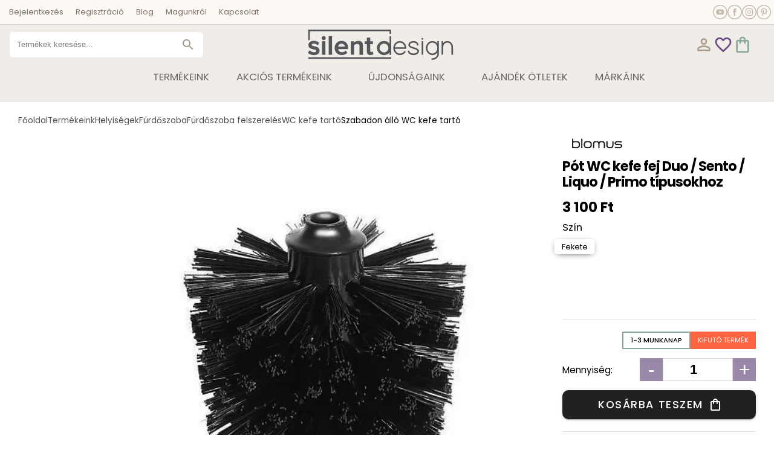

--- FILE ---
content_type: text/html; charset=utf-8
request_url: https://silentdesign.hu/termek/pot-wc-kefe-fej-duo-sento-liquo-primo-tipusokhoz
body_size: 57079
content:
<!DOCTYPE html><html lang="hu"><head>
  <meta charset="utf-8">
  <title>Pót WC kefe fej  Duo / Sento / Liquo / Primo típusokhoz - 3100 Ft – SilentDesign</title>
  <base href="/">
  <meta name="viewport" content="width=device-width, initial-scale=1">
  <meta name="p:domain_verify" content="d4a95eed86e15429b10064b65866b297">
  <link rel="icon" type="image/x-icon" href="./assets/images/favicon.png">
  <link rel="dns-prefetch" href="//fonts.googleapis.com" crossorigin="">
  <link rel="dns-prefetch" href="https://data.silentdesign.hu" crossorigin="">
  <link rel="preconnect" href="https://data.silentdesign.hu" crossorigin="">
  <link rel="preconnect" href="//maps.googleapis.com" crossorigin="">
  <link rel="preconnect" href="https://fonts.googleapis.com" crossorigin="">
  <link rel="preconnect" href="https://fonts.gstatic.com" crossorigin="">
  <style type="text/css">@font-face{font-family:'Bodoni Moda';font-style:italic;font-weight:400;font-display:swap;src:url(https://fonts.gstatic.com/l/font?kit=aFT07PxzY382XsXX63LUYJSPUqb0pL6OQqxrZLnVbvZedvJtj-V7tIaZKMNIynDOUQT6oPgY4sE&skey=c7d36872348b59ee&v=v28) format('woff');unicode-range:U+0302-0303, U+0305, U+0307-0308, U+0310, U+0312, U+0315, U+031A, U+0326-0327, U+032C, U+032F-0330, U+0332-0333, U+0338, U+033A, U+0346, U+034D, U+0391-03A1, U+03A3-03A9, U+03B1-03C9, U+03D1, U+03D5-03D6, U+03F0-03F1, U+03F4-03F5, U+2016-2017, U+2034-2038, U+203C, U+2040, U+2043, U+2047, U+2050, U+2057, U+205F, U+2070-2071, U+2074-208E, U+2090-209C, U+20D0-20DC, U+20E1, U+20E5-20EF, U+2100-2112, U+2114-2115, U+2117-2121, U+2123-214F, U+2190, U+2192, U+2194-21AE, U+21B0-21E5, U+21F1-21F2, U+21F4-2211, U+2213-2214, U+2216-22FF, U+2308-230B, U+2310, U+2319, U+231C-2321, U+2336-237A, U+237C, U+2395, U+239B-23B7, U+23D0, U+23DC-23E1, U+2474-2475, U+25AF, U+25B3, U+25B7, U+25BD, U+25C1, U+25CA, U+25CC, U+25FB, U+266D-266F, U+27C0-27FF, U+2900-2AFF, U+2B0E-2B11, U+2B30-2B4C, U+2BFE, U+3030, U+FF5B, U+FF5D, U+1D400-1D7FF, U+1EE00-1EEFF;}@font-face{font-family:'Bodoni Moda';font-style:italic;font-weight:400;font-display:swap;src:url(https://fonts.gstatic.com/l/font?kit=aFT07PxzY382XsXX63LUYJSPUqb0pL6OQqxrZLnVbvZedvJtj-V7tIaZKMNI2HDOUQT6oPgY4sE&skey=c7d36872348b59ee&v=v28) format('woff');unicode-range:U+0001-000C, U+000E-001F, U+007F-009F, U+20DD-20E0, U+20E2-20E4, U+2150-218F, U+2190, U+2192, U+2194-2199, U+21AF, U+21E6-21F0, U+21F3, U+2218-2219, U+2299, U+22C4-22C6, U+2300-243F, U+2440-244A, U+2460-24FF, U+25A0-27BF, U+2800-28FF, U+2921-2922, U+2981, U+29BF, U+29EB, U+2B00-2BFF, U+4DC0-4DFF, U+FFF9-FFFB, U+10140-1018E, U+10190-1019C, U+101A0, U+101D0-101FD, U+102E0-102FB, U+10E60-10E7E, U+1D2C0-1D2D3, U+1D2E0-1D37F, U+1F000-1F0FF, U+1F100-1F1AD, U+1F1E6-1F1FF, U+1F30D-1F30F, U+1F315, U+1F31C, U+1F31E, U+1F320-1F32C, U+1F336, U+1F378, U+1F37D, U+1F382, U+1F393-1F39F, U+1F3A7-1F3A8, U+1F3AC-1F3AF, U+1F3C2, U+1F3C4-1F3C6, U+1F3CA-1F3CE, U+1F3D4-1F3E0, U+1F3ED, U+1F3F1-1F3F3, U+1F3F5-1F3F7, U+1F408, U+1F415, U+1F41F, U+1F426, U+1F43F, U+1F441-1F442, U+1F444, U+1F446-1F449, U+1F44C-1F44E, U+1F453, U+1F46A, U+1F47D, U+1F4A3, U+1F4B0, U+1F4B3, U+1F4B9, U+1F4BB, U+1F4BF, U+1F4C8-1F4CB, U+1F4D6, U+1F4DA, U+1F4DF, U+1F4E3-1F4E6, U+1F4EA-1F4ED, U+1F4F7, U+1F4F9-1F4FB, U+1F4FD-1F4FE, U+1F503, U+1F507-1F50B, U+1F50D, U+1F512-1F513, U+1F53E-1F54A, U+1F54F-1F5FA, U+1F610, U+1F650-1F67F, U+1F687, U+1F68D, U+1F691, U+1F694, U+1F698, U+1F6AD, U+1F6B2, U+1F6B9-1F6BA, U+1F6BC, U+1F6C6-1F6CF, U+1F6D3-1F6D7, U+1F6E0-1F6EA, U+1F6F0-1F6F3, U+1F6F7-1F6FC, U+1F700-1F7FF, U+1F800-1F80B, U+1F810-1F847, U+1F850-1F859, U+1F860-1F887, U+1F890-1F8AD, U+1F8B0-1F8BB, U+1F8C0-1F8C1, U+1F900-1F90B, U+1F93B, U+1F946, U+1F984, U+1F996, U+1F9E9, U+1FA00-1FA6F, U+1FA70-1FA7C, U+1FA80-1FA89, U+1FA8F-1FAC6, U+1FACE-1FADC, U+1FADF-1FAE9, U+1FAF0-1FAF8, U+1FB00-1FBFF;}@font-face{font-family:'Bodoni Moda';font-style:italic;font-weight:400;font-display:swap;src:url(https://fonts.gstatic.com/l/font?kit=aFT07PxzY382XsXX63LUYJSPUqb0pL6OQqxrZLnVbvZedvJtj-V7tIaZKMNIuHDOUQT6oPgY4sE&skey=c7d36872348b59ee&v=v28) format('woff');unicode-range:U+0100-02BA, U+02BD-02C5, U+02C7-02CC, U+02CE-02D7, U+02DD-02FF, U+0304, U+0308, U+0329, U+1D00-1DBF, U+1E00-1E9F, U+1EF2-1EFF, U+2020, U+20A0-20AB, U+20AD-20C0, U+2113, U+2C60-2C7F, U+A720-A7FF;}@font-face{font-family:'Bodoni Moda';font-style:italic;font-weight:400;font-display:swap;src:url(https://fonts.gstatic.com/l/font?kit=aFT07PxzY382XsXX63LUYJSPUqb0pL6OQqxrZLnVbvZedvJtj-V7tIaZKMNItnDOUQT6oPgY&skey=c7d36872348b59ee&v=v28) format('woff');unicode-range:U+0000-00FF, U+0131, U+0152-0153, U+02BB-02BC, U+02C6, U+02DA, U+02DC, U+0304, U+0308, U+0329, U+2000-206F, U+20AC, U+2122, U+2191, U+2193, U+2212, U+2215, U+FEFF, U+FFFD;}@font-face{font-family:'Bodoni Moda';font-style:normal;font-weight:400;font-display:swap;src:url(https://fonts.gstatic.com/s/bodonimoda/v28/aFTH7PxzY382XsXX63LUYL6GYFcan6NJrKp-VPj1VOxQVAS1EmZ9.woff2) format('woff2');unicode-range:U+0302-0303, U+0305, U+0307-0308, U+0310, U+0312, U+0315, U+031A, U+0326-0327, U+032C, U+032F-0330, U+0332-0333, U+0338, U+033A, U+0346, U+034D, U+0391-03A1, U+03A3-03A9, U+03B1-03C9, U+03D1, U+03D5-03D6, U+03F0-03F1, U+03F4-03F5, U+2016-2017, U+2034-2038, U+203C, U+2040, U+2043, U+2047, U+2050, U+2057, U+205F, U+2070-2071, U+2074-208E, U+2090-209C, U+20D0-20DC, U+20E1, U+20E5-20EF, U+2100-2112, U+2114-2115, U+2117-2121, U+2123-214F, U+2190, U+2192, U+2194-21AE, U+21B0-21E5, U+21F1-21F2, U+21F4-2211, U+2213-2214, U+2216-22FF, U+2308-230B, U+2310, U+2319, U+231C-2321, U+2336-237A, U+237C, U+2395, U+239B-23B7, U+23D0, U+23DC-23E1, U+2474-2475, U+25AF, U+25B3, U+25B7, U+25BD, U+25C1, U+25CA, U+25CC, U+25FB, U+266D-266F, U+27C0-27FF, U+2900-2AFF, U+2B0E-2B11, U+2B30-2B4C, U+2BFE, U+3030, U+FF5B, U+FF5D, U+1D400-1D7FF, U+1EE00-1EEFF;}@font-face{font-family:'Bodoni Moda';font-style:normal;font-weight:400;font-display:swap;src:url(https://fonts.gstatic.com/s/bodonimoda/v28/aFTH7PxzY382XsXX63LUYL6GYFcan6NJrKp-VPj1RuxQVAS1EmZ9.woff2) format('woff2');unicode-range:U+0001-000C, U+000E-001F, U+007F-009F, U+20DD-20E0, U+20E2-20E4, U+2150-218F, U+2190, U+2192, U+2194-2199, U+21AF, U+21E6-21F0, U+21F3, U+2218-2219, U+2299, U+22C4-22C6, U+2300-243F, U+2440-244A, U+2460-24FF, U+25A0-27BF, U+2800-28FF, U+2921-2922, U+2981, U+29BF, U+29EB, U+2B00-2BFF, U+4DC0-4DFF, U+FFF9-FFFB, U+10140-1018E, U+10190-1019C, U+101A0, U+101D0-101FD, U+102E0-102FB, U+10E60-10E7E, U+1D2C0-1D2D3, U+1D2E0-1D37F, U+1F000-1F0FF, U+1F100-1F1AD, U+1F1E6-1F1FF, U+1F30D-1F30F, U+1F315, U+1F31C, U+1F31E, U+1F320-1F32C, U+1F336, U+1F378, U+1F37D, U+1F382, U+1F393-1F39F, U+1F3A7-1F3A8, U+1F3AC-1F3AF, U+1F3C2, U+1F3C4-1F3C6, U+1F3CA-1F3CE, U+1F3D4-1F3E0, U+1F3ED, U+1F3F1-1F3F3, U+1F3F5-1F3F7, U+1F408, U+1F415, U+1F41F, U+1F426, U+1F43F, U+1F441-1F442, U+1F444, U+1F446-1F449, U+1F44C-1F44E, U+1F453, U+1F46A, U+1F47D, U+1F4A3, U+1F4B0, U+1F4B3, U+1F4B9, U+1F4BB, U+1F4BF, U+1F4C8-1F4CB, U+1F4D6, U+1F4DA, U+1F4DF, U+1F4E3-1F4E6, U+1F4EA-1F4ED, U+1F4F7, U+1F4F9-1F4FB, U+1F4FD-1F4FE, U+1F503, U+1F507-1F50B, U+1F50D, U+1F512-1F513, U+1F53E-1F54A, U+1F54F-1F5FA, U+1F610, U+1F650-1F67F, U+1F687, U+1F68D, U+1F691, U+1F694, U+1F698, U+1F6AD, U+1F6B2, U+1F6B9-1F6BA, U+1F6BC, U+1F6C6-1F6CF, U+1F6D3-1F6D7, U+1F6E0-1F6EA, U+1F6F0-1F6F3, U+1F6F7-1F6FC, U+1F700-1F7FF, U+1F800-1F80B, U+1F810-1F847, U+1F850-1F859, U+1F860-1F887, U+1F890-1F8AD, U+1F8B0-1F8BB, U+1F8C0-1F8C1, U+1F900-1F90B, U+1F93B, U+1F946, U+1F984, U+1F996, U+1F9E9, U+1FA00-1FA6F, U+1FA70-1FA7C, U+1FA80-1FA89, U+1FA8F-1FAC6, U+1FACE-1FADC, U+1FADF-1FAE9, U+1FAF0-1FAF8, U+1FB00-1FBFF;}@font-face{font-family:'Bodoni Moda';font-style:normal;font-weight:400;font-display:swap;src:url(https://fonts.gstatic.com/s/bodonimoda/v28/aFTH7PxzY382XsXX63LUYL6GYFcan6NJrKp-VPj1JuxQVAS1EmZ9.woff2) format('woff2');unicode-range:U+0100-02BA, U+02BD-02C5, U+02C7-02CC, U+02CE-02D7, U+02DD-02FF, U+0304, U+0308, U+0329, U+1D00-1DBF, U+1E00-1E9F, U+1EF2-1EFF, U+2020, U+20A0-20AB, U+20AD-20C0, U+2113, U+2C60-2C7F, U+A720-A7FF;}@font-face{font-family:'Bodoni Moda';font-style:normal;font-weight:400;font-display:swap;src:url(https://fonts.gstatic.com/s/bodonimoda/v28/aFTH7PxzY382XsXX63LUYL6GYFcan6NJrKp-VPj1KOxQVAS1Eg.woff2) format('woff2');unicode-range:U+0000-00FF, U+0131, U+0152-0153, U+02BB-02BC, U+02C6, U+02DA, U+02DC, U+0304, U+0308, U+0329, U+2000-206F, U+20AC, U+2122, U+2191, U+2193, U+2212, U+2215, U+FEFF, U+FFFD;}@font-face{font-family:'Bodoni Moda';font-style:normal;font-weight:500;font-display:swap;src:url(https://fonts.gstatic.com/s/bodonimoda/v28/aFTH7PxzY382XsXX63LUYL6GYFcan6NJrKp-VPj1VOxQVAS1EmZ9.woff2) format('woff2');unicode-range:U+0302-0303, U+0305, U+0307-0308, U+0310, U+0312, U+0315, U+031A, U+0326-0327, U+032C, U+032F-0330, U+0332-0333, U+0338, U+033A, U+0346, U+034D, U+0391-03A1, U+03A3-03A9, U+03B1-03C9, U+03D1, U+03D5-03D6, U+03F0-03F1, U+03F4-03F5, U+2016-2017, U+2034-2038, U+203C, U+2040, U+2043, U+2047, U+2050, U+2057, U+205F, U+2070-2071, U+2074-208E, U+2090-209C, U+20D0-20DC, U+20E1, U+20E5-20EF, U+2100-2112, U+2114-2115, U+2117-2121, U+2123-214F, U+2190, U+2192, U+2194-21AE, U+21B0-21E5, U+21F1-21F2, U+21F4-2211, U+2213-2214, U+2216-22FF, U+2308-230B, U+2310, U+2319, U+231C-2321, U+2336-237A, U+237C, U+2395, U+239B-23B7, U+23D0, U+23DC-23E1, U+2474-2475, U+25AF, U+25B3, U+25B7, U+25BD, U+25C1, U+25CA, U+25CC, U+25FB, U+266D-266F, U+27C0-27FF, U+2900-2AFF, U+2B0E-2B11, U+2B30-2B4C, U+2BFE, U+3030, U+FF5B, U+FF5D, U+1D400-1D7FF, U+1EE00-1EEFF;}@font-face{font-family:'Bodoni Moda';font-style:normal;font-weight:500;font-display:swap;src:url(https://fonts.gstatic.com/s/bodonimoda/v28/aFTH7PxzY382XsXX63LUYL6GYFcan6NJrKp-VPj1RuxQVAS1EmZ9.woff2) format('woff2');unicode-range:U+0001-000C, U+000E-001F, U+007F-009F, U+20DD-20E0, U+20E2-20E4, U+2150-218F, U+2190, U+2192, U+2194-2199, U+21AF, U+21E6-21F0, U+21F3, U+2218-2219, U+2299, U+22C4-22C6, U+2300-243F, U+2440-244A, U+2460-24FF, U+25A0-27BF, U+2800-28FF, U+2921-2922, U+2981, U+29BF, U+29EB, U+2B00-2BFF, U+4DC0-4DFF, U+FFF9-FFFB, U+10140-1018E, U+10190-1019C, U+101A0, U+101D0-101FD, U+102E0-102FB, U+10E60-10E7E, U+1D2C0-1D2D3, U+1D2E0-1D37F, U+1F000-1F0FF, U+1F100-1F1AD, U+1F1E6-1F1FF, U+1F30D-1F30F, U+1F315, U+1F31C, U+1F31E, U+1F320-1F32C, U+1F336, U+1F378, U+1F37D, U+1F382, U+1F393-1F39F, U+1F3A7-1F3A8, U+1F3AC-1F3AF, U+1F3C2, U+1F3C4-1F3C6, U+1F3CA-1F3CE, U+1F3D4-1F3E0, U+1F3ED, U+1F3F1-1F3F3, U+1F3F5-1F3F7, U+1F408, U+1F415, U+1F41F, U+1F426, U+1F43F, U+1F441-1F442, U+1F444, U+1F446-1F449, U+1F44C-1F44E, U+1F453, U+1F46A, U+1F47D, U+1F4A3, U+1F4B0, U+1F4B3, U+1F4B9, U+1F4BB, U+1F4BF, U+1F4C8-1F4CB, U+1F4D6, U+1F4DA, U+1F4DF, U+1F4E3-1F4E6, U+1F4EA-1F4ED, U+1F4F7, U+1F4F9-1F4FB, U+1F4FD-1F4FE, U+1F503, U+1F507-1F50B, U+1F50D, U+1F512-1F513, U+1F53E-1F54A, U+1F54F-1F5FA, U+1F610, U+1F650-1F67F, U+1F687, U+1F68D, U+1F691, U+1F694, U+1F698, U+1F6AD, U+1F6B2, U+1F6B9-1F6BA, U+1F6BC, U+1F6C6-1F6CF, U+1F6D3-1F6D7, U+1F6E0-1F6EA, U+1F6F0-1F6F3, U+1F6F7-1F6FC, U+1F700-1F7FF, U+1F800-1F80B, U+1F810-1F847, U+1F850-1F859, U+1F860-1F887, U+1F890-1F8AD, U+1F8B0-1F8BB, U+1F8C0-1F8C1, U+1F900-1F90B, U+1F93B, U+1F946, U+1F984, U+1F996, U+1F9E9, U+1FA00-1FA6F, U+1FA70-1FA7C, U+1FA80-1FA89, U+1FA8F-1FAC6, U+1FACE-1FADC, U+1FADF-1FAE9, U+1FAF0-1FAF8, U+1FB00-1FBFF;}@font-face{font-family:'Bodoni Moda';font-style:normal;font-weight:500;font-display:swap;src:url(https://fonts.gstatic.com/s/bodonimoda/v28/aFTH7PxzY382XsXX63LUYL6GYFcan6NJrKp-VPj1JuxQVAS1EmZ9.woff2) format('woff2');unicode-range:U+0100-02BA, U+02BD-02C5, U+02C7-02CC, U+02CE-02D7, U+02DD-02FF, U+0304, U+0308, U+0329, U+1D00-1DBF, U+1E00-1E9F, U+1EF2-1EFF, U+2020, U+20A0-20AB, U+20AD-20C0, U+2113, U+2C60-2C7F, U+A720-A7FF;}@font-face{font-family:'Bodoni Moda';font-style:normal;font-weight:500;font-display:swap;src:url(https://fonts.gstatic.com/s/bodonimoda/v28/aFTH7PxzY382XsXX63LUYL6GYFcan6NJrKp-VPj1KOxQVAS1Eg.woff2) format('woff2');unicode-range:U+0000-00FF, U+0131, U+0152-0153, U+02BB-02BC, U+02C6, U+02DA, U+02DC, U+0304, U+0308, U+0329, U+2000-206F, U+20AC, U+2122, U+2191, U+2193, U+2212, U+2215, U+FEFF, U+FFFD;}@font-face{font-family:'Poppins';font-style:italic;font-weight:400;font-display:swap;src:url(https://fonts.gstatic.com/s/poppins/v24/pxiGyp8kv8JHgFVrJJLucXtAOvWDSHFF.woff2) format('woff2');unicode-range:U+0900-097F, U+1CD0-1CF9, U+200C-200D, U+20A8, U+20B9, U+20F0, U+25CC, U+A830-A839, U+A8E0-A8FF, U+11B00-11B09;}@font-face{font-family:'Poppins';font-style:italic;font-weight:400;font-display:swap;src:url(https://fonts.gstatic.com/s/poppins/v24/pxiGyp8kv8JHgFVrJJLufntAOvWDSHFF.woff2) format('woff2');unicode-range:U+0100-02BA, U+02BD-02C5, U+02C7-02CC, U+02CE-02D7, U+02DD-02FF, U+0304, U+0308, U+0329, U+1D00-1DBF, U+1E00-1E9F, U+1EF2-1EFF, U+2020, U+20A0-20AB, U+20AD-20C0, U+2113, U+2C60-2C7F, U+A720-A7FF;}@font-face{font-family:'Poppins';font-style:italic;font-weight:400;font-display:swap;src:url(https://fonts.gstatic.com/s/poppins/v24/pxiGyp8kv8JHgFVrJJLucHtAOvWDSA.woff2) format('woff2');unicode-range:U+0000-00FF, U+0131, U+0152-0153, U+02BB-02BC, U+02C6, U+02DA, U+02DC, U+0304, U+0308, U+0329, U+2000-206F, U+20AC, U+2122, U+2191, U+2193, U+2212, U+2215, U+FEFF, U+FFFD;}@font-face{font-family:'Poppins';font-style:italic;font-weight:700;font-display:swap;src:url(https://fonts.gstatic.com/s/poppins/v24/pxiDyp8kv8JHgFVrJJLmy15VFteOYktMqlap.woff2) format('woff2');unicode-range:U+0900-097F, U+1CD0-1CF9, U+200C-200D, U+20A8, U+20B9, U+20F0, U+25CC, U+A830-A839, U+A8E0-A8FF, U+11B00-11B09;}@font-face{font-family:'Poppins';font-style:italic;font-weight:700;font-display:swap;src:url(https://fonts.gstatic.com/s/poppins/v24/pxiDyp8kv8JHgFVrJJLmy15VGdeOYktMqlap.woff2) format('woff2');unicode-range:U+0100-02BA, U+02BD-02C5, U+02C7-02CC, U+02CE-02D7, U+02DD-02FF, U+0304, U+0308, U+0329, U+1D00-1DBF, U+1E00-1E9F, U+1EF2-1EFF, U+2020, U+20A0-20AB, U+20AD-20C0, U+2113, U+2C60-2C7F, U+A720-A7FF;}@font-face{font-family:'Poppins';font-style:italic;font-weight:700;font-display:swap;src:url(https://fonts.gstatic.com/s/poppins/v24/pxiDyp8kv8JHgFVrJJLmy15VF9eOYktMqg.woff2) format('woff2');unicode-range:U+0000-00FF, U+0131, U+0152-0153, U+02BB-02BC, U+02C6, U+02DA, U+02DC, U+0304, U+0308, U+0329, U+2000-206F, U+20AC, U+2122, U+2191, U+2193, U+2212, U+2215, U+FEFF, U+FFFD;}@font-face{font-family:'Poppins';font-style:normal;font-weight:300;font-display:swap;src:url(https://fonts.gstatic.com/s/poppins/v24/pxiByp8kv8JHgFVrLDz8Z11lFd2JQEl8qw.woff2) format('woff2');unicode-range:U+0900-097F, U+1CD0-1CF9, U+200C-200D, U+20A8, U+20B9, U+20F0, U+25CC, U+A830-A839, U+A8E0-A8FF, U+11B00-11B09;}@font-face{font-family:'Poppins';font-style:normal;font-weight:300;font-display:swap;src:url(https://fonts.gstatic.com/s/poppins/v24/pxiByp8kv8JHgFVrLDz8Z1JlFd2JQEl8qw.woff2) format('woff2');unicode-range:U+0100-02BA, U+02BD-02C5, U+02C7-02CC, U+02CE-02D7, U+02DD-02FF, U+0304, U+0308, U+0329, U+1D00-1DBF, U+1E00-1E9F, U+1EF2-1EFF, U+2020, U+20A0-20AB, U+20AD-20C0, U+2113, U+2C60-2C7F, U+A720-A7FF;}@font-face{font-family:'Poppins';font-style:normal;font-weight:300;font-display:swap;src:url(https://fonts.gstatic.com/s/poppins/v24/pxiByp8kv8JHgFVrLDz8Z1xlFd2JQEk.woff2) format('woff2');unicode-range:U+0000-00FF, U+0131, U+0152-0153, U+02BB-02BC, U+02C6, U+02DA, U+02DC, U+0304, U+0308, U+0329, U+2000-206F, U+20AC, U+2122, U+2191, U+2193, U+2212, U+2215, U+FEFF, U+FFFD;}@font-face{font-family:'Poppins';font-style:normal;font-weight:400;font-display:swap;src:url(https://fonts.gstatic.com/s/poppins/v24/pxiEyp8kv8JHgFVrJJbecnFHGPezSQ.woff2) format('woff2');unicode-range:U+0900-097F, U+1CD0-1CF9, U+200C-200D, U+20A8, U+20B9, U+20F0, U+25CC, U+A830-A839, U+A8E0-A8FF, U+11B00-11B09;}@font-face{font-family:'Poppins';font-style:normal;font-weight:400;font-display:swap;src:url(https://fonts.gstatic.com/s/poppins/v24/pxiEyp8kv8JHgFVrJJnecnFHGPezSQ.woff2) format('woff2');unicode-range:U+0100-02BA, U+02BD-02C5, U+02C7-02CC, U+02CE-02D7, U+02DD-02FF, U+0304, U+0308, U+0329, U+1D00-1DBF, U+1E00-1E9F, U+1EF2-1EFF, U+2020, U+20A0-20AB, U+20AD-20C0, U+2113, U+2C60-2C7F, U+A720-A7FF;}@font-face{font-family:'Poppins';font-style:normal;font-weight:400;font-display:swap;src:url(https://fonts.gstatic.com/s/poppins/v24/pxiEyp8kv8JHgFVrJJfecnFHGPc.woff2) format('woff2');unicode-range:U+0000-00FF, U+0131, U+0152-0153, U+02BB-02BC, U+02C6, U+02DA, U+02DC, U+0304, U+0308, U+0329, U+2000-206F, U+20AC, U+2122, U+2191, U+2193, U+2212, U+2215, U+FEFF, U+FFFD;}@font-face{font-family:'Poppins';font-style:normal;font-weight:500;font-display:swap;src:url(https://fonts.gstatic.com/s/poppins/v24/pxiByp8kv8JHgFVrLGT9Z11lFd2JQEl8qw.woff2) format('woff2');unicode-range:U+0900-097F, U+1CD0-1CF9, U+200C-200D, U+20A8, U+20B9, U+20F0, U+25CC, U+A830-A839, U+A8E0-A8FF, U+11B00-11B09;}@font-face{font-family:'Poppins';font-style:normal;font-weight:500;font-display:swap;src:url(https://fonts.gstatic.com/s/poppins/v24/pxiByp8kv8JHgFVrLGT9Z1JlFd2JQEl8qw.woff2) format('woff2');unicode-range:U+0100-02BA, U+02BD-02C5, U+02C7-02CC, U+02CE-02D7, U+02DD-02FF, U+0304, U+0308, U+0329, U+1D00-1DBF, U+1E00-1E9F, U+1EF2-1EFF, U+2020, U+20A0-20AB, U+20AD-20C0, U+2113, U+2C60-2C7F, U+A720-A7FF;}@font-face{font-family:'Poppins';font-style:normal;font-weight:500;font-display:swap;src:url(https://fonts.gstatic.com/s/poppins/v24/pxiByp8kv8JHgFVrLGT9Z1xlFd2JQEk.woff2) format('woff2');unicode-range:U+0000-00FF, U+0131, U+0152-0153, U+02BB-02BC, U+02C6, U+02DA, U+02DC, U+0304, U+0308, U+0329, U+2000-206F, U+20AC, U+2122, U+2191, U+2193, U+2212, U+2215, U+FEFF, U+FFFD;}@font-face{font-family:'Poppins';font-style:normal;font-weight:700;font-display:swap;src:url(https://fonts.gstatic.com/s/poppins/v24/pxiByp8kv8JHgFVrLCz7Z11lFd2JQEl8qw.woff2) format('woff2');unicode-range:U+0900-097F, U+1CD0-1CF9, U+200C-200D, U+20A8, U+20B9, U+20F0, U+25CC, U+A830-A839, U+A8E0-A8FF, U+11B00-11B09;}@font-face{font-family:'Poppins';font-style:normal;font-weight:700;font-display:swap;src:url(https://fonts.gstatic.com/s/poppins/v24/pxiByp8kv8JHgFVrLCz7Z1JlFd2JQEl8qw.woff2) format('woff2');unicode-range:U+0100-02BA, U+02BD-02C5, U+02C7-02CC, U+02CE-02D7, U+02DD-02FF, U+0304, U+0308, U+0329, U+1D00-1DBF, U+1E00-1E9F, U+1EF2-1EFF, U+2020, U+20A0-20AB, U+20AD-20C0, U+2113, U+2C60-2C7F, U+A720-A7FF;}@font-face{font-family:'Poppins';font-style:normal;font-weight:700;font-display:swap;src:url(https://fonts.gstatic.com/s/poppins/v24/pxiByp8kv8JHgFVrLCz7Z1xlFd2JQEk.woff2) format('woff2');unicode-range:U+0000-00FF, U+0131, U+0152-0153, U+02BB-02BC, U+02C6, U+02DA, U+02DC, U+0304, U+0308, U+0329, U+2000-206F, U+20AC, U+2122, U+2191, U+2193, U+2212, U+2215, U+FEFF, U+FFFD;}</style>
  <style type="text/css">@font-face{font-family:'Material Icons';font-style:normal;font-weight:400;src:url(https://fonts.gstatic.com/s/materialicons/v145/flUhRq6tzZclQEJ-Vdg-IuiaDsNcIhQ8tQ.woff2) format('woff2');}@font-face{font-family:'Material Icons Outlined';font-style:normal;font-weight:400;src:url(https://fonts.gstatic.com/s/materialiconsoutlined/v110/gok-H7zzDkdnRel8-DQ6KAXJ69wP1tGnf4ZGhUcel5euIg.woff2) format('woff2');}.material-icons{font-family:'Material Icons';font-weight:normal;font-style:normal;font-size:24px;line-height:1;letter-spacing:normal;text-transform:none;display:inline-block;white-space:nowrap;word-wrap:normal;direction:ltr;-webkit-font-feature-settings:'liga';-webkit-font-smoothing:antialiased;}.material-icons-outlined{font-family:'Material Icons Outlined';font-weight:normal;font-style:normal;font-size:24px;line-height:1;letter-spacing:normal;text-transform:none;display:inline-block;white-space:nowrap;word-wrap:normal;direction:ltr;-webkit-font-feature-settings:'liga';-webkit-font-smoothing:antialiased;}</style>
  <script defer="" src="./assets/vendors/jquery-3.7.1.js"></script>
  <script defer="" type="text/javascript" src="//online.gls-hungary.com/psmap/psmap.min.js"></script>
  <script defer="" type="text/javascript" src="//maps.googleapis.com/maps/api/js?v=3&amp;key=AIzaSyD99pf6f7JFVgvmiieIvtlJyMlS15I36qg"></script>
  <script async="" src="https://www.tiktok.com/embed.js"></script>
  <!-- Google Tag Manager -->
  <script>(function(w,d,s,l,i){w[l]=w[l]||[];w[l].push({'gtm.start':
  new Date().getTime(),event:'gtm.js'});var f=d.getElementsByTagName(s)[0],
  j=d.createElement(s),dl=l!='dataLayer'?'&l='+l:'';j.async=true;j.src=
  'https://www.googletagmanager.com/gtm.js?id='+i+dl;f.parentNode.insertBefore(j,f);
  })(window,document,'script','dataLayer','GTM-WLVHGCJ8');</script>
  <script async="" src="https://www.googletagmanager.com/gtag/js?id=G-091QXBGNE6"></script>
  <script>
  window.dataLayer = window.dataLayer || [];
  function gtag(){dataLayer.push(arguments);} gtag('js', new Date());
  gtag('config', 'G-091QXBGNE6');
  gtag('config', 'AW-10869361984');
  </script>
  <!-- Meta Pixel Code -->
  <script>
    !function(f,b,e,v,n,t,s)
    {if(f.fbq)return;n=f.fbq=function(){n.callMethod?
    n.callMethod.apply(n,arguments):n.queue.push(arguments)};
    if(!f._fbq)f._fbq=n;n.push=n;n.loaded=!0;n.version='2.0';
    n.queue=[];t=b.createElement(e);t.async=!0;
    t.src=v;s=b.getElementsByTagName(e)[0];
    s.parentNode.insertBefore(t,s)}(window, document,'script',
    'https://connect.facebook.net/en_US/fbevents.js');
    fbq('init', '254365810135676');
    fbq('track', 'PageView');
    </script>
    <noscript><img height="1" width="1" style="display:none"
    src="https://www.facebook.com/tr?id=254365810135676&ev=PageView&noscript=1"
    /></noscript>
    <!-- End Meta Pixel Code -->
    <script>
        // Create BP element on the window
        window["bp"] = window["bp"] || function () {
            (window["bp"].q = window["bp"].q || []).push(arguments);
        };
        window["bp"].l = 1 * new Date();

        // Insert a script tag on the top of the head to load bp.js
        scriptElement = document.createElement("script");
        firstScript = document.getElementsByTagName("script")[0];
        scriptElement.async = true;
        scriptElement.src = 'https://pixel.barion.com/bp.js';
        firstScript.parentNode.insertBefore(scriptElement, firstScript);
        window['barion_pixel_id'] = 'BP-VoDuEv8MwK-80';

        // Send init event
        bp('init', 'addBarionPixelId', window['barion_pixel_id']);
    </script>
<link rel="stylesheet" href="styles.748df2aec02708d8.css"><style ng-app-id="ng">.admin-shortcut[_ngcontent-ng-c340211292]{position:fixed;z-index:99;background-color:#000;color:#fff;right:0;bottom:0;border-radius:10px 0 0;display:flex}.admin-shortcut[_ngcontent-ng-c340211292]   a[_ngcontent-ng-c340211292], .admin-shortcut[_ngcontent-ng-c340211292]   a[_ngcontent-ng-c340211292]:visited{color:#fff;text-decoration:none;font-weight:100;font-size:.8rem;padding:5px 10px;display:block}.admin-shortcut[_ngcontent-ng-c340211292]   a[_ngcontent-ng-c340211292]   mat-icon[_ngcontent-ng-c340211292], .admin-shortcut[_ngcontent-ng-c340211292]   a[_ngcontent-ng-c340211292]:visited   mat-icon[_ngcontent-ng-c340211292]{font-size:24px;height:22px;margin-top:5px}</style><style ng-app-id="ng">.go-top[_ngcontent-ng-c825002065]{--size: 50px;z-index:10000;position:fixed;right:32px;bottom:23px;cursor:pointer;width:var(--size);height:var(--size);background-color:#373737;border-radius:var(--size);box-shadow:0 0 25px -10px #000}.go-top[_ngcontent-ng-c825002065]   mat-icon[_ngcontent-ng-c825002065]{color:#fff;position:absolute;left:50%;top:50%;transform:translate(-50%,-50%)}</style><style ng-app-id="ng">header[_ngcontent-ng-c794111754]{display:flex;flex-wrap:wrap;position:relative;background-color:#fff;border-bottom:1px solid #dbd4ce;top:0;z-index:1000;position:sticky}header[_ngcontent-ng-c794111754] > .spacer[_ngcontent-ng-c794111754]{flex-basis:var(--content-left-space)}header[_ngcontent-ng-c794111754]   .primary[_ngcontent-ng-c794111754]{flex:1;background-color:#f0ede8}header[_ngcontent-ng-c794111754]   .primary[_ngcontent-ng-c794111754] > .top[_ngcontent-ng-c794111754]{background-color:#fcf9f4;border-bottom:1px solid #dbd4ce;display:flex;align-items:center;padding:5px;margin-bottom:5px;transition:all .2s;transform-origin:top center;height:30px}header[_ngcontent-ng-c794111754]   .primary[_ngcontent-ng-c794111754] > .top[_ngcontent-ng-c794111754]   .left-spacer[_ngcontent-ng-c794111754]{flex-basis:var(--content-left-space)}header[_ngcontent-ng-c794111754]   .primary[_ngcontent-ng-c794111754] > .top[_ngcontent-ng-c794111754]   .spacer[_ngcontent-ng-c794111754]{flex:1}header[_ngcontent-ng-c794111754]   .primary[_ngcontent-ng-c794111754] > .main[_ngcontent-ng-c794111754]{display:flex;flex-wrap:wrap;align-items:center}header[_ngcontent-ng-c794111754]   .primary[_ngcontent-ng-c794111754] > .main[_ngcontent-ng-c794111754]   .left-spacer[_ngcontent-ng-c794111754]{flex-basis:var(--content-left-space);transition:all .2s;transform-origin:left center}header[_ngcontent-ng-c794111754]   .primary[_ngcontent-ng-c794111754] > .main[_ngcontent-ng-c794111754] > .holder[_ngcontent-ng-c794111754]{flex:1;display:flex;flex-wrap:wrap;align-items:center;justify-content:center}header[_ngcontent-ng-c794111754]   .primary[_ngcontent-ng-c794111754] > .main[_ngcontent-ng-c794111754] > .holder[_ngcontent-ng-c794111754] > div[_ngcontent-ng-c794111754]{padding:8px 16px}header[_ngcontent-ng-c794111754]   .primary[_ngcontent-ng-c794111754] > .main[_ngcontent-ng-c794111754] > .holder[_ngcontent-ng-c794111754]   .search-control[_ngcontent-ng-c794111754]{flex-basis:30%}header[_ngcontent-ng-c794111754]   .primary[_ngcontent-ng-c794111754] > .main[_ngcontent-ng-c794111754] > .holder[_ngcontent-ng-c794111754]   .search-control[_ngcontent-ng-c794111754]   .searcher[_ngcontent-ng-c794111754]{height:42px}header[_ngcontent-ng-c794111754]   .primary[_ngcontent-ng-c794111754] > .main[_ngcontent-ng-c794111754] > .holder[_ngcontent-ng-c794111754]   .search-control[_ngcontent-ng-c794111754]   .searcher[_ngcontent-ng-c794111754] > .wrapper[_ngcontent-ng-c794111754]{height:42px}header[_ngcontent-ng-c794111754]   .primary[_ngcontent-ng-c794111754] > .main[_ngcontent-ng-c794111754] > .holder[_ngcontent-ng-c794111754]   .logo[_ngcontent-ng-c794111754]{flex:1;text-align:center;padding:8px 16px!important;height:50px}header[_ngcontent-ng-c794111754]   .primary[_ngcontent-ng-c794111754] > .main[_ngcontent-ng-c794111754] > .holder[_ngcontent-ng-c794111754]   .logo[_ngcontent-ng-c794111754]   picture[_ngcontent-ng-c794111754]{display:block}header[_ngcontent-ng-c794111754]   .primary[_ngcontent-ng-c794111754] > .main[_ngcontent-ng-c794111754] > .holder[_ngcontent-ng-c794111754]   .logo[_ngcontent-ng-c794111754]   a[_ngcontent-ng-c794111754]{display:block;height:50px}header[_ngcontent-ng-c794111754]   .primary[_ngcontent-ng-c794111754] > .main[_ngcontent-ng-c794111754] > .holder[_ngcontent-ng-c794111754]   .usercontrol[_ngcontent-ng-c794111754]{flex-basis:30%;text-align:right;display:flex;align-items:center;justify-content:flex-end;gap:15px;padding-right:36px;--ico-size: 32px}header[_ngcontent-ng-c794111754]   .primary[_ngcontent-ng-c794111754] > .main[_ngcontent-ng-c794111754] > .holder[_ngcontent-ng-c794111754]   .usercontrol[_ngcontent-ng-c794111754]   a[_ngcontent-ng-c794111754]{display:block}header[_ngcontent-ng-c794111754]   .primary[_ngcontent-ng-c794111754] > .main[_ngcontent-ng-c794111754] > .holder[_ngcontent-ng-c794111754]   .usercontrol[_ngcontent-ng-c794111754]   mat-icon[_ngcontent-ng-c794111754]{font-size:var(--ico-size);height:var(--ico-size);width:var(--ico-size);vertical-align:middle}header[_ngcontent-ng-c794111754]   .primary[_ngcontent-ng-c794111754] > .main[_ngcontent-ng-c794111754] > .holder[_ngcontent-ng-c794111754]   .usercontrol[_ngcontent-ng-c794111754]   .user-logged[_ngcontent-ng-c794111754]   a[_ngcontent-ng-c794111754]{border:1px solid #ffffff;text-decoration:none;border-radius:5px;padding:0 8px 0 15px;font-size:.9rem;display:block;line-height:40px;background:#5f5f5f;color:#fff;font-weight:500}header[_ngcontent-ng-c794111754]   .primary[_ngcontent-ng-c794111754] > .main[_ngcontent-ng-c794111754] > .holder[_ngcontent-ng-c794111754]   .usercontrol[_ngcontent-ng-c794111754]   .user-logged[_ngcontent-ng-c794111754]   a[_ngcontent-ng-c794111754]   mat-icon[_ngcontent-ng-c794111754]{vertical-align:middle}header[_ngcontent-ng-c794111754]   .primary[_ngcontent-ng-c794111754] > .main[_ngcontent-ng-c794111754] > .holder[_ngcontent-ng-c794111754]   .usercontrol[_ngcontent-ng-c794111754]   .user[_ngcontent-ng-c794111754]   mat-icon[_ngcontent-ng-c794111754]{color:var(--color-primary)}header[_ngcontent-ng-c794111754]   .primary[_ngcontent-ng-c794111754] > .main[_ngcontent-ng-c794111754] > .holder[_ngcontent-ng-c794111754]   .usercontrol[_ngcontent-ng-c794111754]   .cart[_ngcontent-ng-c794111754]{cursor:pointer}header[_ngcontent-ng-c794111754]   .primary[_ngcontent-ng-c794111754] > .main[_ngcontent-ng-c794111754] > .holder[_ngcontent-ng-c794111754]   .usercontrol[_ngcontent-ng-c794111754]   .cart[_ngcontent-ng-c794111754]   mat-icon[_ngcontent-ng-c794111754]{color:var(--color-secondary)}header[_ngcontent-ng-c794111754]   .primary[_ngcontent-ng-c794111754] > .main[_ngcontent-ng-c794111754] > .holder[_ngcontent-ng-c794111754]   .usercontrol[_ngcontent-ng-c794111754]   .mobile-nav-toggler[_ngcontent-ng-c794111754], header[_ngcontent-ng-c794111754]   .primary[_ngcontent-ng-c794111754] > .main[_ngcontent-ng-c794111754] > .holder[_ngcontent-ng-c794111754]   .usercontrol[_ngcontent-ng-c794111754]   .mobile-search-toggler[_ngcontent-ng-c794111754]{display:none;--ico-size: 32px}header[_ngcontent-ng-c794111754]   .primary[_ngcontent-ng-c794111754] > .main[_ngcontent-ng-c794111754] > .holder[_ngcontent-ng-c794111754]   .usercontrol[_ngcontent-ng-c794111754]   .mobile-nav-toggler[_ngcontent-ng-c794111754]   mat-icon[_ngcontent-ng-c794111754], header[_ngcontent-ng-c794111754]   .primary[_ngcontent-ng-c794111754] > .main[_ngcontent-ng-c794111754] > .holder[_ngcontent-ng-c794111754]   .usercontrol[_ngcontent-ng-c794111754]   .mobile-search-toggler[_ngcontent-ng-c794111754]   mat-icon[_ngcontent-ng-c794111754]{width:var(--ico-size);height:var(--ico-size);font-size:var(--ico-size)}header[_ngcontent-ng-c794111754]   .primary[_ngcontent-ng-c794111754] > .main[_ngcontent-ng-c794111754] > .holder[_ngcontent-ng-c794111754]   .usercontrol[_ngcontent-ng-c794111754]   .mobile-search-toggler[_ngcontent-ng-c794111754]{padding-left:10px}header[_ngcontent-ng-c794111754]   .primary[_ngcontent-ng-c794111754] > .main[_ngcontent-ng-c794111754] > .holder[_ngcontent-ng-c794111754]   .spacer[_ngcontent-ng-c794111754]{flex:1}header[_ngcontent-ng-c794111754]   .primary[_ngcontent-ng-c794111754] > .main[_ngcontent-ng-c794111754] > .holder[_ngcontent-ng-c794111754]   app-nav[_ngcontent-ng-c794111754]{flex-basis:100%;height:60px}header[_ngcontent-ng-c794111754]   .product-highlight[_ngcontent-ng-c794111754]{flex-basis:var(--content-left-space);border-left:1px solid #dbd4ce;height:200px;overflow:hidden;padding:0;transition:all .2s;transform-origin:right center}  .usercontrol .mat-badge-content{background-color:var(--color-secondary)}  .cart .mat-badge-content{top:-5px!important}  .fav .mat-badge-content{top:-5px!important;background-color:var(--color-third-dark)}  .top .menus a{font-size:.8rem!important}  .top .menu-simple{display:flex;align-items:center;height:28px}  .top .menu-simple a{color:#7c7163;padding:5px 10px}  header.sticky{position:sticky}  header.sticky .left-spacer{flex-basis:0!important}  header.sticky app-nav{margin:0!important}@media all and (max-width: 1440px){.top[_ngcontent-ng-c794111754]{margin:0!important}.logo[_ngcontent-ng-c794111754]{padding-top:12px!important}}@media all and (max-width: 1200px){[_ngcontent-ng-c794111754]:root{--content-left-space: 0px}}@media all and (max-width: 1024px){header[_ngcontent-ng-c794111754]{position:sticky!important}header[_ngcontent-ng-c794111754]   .primary[_ngcontent-ng-c794111754]   .top[_ngcontent-ng-c794111754], header[_ngcontent-ng-c794111754]   .main[_ngcontent-ng-c794111754]   .search-control[_ngcontent-ng-c794111754], header[_ngcontent-ng-c794111754]   .product-highlight[_ngcontent-ng-c794111754], header[_ngcontent-ng-c794111754]   .usercontrol[_ngcontent-ng-c794111754]   .user[_ngcontent-ng-c794111754], header[_ngcontent-ng-c794111754]   app-nav[_ngcontent-ng-c794111754]{display:none!important}header[_ngcontent-ng-c794111754]   .logo[_ngcontent-ng-c794111754]{flex:initial!important;flex-basis:50px}header[_ngcontent-ng-c794111754]   .usercontrol[_ngcontent-ng-c794111754]{flex:1!important;flex-basis:initial!important;padding-right:18px!important}header[_ngcontent-ng-c794111754]   .logo[_ngcontent-ng-c794111754]   img[_ngcontent-ng-c794111754]{width:50px!important}header[_ngcontent-ng-c794111754]   .mobile-nav-toggler[_ngcontent-ng-c794111754], header[_ngcontent-ng-c794111754]   .mobile-search-toggler[_ngcontent-ng-c794111754]{display:block!important}}@media all and (max-width: 480px){.usercontrol[_ngcontent-ng-c794111754]   .user-logged[_ngcontent-ng-c794111754]{display:none!important}}</style><style ng-app-id="ng">.backdrop[_ngcontent-ng-c2993940448]{background-color:#0000;position:fixed;inset:0;z-index:100;pointer-events:none;transition:background-color .4s}.backdrop.opened[_ngcontent-ng-c2993940448]{pointer-events:fill;background-color:#000c}.group[_ngcontent-ng-c2993940448]   ul[_ngcontent-ng-c2993940448], .group[_ngcontent-ng-c2993940448]   li[_ngcontent-ng-c2993940448]{list-style:none;margin:0;padding:0;position:relative}.group[_ngcontent-ng-c2993940448]   li[_ngcontent-ng-c2993940448], .group[_ngcontent-ng-c2993940448]   li[_ngcontent-ng-c2993940448] > a[_ngcontent-ng-c2993940448]{font-weight:500;letter-spacing:0;font-size:5vw}.group[_ngcontent-ng-c2993940448]   li[_ngcontent-ng-c2993940448] > a[_ngcontent-ng-c2993940448], .group[_ngcontent-ng-c2993940448]   li[_ngcontent-ng-c2993940448] > span[_ngcontent-ng-c2993940448]{display:block;padding:10px 15px;color:#000;text-decoration:none}.group[_ngcontent-ng-c2993940448]   li.float-ico[_ngcontent-ng-c2993940448]   .ico[_ngcontent-ng-c2993940448]{position:absolute;right:0;line-height:47px;width:45px;top:50%;transform:translateY(-50%);text-align:center}.group[_ngcontent-ng-c2993940448]   li.float-ico[_ngcontent-ng-c2993940448]   .ico[_ngcontent-ng-c2993940448]   mat-icon[_ngcontent-ng-c2993940448]{vertical-align:sub}.group[_ngcontent-ng-c2993940448]   .ico.green-bg-cirlce[_ngcontent-ng-c2993940448]{--width: 30px;--ico-size: 16px;width:var(--width)!important;height:var(--width)!important;border-radius:var(--width)!important;line-height:1!important;background-color:var(--color-secondary);text-align:center;right:8px!important}.group[_ngcontent-ng-c2993940448]   .ico.green-bg-cirlce[_ngcontent-ng-c2993940448]   mat-icon[_ngcontent-ng-c2993940448]{color:#fff;width:var(--ico-size);height:var(--ico-size);font-size:var(--ico-size);line-height:20px!important}.group[_ngcontent-ng-c2993940448]   li.green[_ngcontent-ng-c2993940448], .group[_ngcontent-ng-c2993940448]   li.green[_ngcontent-ng-c2993940448]   a[_ngcontent-ng-c2993940448]{color:var(--color-secondary)}.group.padding[_ngcontent-ng-c2993940448]{padding:15px 0}.group.priority[_ngcontent-ng-c2993940448]   li[_ngcontent-ng-c2993940448], .group.priority[_ngcontent-ng-c2993940448]   li[_ngcontent-ng-c2993940448] > a[_ngcontent-ng-c2993940448]{text-transform:uppercase}.group.markak[_ngcontent-ng-c2993940448]   .label[_ngcontent-ng-c2993940448]{font-weight:300;padding:0 15px;margin:0 0 5px;font-size:.75rem}.mobile-navigator[_ngcontent-ng-c2993940448]{background-color:#f0ede8;position:fixed;top:67px;left:-100%;width:calc(100% - 55px);bottom:0;z-index:101;transition:left .4s}.mobile-navigator[_ngcontent-ng-c2993940448]   .top-navi[_ngcontent-ng-c2993940448]{background-color:#494949;padding:18px 15px 15px;gap:5px}.mobile-navigator[_ngcontent-ng-c2993940448]   .top-navi[_ngcontent-ng-c2993940448]   .login[_ngcontent-ng-c2993940448]{flex:1 1 100%}.mobile-navigator.opened[_ngcontent-ng-c2993940448]{left:0}.mobile-navigator[_ngcontent-ng-c2993940448]   .mobile-nav-wrapper[_ngcontent-ng-c2993940448]   .group[_ngcontent-ng-c2993940448]:first-child{padding-top:5px!important}.mobile-navigator[_ngcontent-ng-c2993940448]   .factory-list[_ngcontent-ng-c2993940448]   .brand[_ngcontent-ng-c2993940448] > a[_ngcontent-ng-c2993940448]{display:block;color:#000;text-decoration:none;background-color:#fff;border-radius:5px;box-shadow:0 2px 10px -8px #000;padding:10px;text-align:center;height:38px;position:relative}.mobile-navigator[_ngcontent-ng-c2993940448]   .factory-list[_ngcontent-ng-c2993940448]   .brand[_ngcontent-ng-c2993940448] > a[_ngcontent-ng-c2993940448]   img[_ngcontent-ng-c2993940448]{height:auto;max-width:80px;width:auto;position:absolute;top:50%;left:50%;transform:translate(-50%,-50%)}.cat-tree-invisible[_ngcontent-ng-c2993940448]{display:none;background-color:transparent!important}.cat-tree[_ngcontent-ng-c2993940448]   .mat-tree-node[_ngcontent-ng-c2993940448]{display:flex;padding:0}.cat-tree[_ngcontent-ng-c2993940448]   .mat-tree-node[_ngcontent-ng-c2993940448] > a[_ngcontent-ng-c2993940448]{flex:1 1 0}.cat-tree[_ngcontent-ng-c2993940448]   a[_ngcontent-ng-c2993940448]{color:#666;font-weight:500;text-decoration:none;display:block;padding:5px 5px 5px 15px;font-size:1rem!important}.cat-tree[_ngcontent-ng-c2993940448]   .mat-tree-node[_ngcontent-ng-c2993940448], .cat-tree[_ngcontent-ng-c2993940448]   .mat-nested-tree-node[_ngcontent-ng-c2993940448]{margin:0}.cat-tree[_ngcontent-ng-c2993940448] > mat-nested-tree-node[_ngcontent-ng-c2993940448] > .mat-tree-node[_ngcontent-ng-c2993940448] > a[_ngcontent-ng-c2993940448], .cat-tree[_ngcontent-ng-c2993940448] > mat-tree-node[_ngcontent-ng-c2993940448] > a[_ngcontent-ng-c2993940448]{font-size:1.1rem!important;color:#000}.tree-wrapper[_ngcontent-ng-c2993940448]{padding:5px 15px}.cat-tree[_ngcontent-ng-c2993940448]   ul[_ngcontent-ng-c2993940448], .cat-tree[_ngcontent-ng-c2993940448]   li[_ngcontent-ng-c2993940448]{margin-top:0;margin-bottom:0;list-style-type:none}.cat-tree[_ngcontent-ng-c2993940448]   .mat-nested-tree-node[_ngcontent-ng-c2993940448]   div[role=group][_ngcontent-ng-c2993940448]{padding-left:15px}.cat-tree[_ngcontent-ng-c2993940448]   div[role=group][_ngcontent-ng-c2993940448] > .mat-tree-node[_ngcontent-ng-c2993940448]{padding-left:10px}  .mat-tree{background-color:transparent!important}  .mobile-navigator .top-navi mat-icon{--size: 24px}  .mobile-navigator .owl-item{padding:3px}  .mobile-navigator .owl-nav{display:none!important}  .mobile-navigator .top-navi .login>a{letter-spacing:0px}  .mobile-navigator .top-navi .login>a mat-icon{font-weight:300!important;color:#000!important;vertical-align:middle;font-size:var(--size);width:var(--size);height:var(--size)}  .mobile-navigator .top-navi .helper>a{border-color:#bababa;letter-spacing:0px;font-weight:400}  .mobile-navigator .top-navi .helper>a .mdc-button__label{color:#fff!important}  .mobile-navigator .top-navi .helper>a mat-icon{font-weight:300!important;color:#fff!important;font-size:var(--size);width:var(--size);height:var(--size);vertical-align:middle}  .mobile-nav-wrapper{height:100%;overflow:auto}@media screen and (max-width: 400px){.mobile-navigator[_ngcontent-ng-c2993940448]   .top-navi[_ngcontent-ng-c2993940448]   a[_ngcontent-ng-c2993940448]{font-size:.8rem}.mobile-navigator[_ngcontent-ng-c2993940448]   .top-navi[_ngcontent-ng-c2993940448]   mat-icon[_ngcontent-ng-c2993940448]{--size: 18px}}</style><style ng-app-id="ng">footer[_ngcontent-ng-c1863953548]{background-color:var(--color-footer-bg);color:#fff;padding:4rem 0 0}footer[_ngcontent-ng-c1863953548]   a[_ngcontent-ng-c1863953548], footer[_ngcontent-ng-c1863953548]   a[_ngcontent-ng-c1863953548]:visited{color:#fff;text-decoration:none}footer[_ngcontent-ng-c1863953548]   .footer-wrapper[_ngcontent-ng-c1863953548]{display:flex;gap:50px;color:#000;--logo-site: 350px}footer[_ngcontent-ng-c1863953548]   .footer-wrapper[_ngcontent-ng-c1863953548] > .logo-site[_ngcontent-ng-c1863953548]{flex-basis:var(--logo-site)}footer[_ngcontent-ng-c1863953548]   .footer-wrapper[_ngcontent-ng-c1863953548] > .menus[_ngcontent-ng-c1863953548]{flex-basis:500px}footer[_ngcontent-ng-c1863953548]   .footer-wrapper[_ngcontent-ng-c1863953548] > .menus[_ngcontent-ng-c1863953548] > .wrap[_ngcontent-ng-c1863953548]{display:flex}footer[_ngcontent-ng-c1863953548]   .footer-wrapper[_ngcontent-ng-c1863953548] > .menus[_ngcontent-ng-c1863953548] > .wrap[_ngcontent-ng-c1863953548] > div[_ngcontent-ng-c1863953548]{flex-basis:50%;gap:10px}footer[_ngcontent-ng-c1863953548]   .footer-wrapper[_ngcontent-ng-c1863953548] > .contacts[_ngcontent-ng-c1863953548]{flex:1;font-size:1rem}footer[_ngcontent-ng-c1863953548]   .footer-title[_ngcontent-ng-c1863953548]{font-weight:700;color:#000;font-size:.85rem;margin:0 0 15px;text-transform:uppercase}footer[_ngcontent-ng-c1863953548]   .footer-title.nomargin[_ngcontent-ng-c1863953548]{margin:0!important}footer[_ngcontent-ng-c1863953548]   .slogan[_ngcontent-ng-c1863953548]{font-family:var(--font-header);font-weight:700;font-size:1.2rem;line-height:1.2;color:#284538;margin:5px 0 8px}footer[_ngcontent-ng-c1863953548]   .slogan[_ngcontent-ng-c1863953548] + .about[_ngcontent-ng-c1863953548]{font-size:.65rem;line-height:1.6;font-weight:500;text-align:left}footer[_ngcontent-ng-c1863953548]   .copyright[_ngcontent-ng-c1863953548]{font-size:.7rem;text-align:center;color:#fff;background-color:#648275;padding:var(--content-padding-space);margin-top:2rem}footer[_ngcontent-ng-c1863953548]   .contact[_ngcontent-ng-c1863953548]{font-size:1rem;white-space:nowrap}footer[_ngcontent-ng-c1863953548]   .contact[_ngcontent-ng-c1863953548] > div[_ngcontent-ng-c1863953548]{margin:10px 0}footer[_ngcontent-ng-c1863953548]   .contact[_ngcontent-ng-c1863953548]   a[_ngcontent-ng-c1863953548]{color:#4d6158}footer[_ngcontent-ng-c1863953548]   .developer[_ngcontent-ng-c1863953548]{font-weight:300;font-size:.6rem}  .contacts path{fill:#fff!important}  .contacts .socials{margin:10px 0 15px}  .contacts .socials mat-icon{width:32px!important;height:32px!important}  footer .menu-simple a{color:#27332e;padding:10px 0;line-height:1.2}  .tiktok-embed iframe .videoList{display:none!important}@media screen and (max-width: 1440px){.logo-site[_ngcontent-ng-c1863953548]{--logo-site: 260px !important}}@media all and (max-width: 980px){footer[_ngcontent-ng-c1863953548]{padding:0}footer[_ngcontent-ng-c1863953548]   .slogan[_ngcontent-ng-c1863953548]{font-size:6vw}footer[_ngcontent-ng-c1863953548]   .slogan[_ngcontent-ng-c1863953548] + .about[_ngcontent-ng-c1863953548]{font-size:3.4vw;line-height:1.4}footer[_ngcontent-ng-c1863953548]   .menus[_ngcontent-ng-c1863953548] > .wrap[_ngcontent-ng-c1863953548]{flex-wrap:wrap!important;font-size:5vw!important}footer[_ngcontent-ng-c1863953548]   .menus[_ngcontent-ng-c1863953548] > .wrap[_ngcontent-ng-c1863953548] > div[_ngcontent-ng-c1863953548]{flex-basis:100%!important;text-align:center}footer[_ngcontent-ng-c1863953548]   .footer-wrapper[_ngcontent-ng-c1863953548]{flex-wrap:wrap;gap:15px;justify-content:center;padding:25px 20px}footer[_ngcontent-ng-c1863953548]   .footer-wrapper[_ngcontent-ng-c1863953548] > div[_ngcontent-ng-c1863953548]{flex-basis:100%!important;order:10!important}footer[_ngcontent-ng-c1863953548]   .footer-wrapper[_ngcontent-ng-c1863953548] > div[_ngcontent-ng-c1863953548]   .footer-title[_ngcontent-ng-c1863953548]{color:#fff!important;text-transform:uppercase!important;font-weight:500!important;font-size:5vw!important;margin:25px 0 15px!important;position:relative;text-align:center}footer[_ngcontent-ng-c1863953548]   .footer-wrapper[_ngcontent-ng-c1863953548] > div[_ngcontent-ng-c1863953548]   .footer-title[_ngcontent-ng-c1863953548]:after{content:"";width:40%;position:absolute;bottom:-10px;left:50%;transform:translate(-50%);height:2px;background-color:#fff9}footer[_ngcontent-ng-c1863953548]   .footer-wrapper[_ngcontent-ng-c1863953548]   .contacts[_ngcontent-ng-c1863953548]{order:2!important}footer[_ngcontent-ng-c1863953548]   .footer-wrapper[_ngcontent-ng-c1863953548]   .contacts[_ngcontent-ng-c1863953548] > .wrap[_ngcontent-ng-c1863953548]   .footer-title.social[_ngcontent-ng-c1863953548]{display:none!important}footer[_ngcontent-ng-c1863953548]   .footer-wrapper[_ngcontent-ng-c1863953548]   .contacts[_ngcontent-ng-c1863953548] > .wrap[_ngcontent-ng-c1863953548]   .footer-title[_ngcontent-ng-c1863953548]:not(.social):after{display:none!important}footer[_ngcontent-ng-c1863953548]   .footer-wrapper[_ngcontent-ng-c1863953548]   .contacts[_ngcontent-ng-c1863953548]   .contact[_ngcontent-ng-c1863953548]{text-align:center}footer[_ngcontent-ng-c1863953548]   .footer-wrapper[_ngcontent-ng-c1863953548]   .contacts[_ngcontent-ng-c1863953548]   .contact[_ngcontent-ng-c1863953548] > div[_ngcontent-ng-c1863953548]{background-color:#fff;width:280px;max-width:95%;font-weight:700;color:#000;font-size:4vw;padding:4vw 3vw;border-radius:10px;margin:10px auto}footer[_ngcontent-ng-c1863953548]   .footer-wrapper[_ngcontent-ng-c1863953548]   .contacts[_ngcontent-ng-c1863953548]   .barion[_ngcontent-ng-c1863953548]{text-align:center}footer[_ngcontent-ng-c1863953548]   .footer-wrapper[_ngcontent-ng-c1863953548]   .contacts[_ngcontent-ng-c1863953548]   .barion[_ngcontent-ng-c1863953548]   img[_ngcontent-ng-c1863953548]{max-width:100%;width:80%;height:auto!important}footer[_ngcontent-ng-c1863953548]   .footer-wrapper[_ngcontent-ng-c1863953548]   .logo-site[_ngcontent-ng-c1863953548]{text-align:center;order:1!important}footer[_ngcontent-ng-c1863953548]   .footer-wrapper[_ngcontent-ng-c1863953548]   .logo-site[_ngcontent-ng-c1863953548]   img[_ngcontent-ng-c1863953548]{width:90%;max-width:90%;height:auto!important}footer[_ngcontent-ng-c1863953548]   .footer-wrapper[_ngcontent-ng-c1863953548]   .logo-site[_ngcontent-ng-c1863953548]   .about[_ngcontent-ng-c1863953548]{text-align:center}}</style><style ng-app-id="ng">.wps-backdrop[_ngcontent-ng-c779573577]{background-color:#0009;position:fixed;left:0;top:0;width:100%;height:100%;z-index:9999}</style><style ng-app-id="ng">ul[_ngcontent-ng-c1334702131]{list-style:none;margin:0;padding:0}ul[_ngcontent-ng-c1334702131]   li[_ngcontent-ng-c1334702131]   a[_ngcontent-ng-c1334702131]{text-decoration:none;display:block}</style><style ng-app-id="ng">.socials[_ngcontent-ng-c2867032819]{display:flex;align-items:center;gap:10px}.socials[_ngcontent-ng-c2867032819]   a[_ngcontent-ng-c2867032819]{display:block}.socials[_ngcontent-ng-c2867032819]   mat-icon[_ngcontent-ng-c2867032819]{width:24px;height:24px;vertical-align:middle}@media all and (max-width: 980px){.socials[_ngcontent-ng-c2867032819]{gap:20px;justify-content:center}.socials[_ngcontent-ng-c2867032819]   mat-icon[_ngcontent-ng-c2867032819]{opacity:.6}}</style><style ng-app-id="ng">mat-icon,mat-icon.mat-primary,mat-icon.mat-accent,mat-icon.mat-warn{color:var(--mat-icon-color)}.mat-icon{-webkit-user-select:none;user-select:none;background-repeat:no-repeat;display:inline-block;fill:currentColor;height:24px;width:24px;overflow:hidden}.mat-icon.mat-icon-inline{font-size:inherit;height:inherit;line-height:inherit;width:inherit}.mat-icon.mat-ligature-font[fontIcon]::before{content:attr(fontIcon)}[dir=rtl] .mat-icon-rtl-mirror{transform:scale(-1, 1)}.mat-form-field:not(.mat-form-field-appearance-legacy) .mat-form-field-prefix .mat-icon,.mat-form-field:not(.mat-form-field-appearance-legacy) .mat-form-field-suffix .mat-icon{display:block}.mat-form-field:not(.mat-form-field-appearance-legacy) .mat-form-field-prefix .mat-icon-button .mat-icon,.mat-form-field:not(.mat-form-field-appearance-legacy) .mat-form-field-suffix .mat-icon-button .mat-icon{margin:auto}</style><style ng-app-id="ng">mat-menu{display:none}.mat-mdc-menu-content{margin:0;padding:8px 0;list-style-type:none}.mat-mdc-menu-content:focus{outline:none}.mat-mdc-menu-content,.mat-mdc-menu-content .mat-mdc-menu-item .mat-mdc-menu-item-text{-moz-osx-font-smoothing:grayscale;-webkit-font-smoothing:antialiased;white-space:normal;font-family:var(--mat-menu-item-label-text-font);line-height:var(--mat-menu-item-label-text-line-height);font-size:var(--mat-menu-item-label-text-size);letter-spacing:var(--mat-menu-item-label-text-tracking);font-weight:var(--mat-menu-item-label-text-weight)}.mat-mdc-menu-panel{--mat-menu-container-shape:4px;min-width:112px;max-width:280px;overflow:auto;-webkit-overflow-scrolling:touch;box-sizing:border-box;outline:0;border-radius:var(--mat-menu-container-shape);background-color:var(--mat-menu-container-color);will-change:transform,opacity}.mat-mdc-menu-panel.ng-animating{pointer-events:none}.cdk-high-contrast-active .mat-mdc-menu-panel{outline:solid 1px}.mat-mdc-menu-item{display:flex;position:relative;align-items:center;justify-content:flex-start;overflow:hidden;padding:0;padding-left:16px;padding-right:16px;-webkit-user-select:none;user-select:none;cursor:pointer;outline:none;border:none;-webkit-tap-highlight-color:rgba(0,0,0,0);cursor:pointer;width:100%;text-align:left;box-sizing:border-box;color:inherit;font-size:inherit;background:none;text-decoration:none;margin:0;align-items:center;min-height:48px}.mat-mdc-menu-item:focus{outline:none}[dir=rtl] .mat-mdc-menu-item,.mat-mdc-menu-item[dir=rtl]{padding-left:16px;padding-right:16px}.mat-mdc-menu-item::-moz-focus-inner{border:0}.mat-mdc-menu-item,.mat-mdc-menu-item:visited,.mat-mdc-menu-item:link{color:var(--mat-menu-item-label-text-color)}.mat-mdc-menu-item .mat-icon-no-color,.mat-mdc-menu-item .mat-mdc-menu-submenu-icon{color:var(--mat-menu-item-icon-color)}.mat-mdc-menu-item[disabled]{cursor:default;opacity:.38}.mat-mdc-menu-item[disabled]::after{display:block;position:absolute;content:"";top:0;left:0;bottom:0;right:0}.mat-mdc-menu-item .mat-icon{margin-right:16px}[dir=rtl] .mat-mdc-menu-item{text-align:right}[dir=rtl] .mat-mdc-menu-item .mat-icon{margin-right:0;margin-left:16px}.mat-mdc-menu-item.mat-mdc-menu-item-submenu-trigger{padding-right:32px}[dir=rtl] .mat-mdc-menu-item.mat-mdc-menu-item-submenu-trigger{padding-right:16px;padding-left:32px}.mat-mdc-menu-item:not([disabled]):hover{background-color:var(--mat-menu-item-hover-state-layer-color)}.mat-mdc-menu-item:not([disabled]).cdk-program-focused,.mat-mdc-menu-item:not([disabled]).cdk-keyboard-focused,.mat-mdc-menu-item:not([disabled]).mat-mdc-menu-item-highlighted{background-color:var(--mat-menu-item-focus-state-layer-color)}.cdk-high-contrast-active .mat-mdc-menu-item{margin-top:1px}.mat-mdc-menu-submenu-icon{position:absolute;top:50%;right:16px;transform:translateY(-50%);width:5px;height:10px;fill:currentColor}[dir=rtl] .mat-mdc-menu-submenu-icon{right:auto;left:16px;transform:translateY(-50%) scaleX(-1)}.cdk-high-contrast-active .mat-mdc-menu-submenu-icon{fill:CanvasText}.mat-mdc-menu-item .mat-mdc-menu-ripple{top:0;left:0;right:0;bottom:0;position:absolute;pointer-events:none}</style><style ng-app-id="ng">.searcher-dropdown[_ngcontent-ng-c1386218206]{padding:15px;width:550px;max-width:100%;font-size:.8rem;line-height:1.3;color:#222;box-sizing:border-box}.searcher-dropdown[_ngcontent-ng-c1386218206]   .no-search[_ngcontent-ng-c1386218206]{line-height:1.56}.searcher-dropdown[_ngcontent-ng-c1386218206]   .no-search[_ngcontent-ng-c1386218206]   label[_ngcontent-ng-c1386218206]{display:block;font-weight:500;font-size:1.2rem;margin:0 0 12px;color:#000}.searcher-dropdown[_ngcontent-ng-c1386218206]   .title[_ngcontent-ng-c1386218206]{font-size:.85rem;color:#7f7f7f;font-weight:400;margin:5px 0 10px}.searcher-dropdown[_ngcontent-ng-c1386218206]   .result-container[_ngcontent-ng-c1386218206]{margin:10px 0 25px}.searcher-dropdown[_ngcontent-ng-c1386218206]   .result-container[_ngcontent-ng-c1386218206]   .presearch-progress[_ngcontent-ng-c1386218206]{line-height:20px;display:flex;gap:10px;align-items:center}.searcher-dropdown[_ngcontent-ng-c1386218206]   .result-container[_ngcontent-ng-c1386218206]   .no-result[_ngcontent-ng-c1386218206]{font-weight:300;color:#b9b9b9}.searcher-dropdown[_ngcontent-ng-c1386218206] > .wrap[_ngcontent-ng-c1386218206]{display:flex;gap:20px}.searcher-dropdown[_ngcontent-ng-c1386218206] > .wrap[_ngcontent-ng-c1386218206]   .secondary[_ngcontent-ng-c1386218206]{order:1;flex-basis:35%}.searcher-dropdown[_ngcontent-ng-c1386218206] > .wrap[_ngcontent-ng-c1386218206]   .primary[_ngcontent-ng-c1386218206]{order:2;flex:1}.searcher-dropdown[_ngcontent-ng-c1386218206]   .products[_ngcontent-ng-c1386218206]   .title[_ngcontent-ng-c1386218206]{font-size:1rem;font-weight:700;color:#000}.searcher-dropdown[_ngcontent-ng-c1386218206]   .products[_ngcontent-ng-c1386218206]   .title[_ngcontent-ng-c1386218206]   .value[_ngcontent-ng-c1386218206]{color:var(--color-secondary)}.presearch[_ngcontent-ng-c1386218206]{display:flex;flex-wrap:wrap}.presearch[_ngcontent-ng-c1386218206]   .keyword[_ngcontent-ng-c1386218206]{padding:3px}.presearch[_ngcontent-ng-c1386218206]   a[_ngcontent-ng-c1386218206]{display:block;padding:5px 9px;color:#000;font-size:.7rem;text-decoration:none;background-color:#ebebeb;border-radius:10px;transition:color .4s,background-color .4s}.presearch[_ngcontent-ng-c1386218206]   a[_ngcontent-ng-c1386218206]:hover{background-color:var(--color-third);color:#fff}.categories[_ngcontent-ng-c1386218206]{display:flex;flex-wrap:wrap}.categories[_ngcontent-ng-c1386218206]   .cat[_ngcontent-ng-c1386218206]{padding:3px}.categories[_ngcontent-ng-c1386218206]   a[_ngcontent-ng-c1386218206]{display:block;padding:5px 9px;color:#fff;font-weight:300;font-size:.85rem;text-decoration:none;background-color:#343434;border-radius:5px;transition:color .4s,background-color .4s}.categories[_ngcontent-ng-c1386218206]   a[_ngcontent-ng-c1386218206]:hover{background-color:var(--color-third);color:#fff}.brands[_ngcontent-ng-c1386218206]{display:flex;flex-wrap:wrap}.brands[_ngcontent-ng-c1386218206]   .brand[_ngcontent-ng-c1386218206]{padding:3px}.brands[_ngcontent-ng-c1386218206]   a[_ngcontent-ng-c1386218206]{display:block;padding:10px 15px;color:#000;font-size:.9rem;font-weight:700;text-decoration:none;background-color:#fff;border-radius:5px;box-shadow:0 2px 9px -3px #7d7d7d;transition:color .4s,background-color .4s;filter:grayscale(1)}.brands[_ngcontent-ng-c1386218206]   a[_ngcontent-ng-c1386218206]   img[_ngcontent-ng-c1386218206]{height:15px;width:auto}.brands[_ngcontent-ng-c1386218206]   a[_ngcontent-ng-c1386218206]:hover{color:#fff;filter:grayscale(0)}.prod-list[_ngcontent-ng-c1386218206]   .prod[_ngcontent-ng-c1386218206] + .prod[_ngcontent-ng-c1386218206]{margin:5px 0 0}.prod-list[_ngcontent-ng-c1386218206]   .prod[_ngcontent-ng-c1386218206]   a[_ngcontent-ng-c1386218206]{display:flex;align-items:center;padding:5px 10px;gap:10px;background-color:#fff;border-radius:5px;text-decoration:none;box-shadow:0 2px 15px -8px #00000080;transition:transform .5s;transform-origin:right center}.prod-list[_ngcontent-ng-c1386218206]   .prod[_ngcontent-ng-c1386218206]   a[_ngcontent-ng-c1386218206]   .image[_ngcontent-ng-c1386218206]{flex-basis:40px}.prod-list[_ngcontent-ng-c1386218206]   .prod[_ngcontent-ng-c1386218206]   a[_ngcontent-ng-c1386218206]   .image[_ngcontent-ng-c1386218206]   img[_ngcontent-ng-c1386218206]{max-width:100%}.prod-list[_ngcontent-ng-c1386218206]   .prod[_ngcontent-ng-c1386218206]   a[_ngcontent-ng-c1386218206]   .name[_ngcontent-ng-c1386218206]{flex:1;font-weight:700;color:#000;font-size:.85rem}.prod-list[_ngcontent-ng-c1386218206]   .prod[_ngcontent-ng-c1386218206]   a[_ngcontent-ng-c1386218206]   .price[_ngcontent-ng-c1386218206]{font-size:.75rem;font-weight:700;text-align:right}.prod-list[_ngcontent-ng-c1386218206]   .prod[_ngcontent-ng-c1386218206]   a[_ngcontent-ng-c1386218206]   .price[_ngcontent-ng-c1386218206]   .old[_ngcontent-ng-c1386218206]{font-weight:300;color:#000!important;text-decoration:line-through}.prod-list[_ngcontent-ng-c1386218206]   .prod[_ngcontent-ng-c1386218206]   a[_ngcontent-ng-c1386218206]:hover{transform:scaleY(1.2);transform:scaleX(1.05)}.prod-list.simple[_ngcontent-ng-c1386218206]   .prod[_ngcontent-ng-c1386218206]   a[_ngcontent-ng-c1386218206]{box-shadow:none;padding:5px;gap:5px;background-color:transparent}.prod-list.simple[_ngcontent-ng-c1386218206]   .prod[_ngcontent-ng-c1386218206]   a[_ngcontent-ng-c1386218206]   .image[_ngcontent-ng-c1386218206]{flex-basis:25px}.prod-list.simple[_ngcontent-ng-c1386218206]   .prod[_ngcontent-ng-c1386218206]   a[_ngcontent-ng-c1386218206]   .name[_ngcontent-ng-c1386218206]{font-weight:500;font-size:.75rem;color:#393939}.more-items[_ngcontent-ng-c1386218206]{display:flex;justify-content:flex-end;margin-top:10px}.more-items[_ngcontent-ng-c1386218206]   .spacer[_ngcontent-ng-c1386218206]{flex:1}.more-items[_ngcontent-ng-c1386218206]   a[_ngcontent-ng-c1386218206]{display:flex;align-items:center;gap:25px;background-color:var(--color-secondary);color:#fff;text-decoration:none;padding:8px 12px;border-radius:5px;font-size:.75rem;font-weight:300;line-height:1.4}.more-items[_ngcontent-ng-c1386218206]   a[_ngcontent-ng-c1386218206]   .t[_ngcontent-ng-c1386218206]{font-weight:700}.more-items[_ngcontent-ng-c1386218206]   .ico[_ngcontent-ng-c1386218206]{display:flex;align-items:center;gap:5px}.more-items[_ngcontent-ng-c1386218206]   .ico[_ngcontent-ng-c1386218206]   .num[_ngcontent-ng-c1386218206]{color:var(--color-secondary);font-weight:700;width:24px;height:24px;line-height:24px;text-align:center;border-radius:50%;background-color:#fff;font-size:.6rem!important}</style><style ng-app-id="ng">.simple-cart[_ngcontent-ng-c1464957723]   *[_ngcontent-ng-c1464957723]{box-sizing:border-box}.simple-cart[_ngcontent-ng-c1464957723] > .wrapper[_ngcontent-ng-c1464957723]{position:relative;height:100%}.simple-cart[_ngcontent-ng-c1464957723] > .wrapper[_ngcontent-ng-c1464957723]   .cart-datas[_ngcontent-ng-c1464957723]{font-size:.85rem}.simple-cart[_ngcontent-ng-c1464957723] > .wrapper[_ngcontent-ng-c1464957723]   .cart-datas[_ngcontent-ng-c1464957723]   .cart-head[_ngcontent-ng-c1464957723]{display:flex;align-items:center;gap:15px;padding:15px 10px 15px 0;margin-top:-10px;color:#fff;background-color:#9abdae}.simple-cart[_ngcontent-ng-c1464957723] > .wrapper[_ngcontent-ng-c1464957723]   .cart-datas[_ngcontent-ng-c1464957723]   .cart-head[_ngcontent-ng-c1464957723] > div[_ngcontent-ng-c1464957723]{padding:5px 15px}.simple-cart[_ngcontent-ng-c1464957723] > .wrapper[_ngcontent-ng-c1464957723]   .cart-datas[_ngcontent-ng-c1464957723]   .cart-head[_ngcontent-ng-c1464957723]   .space[_ngcontent-ng-c1464957723]{flex:1}.simple-cart[_ngcontent-ng-c1464957723] > .wrapper[_ngcontent-ng-c1464957723]   .cart-datas[_ngcontent-ng-c1464957723]   .cart-head[_ngcontent-ng-c1464957723]   .amount[_ngcontent-ng-c1464957723]{background-color:#fff;border-radius:4px;color:#000;text-align:center;font-weight:700;font-size:.95rem}.simple-cart[_ngcontent-ng-c1464957723] > .wrapper[_ngcontent-ng-c1464957723]   .cart-datas[_ngcontent-ng-c1464957723]   .cart-head[_ngcontent-ng-c1464957723]   .title[_ngcontent-ng-c1464957723]{font-weight:700;color:#fff;font-size:1rem}.simple-cart[_ngcontent-ng-c1464957723] > .wrapper[_ngcontent-ng-c1464957723]   .cart-datas[_ngcontent-ng-c1464957723]   .cart-body[_ngcontent-ng-c1464957723] > .wrap[_ngcontent-ng-c1464957723]{padding:15px;overflow-y:auto;max-height:600px}.simple-cart[_ngcontent-ng-c1464957723] > .wrapper[_ngcontent-ng-c1464957723]   .cart-datas[_ngcontent-ng-c1464957723]   .cart-footer[_ngcontent-ng-c1464957723]{padding:15px;background-color:#f7f7f7;margin-bottom:-10px;display:flex}.simple-cart[_ngcontent-ng-c1464957723] > .wrapper[_ngcontent-ng-c1464957723]   .cart-datas[_ngcontent-ng-c1464957723]   .cart-footer[_ngcontent-ng-c1464957723]   .spacer[_ngcontent-ng-c1464957723]{flex:1}.simple-cart[_ngcontent-ng-c1464957723] > .wrapper[_ngcontent-ng-c1464957723]   .cart-datas[_ngcontent-ng-c1464957723]   .cart-footer[_ngcontent-ng-c1464957723]   a[_ngcontent-ng-c1464957723]{width:100%;padding:0 15px;line-height:50px;max-height:50px;height:50px;text-transform:uppercase;font-weight:300}.simple-cart[_ngcontent-ng-c1464957723] > .wrapper[_ngcontent-ng-c1464957723]   .empty[_ngcontent-ng-c1464957723]{position:absolute;left:50%;top:50%;width:100%;padding:15px;transform:translate(-50%,-50%);text-align:center;box-sizing:border-box}.simple-cart[_ngcontent-ng-c1464957723] > .wrapper[_ngcontent-ng-c1464957723]   .empty[_ngcontent-ng-c1464957723]   .text[_ngcontent-ng-c1464957723]{font-weight:700}.simple-cart[_ngcontent-ng-c1464957723] > .wrapper[_ngcontent-ng-c1464957723]   .empty[_ngcontent-ng-c1464957723]   .desc[_ngcontent-ng-c1464957723]{font-weight:300;font-size:.78rem;color:var(--color-antracit)}.simple-cart[_ngcontent-ng-c1464957723] > .wrapper[_ngcontent-ng-c1464957723]   .empty[_ngcontent-ng-c1464957723]   .desc[_ngcontent-ng-c1464957723]   a[_ngcontent-ng-c1464957723], .simple-cart[_ngcontent-ng-c1464957723] > .wrapper[_ngcontent-ng-c1464957723]   .empty[_ngcontent-ng-c1464957723]   .desc[_ngcontent-ng-c1464957723]   a[_ngcontent-ng-c1464957723]:visited{color:var(--color-secondary);text-decoration:none}.simple-cart.empty[_ngcontent-ng-c1464957723]{aspect-ratio:1/1}.simple-cart[_ngcontent-ng-c1464957723]   .cart-items[_ngcontent-ng-c1464957723]   .item[_ngcontent-ng-c1464957723]{padding:0}.simple-cart[_ngcontent-ng-c1464957723]   .cart-items[_ngcontent-ng-c1464957723]   .item[_ngcontent-ng-c1464957723] > .wrap[_ngcontent-ng-c1464957723]{display:flex;gap:15px;position:relative}.simple-cart[_ngcontent-ng-c1464957723]   .cart-items[_ngcontent-ng-c1464957723]   .item[_ngcontent-ng-c1464957723] > .wrap[_ngcontent-ng-c1464957723]   .img[_ngcontent-ng-c1464957723]{flex-basis:75px;overflow:hidden;aspect-ratio:1/1;text-align:center;position:relative}.simple-cart[_ngcontent-ng-c1464957723]   .cart-items[_ngcontent-ng-c1464957723]   .item[_ngcontent-ng-c1464957723] > .wrap[_ngcontent-ng-c1464957723]   .img[_ngcontent-ng-c1464957723]   a[_ngcontent-ng-c1464957723]{display:block;width:100%;height:100%}.simple-cart[_ngcontent-ng-c1464957723]   .cart-items[_ngcontent-ng-c1464957723]   .item[_ngcontent-ng-c1464957723] > .wrap[_ngcontent-ng-c1464957723]   .img[_ngcontent-ng-c1464957723]   img[_ngcontent-ng-c1464957723]{max-height:100%;max-width:100%;position:absolute;left:50%;top:50%;transform:translate(-50%,-50%)}.simple-cart[_ngcontent-ng-c1464957723]   .cart-items[_ngcontent-ng-c1464957723]   .item[_ngcontent-ng-c1464957723] > .wrap[_ngcontent-ng-c1464957723]   .idata[_ngcontent-ng-c1464957723]{flex:1}.simple-cart[_ngcontent-ng-c1464957723]   .cart-items[_ngcontent-ng-c1464957723]   .item[_ngcontent-ng-c1464957723] > .wrap[_ngcontent-ng-c1464957723]   .idata[_ngcontent-ng-c1464957723]   .name[_ngcontent-ng-c1464957723]   a[_ngcontent-ng-c1464957723]{color:#000;text-decoration:none;font-size:1rem;line-height:1;font-weight:700}.simple-cart[_ngcontent-ng-c1464957723]   .cart-items[_ngcontent-ng-c1464957723]   .item[_ngcontent-ng-c1464957723] > .wrap[_ngcontent-ng-c1464957723]   .idata[_ngcontent-ng-c1464957723]   .name[_ngcontent-ng-c1464957723]   a[_ngcontent-ng-c1464957723]:hover{color:var(--color-third)}.simple-cart[_ngcontent-ng-c1464957723]   .cart-items[_ngcontent-ng-c1464957723]   .item[_ngcontent-ng-c1464957723] > .wrap[_ngcontent-ng-c1464957723]   .idata[_ngcontent-ng-c1464957723]   .params[_ngcontent-ng-c1464957723]{display:flex;font-weight:300;align-items:center;gap:10px;font-size:.7rem;color:var(--color-antracit)}.simple-cart[_ngcontent-ng-c1464957723]   .cart-items[_ngcontent-ng-c1464957723]   .item[_ngcontent-ng-c1464957723] > .wrap[_ngcontent-ng-c1464957723]   .idata[_ngcontent-ng-c1464957723]   .params[_ngcontent-ng-c1464957723]   .val[_ngcontent-ng-c1464957723]{font-weight:700}.simple-cart[_ngcontent-ng-c1464957723]   .cart-items[_ngcontent-ng-c1464957723]   .item[_ngcontent-ng-c1464957723] > .wrap[_ngcontent-ng-c1464957723]   .idata[_ngcontent-ng-c1464957723]   .price[_ngcontent-ng-c1464957723]{display:flex;gap:5px;align-items:center;font-size:.85rem;margin-top:10px;position:relative}.simple-cart[_ngcontent-ng-c1464957723]   .cart-items[_ngcontent-ng-c1464957723]   .item[_ngcontent-ng-c1464957723] > .wrap[_ngcontent-ng-c1464957723]   .idata[_ngcontent-ng-c1464957723]   .price[_ngcontent-ng-c1464957723]:before{content:"";position:absolute;top:-7px;width:25%;height:1px;background-color:#cdcdcd}.simple-cart[_ngcontent-ng-c1464957723]   .cart-items[_ngcontent-ng-c1464957723]   .item[_ngcontent-ng-c1464957723] > .wrap[_ngcontent-ng-c1464957723]   .idata[_ngcontent-ng-c1464957723]   .price[_ngcontent-ng-c1464957723]   .amount[_ngcontent-ng-c1464957723]{background-color:#666;width:20px;height:20px;line-height:20px;font-size:.8rem;border-radius:20px;color:#fff;text-align:center}.simple-cart[_ngcontent-ng-c1464957723]   .cart-items[_ngcontent-ng-c1464957723]   .item[_ngcontent-ng-c1464957723] > .wrap[_ngcontent-ng-c1464957723]   .idata[_ngcontent-ng-c1464957723]   .price[_ngcontent-ng-c1464957723]   .p[_ngcontent-ng-c1464957723]{font-weight:500}.simple-cart[_ngcontent-ng-c1464957723]   .cart-items[_ngcontent-ng-c1464957723]   .item[_ngcontent-ng-c1464957723] > .wrap[_ngcontent-ng-c1464957723]   .idata[_ngcontent-ng-c1464957723]   .price[_ngcontent-ng-c1464957723]   .sum[_ngcontent-ng-c1464957723]{font-weight:700;color:#000}.simple-cart[_ngcontent-ng-c1464957723]   .cart-items[_ngcontent-ng-c1464957723]   .item[_ngcontent-ng-c1464957723]   .actions[_ngcontent-ng-c1464957723]{visibility:hidden;display:flex;position:absolute;height:calc(100% - 30px);justify-content:center;line-height:50px;width:calc(100% - 75px);top:0;right:0;padding-left:25%;background:linear-gradient(90deg,rgba(255,255,255,.18) 0%,rgb(255,255,255) 18%)}.simple-cart[_ngcontent-ng-c1464957723]   .cart-items[_ngcontent-ng-c1464957723]   .item[_ngcontent-ng-c1464957723]   .actions[_ngcontent-ng-c1464957723] > div[_ngcontent-ng-c1464957723]{flex-basis:33.3333333333%;text-align:center;position:relative;cursor:pointer}.simple-cart[_ngcontent-ng-c1464957723]   .cart-items[_ngcontent-ng-c1464957723]   .item[_ngcontent-ng-c1464957723]   .actions[_ngcontent-ng-c1464957723] > div[_ngcontent-ng-c1464957723]   mat-icon[_ngcontent-ng-c1464957723]{width:24px;height:24px;font-size:24px;position:absolute;left:50%;top:50%;transform:translate(-50%,-50%)}.simple-cart[_ngcontent-ng-c1464957723]   .cart-items[_ngcontent-ng-c1464957723]   .item[_ngcontent-ng-c1464957723]   .actions[_ngcontent-ng-c1464957723] > div[_ngcontent-ng-c1464957723]:hover{background-color:#e3e3e3;border-radius:10px}.simple-cart[_ngcontent-ng-c1464957723]   .cart-items[_ngcontent-ng-c1464957723]   .item[_ngcontent-ng-c1464957723]:hover   .actions[_ngcontent-ng-c1464957723]{visibility:visible}.simple-cart[_ngcontent-ng-c1464957723]   .cart-items[_ngcontent-ng-c1464957723]   .item[_ngcontent-ng-c1464957723] + .item[_ngcontent-ng-c1464957723]{margin-top:12px;padding-top:12px;border-top:2px solid #e9e9e9}@media all and (max-width: 480px){.cart-footer[_ngcontent-ng-c1464957723]{position:fixed!important;width:100%;bottom:0}.simple-cart[_ngcontent-ng-c1464957723] > .wrapper[_ngcontent-ng-c1464957723]   .empty[_ngcontent-ng-c1464957723]{line-height:1.5}.simple-cart[_ngcontent-ng-c1464957723] > .wrapper[_ngcontent-ng-c1464957723]   .empty[_ngcontent-ng-c1464957723]   .text[_ngcontent-ng-c1464957723]{font-size:6vw}.simple-cart[_ngcontent-ng-c1464957723] > .wrapper[_ngcontent-ng-c1464957723]   .empty[_ngcontent-ng-c1464957723]   .desc[_ngcontent-ng-c1464957723]{font-size:4vw}.cart-items[_ngcontent-ng-c1464957723]   .item[_ngcontent-ng-c1464957723]   .wrap[_ngcontent-ng-c1464957723]{gap:15px!important}.cart-items[_ngcontent-ng-c1464957723]   .item[_ngcontent-ng-c1464957723]   .wrap[_ngcontent-ng-c1464957723]   .idata[_ngcontent-ng-c1464957723]   .name[_ngcontent-ng-c1464957723]   a[_ngcontent-ng-c1464957723]{font-size:4vw!important}}@media all and (max-width: 340px){.cart-head[_ngcontent-ng-c1464957723]   .title[_ngcontent-ng-c1464957723]{font-size:.85rem!important}.cart-head[_ngcontent-ng-c1464957723]   .amount[_ngcontent-ng-c1464957723]{font-size:.7rem!important;white-space:nowrap!important;padding:2px 8px!important}}</style><style ng-app-id="ng">nav[_ngcontent-ng-c429616318]{color:#000}nav[_ngcontent-ng-c429616318]   .pw[_ngcontent-ng-c429616318]{padding:15px 0}nav[_ngcontent-ng-c429616318]   ul[_ngcontent-ng-c429616318], nav[_ngcontent-ng-c429616318]   li[_ngcontent-ng-c429616318]{list-style:none;margin:0;padding:0}nav[_ngcontent-ng-c429616318]   ul[_ngcontent-ng-c429616318]{display:flex;gap:20px;align-items:center;justify-content:center}nav[_ngcontent-ng-c429616318]   ul[_ngcontent-ng-c429616318]   li[_ngcontent-ng-c429616318]   a[_ngcontent-ng-c429616318]{font-size:1.2rem;font-weight:400;text-transform:uppercase;color:#544a3d;display:block;text-decoration:none;padding:8px 12px}menu[_ngcontent-ng-c429616318]{margin:8px 0!important}@media all and (max-width: 1440px){menu[_ngcontent-ng-c429616318]{margin:2px 0!important}}</style><style ng-app-id="ng">.mat-mdc-button.mat-primary[_ngcontent-ng-c247668067]{--mdc-text-button-label-text-color: #242426}.mat-mdc-button.mat-primary[_ngcontent-ng-c247668067]:hover, .mat-mdc-outlined-button.mat-primary[_ngcontent-ng-c247668067]:hover{background-color:var(--color-blue-dark);color:#fff}.mat-mdc-button.mat-primary[_ngcontent-ng-c247668067], .mat-mdc-outlined-button.mat-primary[_ngcontent-ng-c247668067]{--mat-mdc-button-persistent-ripple-color: #000}ul[_ngcontent-ng-c247668067]{list-style:none;margin:0;padding:0;display:flex;align-items:center;justify-content:center}ul[_ngcontent-ng-c247668067]   li[_ngcontent-ng-c247668067]{height:36px;line-height:36px}ul[_ngcontent-ng-c247668067]   li[_ngcontent-ng-c247668067], ul[_ngcontent-ng-c247668067]   li[_ngcontent-ng-c247668067]   a[_ngcontent-ng-c247668067]{color:#666;text-decoration:none;display:block;padding:0 15px;line-height:36px;text-transform:uppercase;font-size:1.05rem}ul[_ngcontent-ng-c247668067]   li[_ngcontent-ng-c247668067] > span[_ngcontent-ng-c247668067]{cursor:pointer}</style><style ng-app-id="ng">ul[_ngcontent-ng-c4010716896], li[_ngcontent-ng-c4010716896]{list-style:none;margin:0;padding:0}.category-holder[_ngcontent-ng-c4010716896]{width:var(--content-body-with);max-width:100%;margin:0 auto}.category-holder[_ngcontent-ng-c4010716896] > .title[_ngcontent-ng-c4010716896]{text-align:center;font-family:var(--font-header);font-weight:700;font-size:1.8rem;line-height:1.4}.category-holder[_ngcontent-ng-c4010716896] > .title-desc[_ngcontent-ng-c4010716896]{margin:10px 0 15px;font-size:1rem;text-align:center;color:#959595}.categories[_ngcontent-ng-c4010716896]{display:flex;flex-wrap:wrap}.categories[_ngcontent-ng-c4010716896] > li[_ngcontent-ng-c4010716896]{flex-basis:25%;padding:5px;box-sizing:border-box}.categories[_ngcontent-ng-c4010716896] > li[_ngcontent-ng-c4010716896] > .wrap[_ngcontent-ng-c4010716896]{padding:8px;box-sizing:border-box;border-radius:4px}.categories[_ngcontent-ng-c4010716896] > li[_ngcontent-ng-c4010716896] > .wrap[_ngcontent-ng-c4010716896]   .image[_ngcontent-ng-c4010716896]{aspect-ratio:21/9;margin-bottom:10px;border-radius:4px;overflow:hidden;position:relative;border:.4px dotted #d1d1d1}.categories[_ngcontent-ng-c4010716896] > li[_ngcontent-ng-c4010716896] > .wrap[_ngcontent-ng-c4010716896]   .image[_ngcontent-ng-c4010716896]   a[_ngcontent-ng-c4010716896]{display:block;width:100%;height:100%}.categories[_ngcontent-ng-c4010716896] > li[_ngcontent-ng-c4010716896] > .wrap[_ngcontent-ng-c4010716896]   .image[_ngcontent-ng-c4010716896]   img[_ngcontent-ng-c4010716896]{max-width:102%;height:auto;width:102%;position:absolute;left:50%;top:50%;transform:translate(-50%,-50%)}.categories[_ngcontent-ng-c4010716896] > li[_ngcontent-ng-c4010716896] > .wrap[_ngcontent-ng-c4010716896]   .title[_ngcontent-ng-c4010716896], .categories[_ngcontent-ng-c4010716896] > li[_ngcontent-ng-c4010716896] > .wrap[_ngcontent-ng-c4010716896]   .title[_ngcontent-ng-c4010716896]   a[_ngcontent-ng-c4010716896]{text-transform:uppercase;font-size:1rem;color:#000;font-weight:700;text-decoration:none;text-align:center}.categories[_ngcontent-ng-c4010716896] > li[_ngcontent-ng-c4010716896] > .wrap[_ngcontent-ng-c4010716896]   .counts[_ngcontent-ng-c4010716896]{font-weight:300;color:#000c;font-size:.7rem;text-align:center}.categories[_ngcontent-ng-c4010716896] > li[_ngcontent-ng-c4010716896] > .wrap[_ngcontent-ng-c4010716896]:hover   .title[_ngcontent-ng-c4010716896], .categories[_ngcontent-ng-c4010716896] > li[_ngcontent-ng-c4010716896] > .wrap[_ngcontent-ng-c4010716896]:hover   .title[_ngcontent-ng-c4010716896]   a[_ngcontent-ng-c4010716896]{color:var(--color-third)!important}  .mat-mdc-menu-panel.categories{width:100%!important;max-width:initial;transform-origin:center top!important;padding:2rem;border-radius:0!important}  .categories-panel{left:50%!important;transform:translate(-50%);width:100%!important}@media screen and (max-width: 1440px){  .mat-mdc-menu-panel.categories{padding:15px!important}.category-holder[_ngcontent-ng-c4010716896]   .title[_ngcontent-ng-c4010716896]{font-size:1.4rem}.category-holder[_ngcontent-ng-c4010716896]   .title-desc[_ngcontent-ng-c4010716896]{font-size:.84rem!important;color:#666!important}}</style><style ng-app-id="ng">ul[_ngcontent-ng-c2888765235], li[_ngcontent-ng-c2888765235]{list-style:none;margin:0;padding:0}.brands-holder[_ngcontent-ng-c2888765235]{width:var(--content-body-with);max-width:100%;margin:0 auto}.brands-holder[_ngcontent-ng-c2888765235] > .title[_ngcontent-ng-c2888765235]{text-align:center;font-family:var(--font-header);font-weight:700;font-size:1.8rem;line-height:1.4}.brands-holder[_ngcontent-ng-c2888765235] > .title-desc[_ngcontent-ng-c2888765235]{margin:10px 0 15px;font-size:1rem;text-align:center;color:#959595}.brands[_ngcontent-ng-c2888765235]{display:flex;flex-wrap:wrap;justify-content:center}.brands[_ngcontent-ng-c2888765235] > li[_ngcontent-ng-c2888765235]{flex-basis:14.2857142857%;padding:5px;box-sizing:border-box}.brands[_ngcontent-ng-c2888765235] > li[_ngcontent-ng-c2888765235] > .wrap[_ngcontent-ng-c2888765235]{padding:0;box-sizing:border-box;border-radius:4px}.brands[_ngcontent-ng-c2888765235] > li[_ngcontent-ng-c2888765235] > .wrap[_ngcontent-ng-c2888765235]   .image[_ngcontent-ng-c2888765235]{aspect-ratio:4/3;margin-bottom:10px;border-radius:4px;overflow:hidden;position:relative}.brands[_ngcontent-ng-c2888765235] > li[_ngcontent-ng-c2888765235] > .wrap[_ngcontent-ng-c2888765235]   .image[_ngcontent-ng-c2888765235]   a[_ngcontent-ng-c2888765235]{display:block;width:100%;height:100%}.brands[_ngcontent-ng-c2888765235] > li[_ngcontent-ng-c2888765235] > .wrap[_ngcontent-ng-c2888765235]   .image[_ngcontent-ng-c2888765235]   img[_ngcontent-ng-c2888765235]{max-width:80%;height:auto;width:90%;position:absolute;left:50%;top:50%;transform:translate(-50%,-50%);filter:grayscale(1)}.brands[_ngcontent-ng-c2888765235] > li[_ngcontent-ng-c2888765235] > .wrap[_ngcontent-ng-c2888765235]   .title[_ngcontent-ng-c2888765235], .brands[_ngcontent-ng-c2888765235] > li[_ngcontent-ng-c2888765235] > .wrap[_ngcontent-ng-c2888765235]   .title[_ngcontent-ng-c2888765235]   a[_ngcontent-ng-c2888765235]{text-transform:uppercase;font-size:1rem;color:#000;font-weight:700;text-decoration:none;text-align:center}.brands[_ngcontent-ng-c2888765235] > li[_ngcontent-ng-c2888765235] > .wrap[_ngcontent-ng-c2888765235]   .counts[_ngcontent-ng-c2888765235]{font-weight:300;color:#000c;font-size:.7rem;text-align:center}.brands[_ngcontent-ng-c2888765235] > li[_ngcontent-ng-c2888765235] > .wrap[_ngcontent-ng-c2888765235]:hover   .title[_ngcontent-ng-c2888765235], .brands[_ngcontent-ng-c2888765235] > li[_ngcontent-ng-c2888765235] > .wrap[_ngcontent-ng-c2888765235]:hover   .title[_ngcontent-ng-c2888765235]   a[_ngcontent-ng-c2888765235]{color:var(--color-third)!important}.brands[_ngcontent-ng-c2888765235] > li[_ngcontent-ng-c2888765235]:hover > .wrap[_ngcontent-ng-c2888765235]   .image[_ngcontent-ng-c2888765235]   img[_ngcontent-ng-c2888765235]{filter:grayscale(0)}  .mat-mdc-menu-panel.brands{width:100%!important;max-width:initial;transform-origin:center top!important;padding:2rem;border-radius:0!important}  .brands-panel{left:50%!important;transform:translate(-50%);width:100%!important}</style><style ng-app-id="ng">.mdc-touch-target-wrapper{display:inline}.mdc-elevation-overlay{position:absolute;border-radius:inherit;pointer-events:none;opacity:var(--mdc-elevation-overlay-opacity, 0);transition:opacity 280ms cubic-bezier(0.4, 0, 0.2, 1)}.mdc-button{position:relative;display:inline-flex;align-items:center;justify-content:center;box-sizing:border-box;min-width:64px;border:none;outline:none;line-height:inherit;user-select:none;-webkit-appearance:none;overflow:visible;vertical-align:middle;background:rgba(0,0,0,0)}.mdc-button .mdc-elevation-overlay{width:100%;height:100%;top:0;left:0}.mdc-button::-moz-focus-inner{padding:0;border:0}.mdc-button:active{outline:none}.mdc-button:hover{cursor:pointer}.mdc-button:disabled{cursor:default;pointer-events:none}.mdc-button[hidden]{display:none}.mdc-button .mdc-button__icon{margin-left:0;margin-right:8px;display:inline-block;position:relative;vertical-align:top}[dir=rtl] .mdc-button .mdc-button__icon,.mdc-button .mdc-button__icon[dir=rtl]{margin-left:8px;margin-right:0}.mdc-button .mdc-button__progress-indicator{font-size:0;position:absolute;transform:translate(-50%, -50%);top:50%;left:50%;line-height:initial}.mdc-button .mdc-button__label{position:relative}.mdc-button .mdc-button__focus-ring{pointer-events:none;border:2px solid rgba(0,0,0,0);border-radius:6px;box-sizing:content-box;position:absolute;top:50%;left:50%;transform:translate(-50%, -50%);height:calc(
      100% + 4px
    );width:calc(
      100% + 4px
    );display:none}@media screen and (forced-colors: active){.mdc-button .mdc-button__focus-ring{border-color:CanvasText}}.mdc-button .mdc-button__focus-ring::after{content:"";border:2px solid rgba(0,0,0,0);border-radius:8px;display:block;position:absolute;top:50%;left:50%;transform:translate(-50%, -50%);height:calc(100% + 4px);width:calc(100% + 4px)}@media screen and (forced-colors: active){.mdc-button .mdc-button__focus-ring::after{border-color:CanvasText}}@media screen and (forced-colors: active){.mdc-button.mdc-ripple-upgraded--background-focused .mdc-button__focus-ring,.mdc-button:not(.mdc-ripple-upgraded):focus .mdc-button__focus-ring{display:block}}.mdc-button .mdc-button__touch{position:absolute;top:50%;height:48px;left:0;right:0;transform:translateY(-50%)}.mdc-button__label+.mdc-button__icon{margin-left:8px;margin-right:0}[dir=rtl] .mdc-button__label+.mdc-button__icon,.mdc-button__label+.mdc-button__icon[dir=rtl]{margin-left:0;margin-right:8px}svg.mdc-button__icon{fill:currentColor}.mdc-button--touch{margin-top:6px;margin-bottom:6px}.mdc-button{padding:0 8px 0 8px}.mdc-button--unelevated{transition:box-shadow 280ms cubic-bezier(0.4, 0, 0.2, 1);padding:0 16px 0 16px}.mdc-button--unelevated.mdc-button--icon-trailing{padding:0 12px 0 16px}.mdc-button--unelevated.mdc-button--icon-leading{padding:0 16px 0 12px}.mdc-button--raised{transition:box-shadow 280ms cubic-bezier(0.4, 0, 0.2, 1);padding:0 16px 0 16px}.mdc-button--raised.mdc-button--icon-trailing{padding:0 12px 0 16px}.mdc-button--raised.mdc-button--icon-leading{padding:0 16px 0 12px}.mdc-button--outlined{border-style:solid;transition:border 280ms cubic-bezier(0.4, 0, 0.2, 1)}.mdc-button--outlined .mdc-button__ripple{border-style:solid;border-color:rgba(0,0,0,0)}.mat-mdc-button{height:var(--mdc-text-button-container-height, 36px);border-radius:var(--mdc-text-button-container-shape, var(--mdc-shape-small, 4px))}.mat-mdc-button:not(:disabled){color:var(--mdc-text-button-label-text-color, inherit)}.mat-mdc-button:disabled{color:var(--mdc-text-button-disabled-label-text-color, rgba(0, 0, 0, 0.38))}.mat-mdc-button .mdc-button__ripple{border-radius:var(--mdc-text-button-container-shape, var(--mdc-shape-small, 4px))}.mat-mdc-unelevated-button{height:var(--mdc-filled-button-container-height, 36px);border-radius:var(--mdc-filled-button-container-shape, var(--mdc-shape-small, 4px))}.mat-mdc-unelevated-button:not(:disabled){background-color:var(--mdc-filled-button-container-color, transparent)}.mat-mdc-unelevated-button:disabled{background-color:var(--mdc-filled-button-disabled-container-color, rgba(0, 0, 0, 0.12))}.mat-mdc-unelevated-button:not(:disabled){color:var(--mdc-filled-button-label-text-color, inherit)}.mat-mdc-unelevated-button:disabled{color:var(--mdc-filled-button-disabled-label-text-color, rgba(0, 0, 0, 0.38))}.mat-mdc-unelevated-button .mdc-button__ripple{border-radius:var(--mdc-filled-button-container-shape, var(--mdc-shape-small, 4px))}.mat-mdc-raised-button{height:var(--mdc-protected-button-container-height, 36px);border-radius:var(--mdc-protected-button-container-shape, var(--mdc-shape-small, 4px));box-shadow:var(--mdc-protected-button-container-elevation, 0px 3px 1px -2px rgba(0, 0, 0, 0.2), 0px 2px 2px 0px rgba(0, 0, 0, 0.14), 0px 1px 5px 0px rgba(0, 0, 0, 0.12))}.mat-mdc-raised-button:not(:disabled){background-color:var(--mdc-protected-button-container-color, transparent)}.mat-mdc-raised-button:disabled{background-color:var(--mdc-protected-button-disabled-container-color, rgba(0, 0, 0, 0.12))}.mat-mdc-raised-button:not(:disabled){color:var(--mdc-protected-button-label-text-color, inherit)}.mat-mdc-raised-button:disabled{color:var(--mdc-protected-button-disabled-label-text-color, rgba(0, 0, 0, 0.38))}.mat-mdc-raised-button .mdc-button__ripple{border-radius:var(--mdc-protected-button-container-shape, var(--mdc-shape-small, 4px))}.mat-mdc-raised-button.mdc-ripple-upgraded--background-focused,.mat-mdc-raised-button:not(.mdc-ripple-upgraded):focus{box-shadow:var(--mdc-protected-button-focus-container-elevation, 0px 2px 4px -1px rgba(0, 0, 0, 0.2), 0px 4px 5px 0px rgba(0, 0, 0, 0.14), 0px 1px 10px 0px rgba(0, 0, 0, 0.12))}.mat-mdc-raised-button:hover{box-shadow:var(--mdc-protected-button-hover-container-elevation, 0px 2px 4px -1px rgba(0, 0, 0, 0.2), 0px 4px 5px 0px rgba(0, 0, 0, 0.14), 0px 1px 10px 0px rgba(0, 0, 0, 0.12))}.mat-mdc-raised-button:not(:disabled):active{box-shadow:var(--mdc-protected-button-pressed-container-elevation, 0px 5px 5px -3px rgba(0, 0, 0, 0.2), 0px 8px 10px 1px rgba(0, 0, 0, 0.14), 0px 3px 14px 2px rgba(0, 0, 0, 0.12))}.mat-mdc-raised-button:disabled{box-shadow:var(--mdc-protected-button-disabled-container-elevation, 0px 0px 0px 0px rgba(0, 0, 0, 0.2), 0px 0px 0px 0px rgba(0, 0, 0, 0.14), 0px 0px 0px 0px rgba(0, 0, 0, 0.12))}.mat-mdc-outlined-button{height:var(--mdc-outlined-button-container-height, 36px);border-radius:var(--mdc-outlined-button-container-shape, var(--mdc-shape-small, 4px));padding:0 15px 0 15px;border-width:var(--mdc-outlined-button-outline-width, 1px)}.mat-mdc-outlined-button:not(:disabled){color:var(--mdc-outlined-button-label-text-color, inherit)}.mat-mdc-outlined-button:disabled{color:var(--mdc-outlined-button-disabled-label-text-color, rgba(0, 0, 0, 0.38))}.mat-mdc-outlined-button .mdc-button__ripple{border-radius:var(--mdc-outlined-button-container-shape, var(--mdc-shape-small, 4px))}.mat-mdc-outlined-button:not(:disabled){border-color:var(--mdc-outlined-button-outline-color, rgba(0, 0, 0, 0.12))}.mat-mdc-outlined-button:disabled{border-color:var(--mdc-outlined-button-disabled-outline-color, rgba(0, 0, 0, 0.12))}.mat-mdc-outlined-button.mdc-button--icon-trailing{padding:0 11px 0 15px}.mat-mdc-outlined-button.mdc-button--icon-leading{padding:0 15px 0 11px}.mat-mdc-outlined-button .mdc-button__ripple{top:-1px;left:-1px;bottom:-1px;right:-1px;border-width:var(--mdc-outlined-button-outline-width, 1px)}.mat-mdc-outlined-button .mdc-button__touch{left:calc(-1 * var(--mdc-outlined-button-outline-width, 1px));width:calc(100% + 2 * var(--mdc-outlined-button-outline-width, 1px))}.mat-mdc-button,.mat-mdc-unelevated-button,.mat-mdc-raised-button,.mat-mdc-outlined-button{-webkit-tap-highlight-color:rgba(0,0,0,0)}.mat-mdc-button .mat-mdc-button-ripple,.mat-mdc-button .mat-mdc-button-persistent-ripple,.mat-mdc-button .mat-mdc-button-persistent-ripple::before,.mat-mdc-unelevated-button .mat-mdc-button-ripple,.mat-mdc-unelevated-button .mat-mdc-button-persistent-ripple,.mat-mdc-unelevated-button .mat-mdc-button-persistent-ripple::before,.mat-mdc-raised-button .mat-mdc-button-ripple,.mat-mdc-raised-button .mat-mdc-button-persistent-ripple,.mat-mdc-raised-button .mat-mdc-button-persistent-ripple::before,.mat-mdc-outlined-button .mat-mdc-button-ripple,.mat-mdc-outlined-button .mat-mdc-button-persistent-ripple,.mat-mdc-outlined-button .mat-mdc-button-persistent-ripple::before{top:0;left:0;right:0;bottom:0;position:absolute;pointer-events:none;border-radius:inherit}.mat-mdc-button .mat-mdc-button-ripple,.mat-mdc-unelevated-button .mat-mdc-button-ripple,.mat-mdc-raised-button .mat-mdc-button-ripple,.mat-mdc-outlined-button .mat-mdc-button-ripple{overflow:hidden}.mat-mdc-button .mat-mdc-button-persistent-ripple::before,.mat-mdc-unelevated-button .mat-mdc-button-persistent-ripple::before,.mat-mdc-raised-button .mat-mdc-button-persistent-ripple::before,.mat-mdc-outlined-button .mat-mdc-button-persistent-ripple::before{content:"";opacity:0;background-color:var(--mat-mdc-button-persistent-ripple-color)}.mat-mdc-button .mat-ripple-element,.mat-mdc-unelevated-button .mat-ripple-element,.mat-mdc-raised-button .mat-ripple-element,.mat-mdc-outlined-button .mat-ripple-element{background-color:var(--mat-mdc-button-ripple-color)}.mat-mdc-button .mdc-button__label,.mat-mdc-unelevated-button .mdc-button__label,.mat-mdc-raised-button .mdc-button__label,.mat-mdc-outlined-button .mdc-button__label{z-index:1}.mat-mdc-button .mat-mdc-focus-indicator,.mat-mdc-unelevated-button .mat-mdc-focus-indicator,.mat-mdc-raised-button .mat-mdc-focus-indicator,.mat-mdc-outlined-button .mat-mdc-focus-indicator{top:0;left:0;right:0;bottom:0;position:absolute}.mat-mdc-button:focus .mat-mdc-focus-indicator::before,.mat-mdc-unelevated-button:focus .mat-mdc-focus-indicator::before,.mat-mdc-raised-button:focus .mat-mdc-focus-indicator::before,.mat-mdc-outlined-button:focus .mat-mdc-focus-indicator::before{content:""}.mat-mdc-button[disabled],.mat-mdc-unelevated-button[disabled],.mat-mdc-raised-button[disabled],.mat-mdc-outlined-button[disabled]{cursor:default;pointer-events:none}.mat-mdc-button .mat-mdc-button-touch-target,.mat-mdc-unelevated-button .mat-mdc-button-touch-target,.mat-mdc-raised-button .mat-mdc-button-touch-target,.mat-mdc-outlined-button .mat-mdc-button-touch-target{position:absolute;top:50%;height:48px;left:0;right:0;transform:translateY(-50%)}.mat-mdc-button._mat-animation-noopable,.mat-mdc-unelevated-button._mat-animation-noopable,.mat-mdc-raised-button._mat-animation-noopable,.mat-mdc-outlined-button._mat-animation-noopable{transition:none !important;animation:none !important}.mat-mdc-button>.mat-icon{margin-left:0;margin-right:8px;display:inline-block;position:relative;vertical-align:top;font-size:1.125rem;height:1.125rem;width:1.125rem}[dir=rtl] .mat-mdc-button>.mat-icon,.mat-mdc-button>.mat-icon[dir=rtl]{margin-left:8px;margin-right:0}.mat-mdc-button .mdc-button__label+.mat-icon{margin-left:8px;margin-right:0}[dir=rtl] .mat-mdc-button .mdc-button__label+.mat-icon,.mat-mdc-button .mdc-button__label+.mat-icon[dir=rtl]{margin-left:0;margin-right:8px}.mat-mdc-unelevated-button>.mat-icon,.mat-mdc-raised-button>.mat-icon,.mat-mdc-outlined-button>.mat-icon{margin-left:0;margin-right:8px;display:inline-block;position:relative;vertical-align:top;font-size:1.125rem;height:1.125rem;width:1.125rem;margin-left:-4px;margin-right:8px}[dir=rtl] .mat-mdc-unelevated-button>.mat-icon,[dir=rtl] .mat-mdc-raised-button>.mat-icon,[dir=rtl] .mat-mdc-outlined-button>.mat-icon,.mat-mdc-unelevated-button>.mat-icon[dir=rtl],.mat-mdc-raised-button>.mat-icon[dir=rtl],.mat-mdc-outlined-button>.mat-icon[dir=rtl]{margin-left:8px;margin-right:0}[dir=rtl] .mat-mdc-unelevated-button>.mat-icon,[dir=rtl] .mat-mdc-raised-button>.mat-icon,[dir=rtl] .mat-mdc-outlined-button>.mat-icon,.mat-mdc-unelevated-button>.mat-icon[dir=rtl],.mat-mdc-raised-button>.mat-icon[dir=rtl],.mat-mdc-outlined-button>.mat-icon[dir=rtl]{margin-left:8px;margin-right:-4px}.mat-mdc-unelevated-button .mdc-button__label+.mat-icon,.mat-mdc-raised-button .mdc-button__label+.mat-icon,.mat-mdc-outlined-button .mdc-button__label+.mat-icon{margin-left:8px;margin-right:-4px}[dir=rtl] .mat-mdc-unelevated-button .mdc-button__label+.mat-icon,[dir=rtl] .mat-mdc-raised-button .mdc-button__label+.mat-icon,[dir=rtl] .mat-mdc-outlined-button .mdc-button__label+.mat-icon,.mat-mdc-unelevated-button .mdc-button__label+.mat-icon[dir=rtl],.mat-mdc-raised-button .mdc-button__label+.mat-icon[dir=rtl],.mat-mdc-outlined-button .mdc-button__label+.mat-icon[dir=rtl]{margin-left:-4px;margin-right:8px}.mat-mdc-outlined-button .mat-mdc-button-ripple,.mat-mdc-outlined-button .mdc-button__ripple{top:-1px;left:-1px;bottom:-1px;right:-1px;border-width:-1px}.mat-mdc-unelevated-button .mat-mdc-focus-indicator::before,.mat-mdc-raised-button .mat-mdc-focus-indicator::before{margin:calc(calc(var(--mat-mdc-focus-indicator-border-width, 3px) + 2px) * -1)}.mat-mdc-outlined-button .mat-mdc-focus-indicator::before{margin:calc(calc(var(--mat-mdc-focus-indicator-border-width, 3px) + 3px) * -1)}</style><style ng-app-id="ng">.cdk-high-contrast-active .mat-mdc-button:not(.mdc-button--outlined),.cdk-high-contrast-active .mat-mdc-unelevated-button:not(.mdc-button--outlined),.cdk-high-contrast-active .mat-mdc-raised-button:not(.mdc-button--outlined),.cdk-high-contrast-active .mat-mdc-outlined-button:not(.mdc-button--outlined),.cdk-high-contrast-active .mat-mdc-icon-button{outline:solid 1px}</style><style ng-app-id="ng">.owl-theme[_ngcontent-ng-c3098439908]{display:block}</style><style ng-app-id="ng">.mat-tree{display:block}.mat-tree-node{display:flex;align-items:center;flex:1;word-wrap:break-word}.mat-nested-tree-node{border-bottom-width:0}</style><style ng-app-id="ng">.product-page[_ngcontent-ng-c3636126551]{padding:25px 0 3rem}.product-page[_ngcontent-ng-c3636126551] > .pw[_ngcontent-ng-c3636126551]{width:var(--content-body-with);position:relative;margin:0 auto!important}.product-page[_ngcontent-ng-c3636126551] > .pw[_ngcontent-ng-c3636126551]   .images[_ngcontent-ng-c3636126551]{display:flex;gap:10px;order:1;top:200px;position:sticky}.product-page[_ngcontent-ng-c3636126551] > .pw[_ngcontent-ng-c3636126551]   .images[_ngcontent-ng-c3636126551]   .image-list[_ngcontent-ng-c3636126551]{flex-basis:130px;order:1;height:615px}.product-page[_ngcontent-ng-c3636126551] > .pw[_ngcontent-ng-c3636126551]   .images[_ngcontent-ng-c3636126551]   .image-list[_ngcontent-ng-c3636126551]   .image-list-wrapper[_ngcontent-ng-c3636126551]{display:block;width:100%;margin:0;padding:0;max-height:615px;overflow:auto}.product-page[_ngcontent-ng-c3636126551] > .pw[_ngcontent-ng-c3636126551]   .images[_ngcontent-ng-c3636126551]   .image-list[_ngcontent-ng-c3636126551]   .image-list-wrapper[_ngcontent-ng-c3636126551]   .image[_ngcontent-ng-c3636126551]{aspect-ratio:1/1;overflow:hidden;position:relative;cursor:pointer}.product-page[_ngcontent-ng-c3636126551] > .pw[_ngcontent-ng-c3636126551]   .images[_ngcontent-ng-c3636126551]   .image-list[_ngcontent-ng-c3636126551]   .image-list-wrapper[_ngcontent-ng-c3636126551]   .image[_ngcontent-ng-c3636126551]   img[_ngcontent-ng-c3636126551]{max-width:100%;max-height:100%;width:auto;height:auto;position:absolute;transform:translate(-50%,-50%);left:50%;top:50%}.product-page[_ngcontent-ng-c3636126551] > .pw[_ngcontent-ng-c3636126551]   .images[_ngcontent-ng-c3636126551]   .image-list[_ngcontent-ng-c3636126551]   .image-list-wrapper[_ngcontent-ng-c3636126551]   .image[_ngcontent-ng-c3636126551] + .image[_ngcontent-ng-c3636126551]{margin-top:10px}.product-page[_ngcontent-ng-c3636126551] > .pw[_ngcontent-ng-c3636126551]   .images[_ngcontent-ng-c3636126551]   .main[_ngcontent-ng-c3636126551]{flex:1;order:2;position:relative}.product-page[_ngcontent-ng-c3636126551] > .pw[_ngcontent-ng-c3636126551]   .images[_ngcontent-ng-c3636126551]   .main[_ngcontent-ng-c3636126551] > .wrapper[_ngcontent-ng-c3636126551]{text-align:center;aspect-ratio:1/1}.product-page[_ngcontent-ng-c3636126551] > .pw[_ngcontent-ng-c3636126551]   .images[_ngcontent-ng-c3636126551]   .main[_ngcontent-ng-c3636126551] > .wrapper[_ngcontent-ng-c3636126551]   img[_ngcontent-ng-c3636126551]{max-width:100%;height:auto}.product-page[_ngcontent-ng-c3636126551] > .pw[_ngcontent-ng-c3636126551] > .main[_ngcontent-ng-c3636126551]{display:flex;gap:35px;position:relative;top:0}.product-page[_ngcontent-ng-c3636126551] > .pw[_ngcontent-ng-c3636126551] > .main[_ngcontent-ng-c3636126551] > .img-holder[_ngcontent-ng-c3636126551]{flex:1}.product-page[_ngcontent-ng-c3636126551] > .pw[_ngcontent-ng-c3636126551] > .main[_ngcontent-ng-c3636126551] > .datas[_ngcontent-ng-c3636126551]{flex-basis:320px;order:2}.product-page[_ngcontent-ng-c3636126551] > .pw[_ngcontent-ng-c3636126551] > .main[_ngcontent-ng-c3636126551] > .datas[_ngcontent-ng-c3636126551]   .title[_ngcontent-ng-c3636126551], .product-page[_ngcontent-ng-c3636126551] > .pw[_ngcontent-ng-c3636126551] > .main[_ngcontent-ng-c3636126551] > .datas[_ngcontent-ng-c3636126551]   .title[_ngcontent-ng-c3636126551]   h1[_ngcontent-ng-c3636126551]{font-size:1.4rem;font-weight:700;letter-spacing:-1px;line-height:1.2;margin:0 0 15px;font-family:var(--font-body);text-align:left}.product-page[_ngcontent-ng-c3636126551] > .pw[_ngcontent-ng-c3636126551] > .main[_ngcontent-ng-c3636126551] > .datas[_ngcontent-ng-c3636126551]   .title[_ngcontent-ng-c3636126551]   h1[_ngcontent-ng-c3636126551]{min-height:54px}.product-page[_ngcontent-ng-c3636126551]   .group.brand[_ngcontent-ng-c3636126551]{margin-bottom:5px;height:35px}.product-page[_ngcontent-ng-c3636126551]   .group.brand[_ngcontent-ng-c3636126551]   img[_ngcontent-ng-c3636126551]{height:35px;width:auto;filter:grayscale(1)}.product-page[_ngcontent-ng-c3636126551]   .group.brand[_ngcontent-ng-c3636126551]   .label[_ngcontent-ng-c3636126551]{text-transform:uppercase;color:#aaa;font-weight:500;font-size:.85rem;margin:0 0 2px}.product-page[_ngcontent-ng-c3636126551]   .group.cart[_ngcontent-ng-c3636126551]   .section.modifier[_ngcontent-ng-c3636126551]{display:flex;align-items:center;margin:15px 0;--height: 38px}.product-page[_ngcontent-ng-c3636126551]   .group.cart[_ngcontent-ng-c3636126551]   .section.modifier[_ngcontent-ng-c3636126551]   .adder[_ngcontent-ng-c3636126551]{flex-basis:60%;display:flex;gap:2px;align-items:center}.product-page[_ngcontent-ng-c3636126551]   .group.cart[_ngcontent-ng-c3636126551]   .section.modifier[_ngcontent-ng-c3636126551]   .adder[_ngcontent-ng-c3636126551]   .input[_ngcontent-ng-c3636126551]{flex:1}.product-page[_ngcontent-ng-c3636126551]   .group.cart[_ngcontent-ng-c3636126551]   .section.modifier[_ngcontent-ng-c3636126551]   .adder[_ngcontent-ng-c3636126551]   .buttons[_ngcontent-ng-c3636126551]{flex-basis:var(--height);height:var(--height)}.product-page[_ngcontent-ng-c3636126551]   .group.cart[_ngcontent-ng-c3636126551]   .section.modifier[_ngcontent-ng-c3636126551]   .adder[_ngcontent-ng-c3636126551]   button[_ngcontent-ng-c3636126551]{width:100%;height:var(--height);box-sizing:border-box;background-color:var(--color-third);border:none;cursor:pointer;font-weight:500;font-size:2rem;line-height:var(--height);padding:0;text-align:center;color:#fff}.product-page[_ngcontent-ng-c3636126551]   .group.cart[_ngcontent-ng-c3636126551]   .section.modifier[_ngcontent-ng-c3636126551]   .adder[_ngcontent-ng-c3636126551]   input[_ngcontent-ng-c3636126551]{line-height:var(--height);text-align:center;font-size:1.4rem;font-weight:700;border:1px solid #d7d7d7;width:100%;height:var(--height);max-width:initial;min-width:initial;padding:0 8px;box-sizing:border-box}.product-page[_ngcontent-ng-c3636126551]   .group.cart[_ngcontent-ng-c3636126551]   .section.modifier[_ngcontent-ng-c3636126551]   .label[_ngcontent-ng-c3636126551]{flex:1}.product-page[_ngcontent-ng-c3636126551]   .group.cart[_ngcontent-ng-c3636126551]   .section.cart-button[_ngcontent-ng-c3636126551]   button[_ngcontent-ng-c3636126551]{width:100%;border-radius:10px!important;height:48px;text-transform:uppercase;font-size:1.1rem;line-height:1}.product-page[_ngcontent-ng-c3636126551]   .group.cart[_ngcontent-ng-c3636126551]   .section.cart-button[_ngcontent-ng-c3636126551]   button[_ngcontent-ng-c3636126551]   mat-icon[_ngcontent-ng-c3636126551]{font-size:24px;width:24px;height:24px;vertical-align:middle}.product-page[_ngcontent-ng-c3636126551]   .group.price[_ngcontent-ng-c3636126551]{display:flex;gap:10px;justify-content:space-between;align-items:center;line-height:1;height:24px}.product-page[_ngcontent-ng-c3636126551]   .group.price[_ngcontent-ng-c3636126551]   .current[_ngcontent-ng-c3636126551]{font-weight:700;font-size:1.45rem}.product-page[_ngcontent-ng-c3636126551]   .group.price[_ngcontent-ng-c3636126551]   .old[_ngcontent-ng-c3636126551]{line-height:1;text-decoration:line-through}.product-page[_ngcontent-ng-c3636126551]   .group.colors[_ngcontent-ng-c3636126551]   .label[_ngcontent-ng-c3636126551]{font-weight:400;text-transform:none}.product-page[_ngcontent-ng-c3636126551]   .group.colors[_ngcontent-ng-c3636126551]   .label.mobile[_ngcontent-ng-c3636126551]{display:none}.product-page[_ngcontent-ng-c3636126551]   .group.colors[_ngcontent-ng-c3636126551]   .list[_ngcontent-ng-c3636126551]{display:flex;flex-wrap:wrap;width:100%;margin:0 -5px;min-height:115px;align-items:flex-start}.product-page[_ngcontent-ng-c3636126551]   .group.colors[_ngcontent-ng-c3636126551]   .list[_ngcontent-ng-c3636126551] > div[_ngcontent-ng-c3636126551]{padding:5px;flex-basis:12.5%}.product-page[_ngcontent-ng-c3636126551]   .group.colors[_ngcontent-ng-c3636126551]   .list[_ngcontent-ng-c3636126551]   .colorset[_ngcontent-ng-c3636126551]{position:relative}.product-page[_ngcontent-ng-c3636126551]   .group.colors[_ngcontent-ng-c3636126551]   .list[_ngcontent-ng-c3636126551]   .colorset[_ngcontent-ng-c3636126551] > .wrap[_ngcontent-ng-c3636126551] > .block[_ngcontent-ng-c3636126551]{width:100%;background-color:#efefef;border:3px solid transparent;background-repeat:no-repeat;background-size:cover;border-radius:3px;aspect-ratio:1/1;position:relative}.product-page[_ngcontent-ng-c3636126551]   .group.colors[_ngcontent-ng-c3636126551]   .list[_ngcontent-ng-c3636126551]   .colorset[_ngcontent-ng-c3636126551] > .wrap[_ngcontent-ng-c3636126551] > .block[_ngcontent-ng-c3636126551]   a[_ngcontent-ng-c3636126551]{display:block;width:100%;height:100%;overflow:hidden}.product-page[_ngcontent-ng-c3636126551]   .group.colors[_ngcontent-ng-c3636126551]   .list[_ngcontent-ng-c3636126551]   .colorset[_ngcontent-ng-c3636126551] > .wrap[_ngcontent-ng-c3636126551] > .szinlabel[_ngcontent-ng-c3636126551]{position:absolute;background-color:#fff;border-radius:5px;display:none;pointer-events:none;padding:5px 12px;line-height:1.2;z-index:10;left:50%;font-size:.8rem;bottom:-12px;white-space:nowrap;transform:translate(-50%);text-transform:capitalize;box-shadow:0 2px 12px -5px #000}.product-page[_ngcontent-ng-c3636126551]   .group.colors[_ngcontent-ng-c3636126551]   .list[_ngcontent-ng-c3636126551]   .colorset[_ngcontent-ng-c3636126551] > .wrap[_ngcontent-ng-c3636126551]:hover > .szinlabel[_ngcontent-ng-c3636126551]{display:block}.product-page[_ngcontent-ng-c3636126551]   .group.colors[_ngcontent-ng-c3636126551]   .list[_ngcontent-ng-c3636126551]   .colorset.current[_ngcontent-ng-c3636126551] > .wrap[_ngcontent-ng-c3636126551] > .block[_ngcontent-ng-c3636126551]{border:3px solid #1392ff}.product-page[_ngcontent-ng-c3636126551]   .group.colors[_ngcontent-ng-c3636126551]   .list[_ngcontent-ng-c3636126551]   .colorset.current[_ngcontent-ng-c3636126551] > .wrap[_ngcontent-ng-c3636126551] > .szinlabel[_ngcontent-ng-c3636126551]{display:block;z-index:5!important}.product-page[_ngcontent-ng-c3636126551]   .group.product-info[_ngcontent-ng-c3636126551]   .value[_ngcontent-ng-c3636126551]{font-size:.8rem;line-height:1.45;font-weight:300;color:#666}.product-page[_ngcontent-ng-c3636126551]   .group.product-info[_ngcontent-ng-c3636126551]   .details[_ngcontent-ng-c3636126551]   iframe[_ngcontent-ng-c3636126551]{max-width:100%;height:auto}.product-page[_ngcontent-ng-c3636126551]   .info-line[_ngcontent-ng-c3636126551]{color:#45484b;margin:6px 0;font-weight:300;text-transform:uppercase}.product-page[_ngcontent-ng-c3636126551]   .info-line[_ngcontent-ng-c3636126551]   mat-icon[_ngcontent-ng-c3636126551]{margin-right:5px;font-size:1.2rem;vertical-align:middle;color:#8f9397}.product-page[_ngcontent-ng-c3636126551]   .group.helper[_ngcontent-ng-c3636126551]   .holder[_ngcontent-ng-c3636126551]{display:flex;justify-content:space-between;align-items:center}.product-page[_ngcontent-ng-c3636126551]   .group.helper[_ngcontent-ng-c3636126551]   .holder[_ngcontent-ng-c3636126551]   .help[_ngcontent-ng-c3636126551]   a[_ngcontent-ng-c3636126551]{color:var(--color-secondary);text-decoration:none}.product-page[_ngcontent-ng-c3636126551]   .group.helper[_ngcontent-ng-c3636126551]   .holder[_ngcontent-ng-c3636126551]   .help[_ngcontent-ng-c3636126551]   a[_ngcontent-ng-c3636126551]   mat-icon[_ngcontent-ng-c3636126551]{margin-right:8px;vertical-align:middle}.product-page[_ngcontent-ng-c3636126551]   .group.product-info[_ngcontent-ng-c3636126551]   .value[_ngcontent-ng-c3636126551]{font-size:.8rem;line-height:1.2;font-weight:300;overflow:hidden;position:relative;padding:0 0 15px;min-height:180px;max-height:180px}.product-page[_ngcontent-ng-c3636126551]   .group.product-info[_ngcontent-ng-c3636126551]   .value[_ngcontent-ng-c3636126551]:after{content:"";height:100px;background:linear-gradient(0deg,rgb(255,255,255) 10%,rgba(255,255,255,.1) 100%);position:absolute;right:0;left:0;bottom:0;pointer-events:none}.product-page[_ngcontent-ng-c3636126551]   .group.product-info[_ngcontent-ng-c3636126551]   .value[_ngcontent-ng-c3636126551]   h1[_ngcontent-ng-c3636126551], .product-page[_ngcontent-ng-c3636126551]   .group.product-info[_ngcontent-ng-c3636126551]   .value[_ngcontent-ng-c3636126551]   h2[_ngcontent-ng-c3636126551], .product-page[_ngcontent-ng-c3636126551]   .group.product-info[_ngcontent-ng-c3636126551]   .value[_ngcontent-ng-c3636126551]   h3[_ngcontent-ng-c3636126551], .product-page[_ngcontent-ng-c3636126551]   .group.product-info[_ngcontent-ng-c3636126551]   .value[_ngcontent-ng-c3636126551]   h4[_ngcontent-ng-c3636126551], .product-page[_ngcontent-ng-c3636126551]   .group.product-info[_ngcontent-ng-c3636126551]   .value[_ngcontent-ng-c3636126551]   h5[_ngcontent-ng-c3636126551]{font-family:var(--font-body);margin:0 0 8px}.product-page[_ngcontent-ng-c3636126551]   .group.product-info[_ngcontent-ng-c3636126551]   .value[_ngcontent-ng-c3636126551]   h2[_ngcontent-ng-c3636126551]{font-size:1.4rem!important}.product-page[_ngcontent-ng-c3636126551]   .group.product-info[_ngcontent-ng-c3636126551]   .toggler[_ngcontent-ng-c3636126551]{position:absolute;z-index:1;background-color:var(--color-primary);height:30px;border-radius:5px;bottom:3px;left:50%;translate:transformX(-50%);cursor:pointer;transition:bottom .4s}.product-page[_ngcontent-ng-c3636126551]   .group.product-info[_ngcontent-ng-c3636126551]   .toggler[_ngcontent-ng-c3636126551]   mat-icon[_ngcontent-ng-c3636126551]{color:#fff;width:20px;height:20px;font-size:20px;line-height:1;padding:5px;border-radius:5px}.product-page[_ngcontent-ng-c3636126551]   .group.product-info.opened[_ngcontent-ng-c3636126551] > .value[_ngcontent-ng-c3636126551]{overflow:initial;max-height:initial}.product-page[_ngcontent-ng-c3636126551]   .group.product-info.opened[_ngcontent-ng-c3636126551] > .value[_ngcontent-ng-c3636126551]:after{display:none}.product-page[_ngcontent-ng-c3636126551]   .group.product-info.opened[_ngcontent-ng-c3636126551] > .value[_ngcontent-ng-c3636126551]   .toggler[_ngcontent-ng-c3636126551]{bottom:-8px}.swiper-pagination-vertical.swiper-pagination-bullets[_ngcontent-ng-c3636126551], .swiper-vertical[_ngcontent-ng-c3636126551] > .swiper-pagination-bullets[_ngcontent-ng-c3636126551]{left:-15px!important;right:inherit!important}.loader[_ngcontent-ng-c3636126551]   .bc[_ngcontent-ng-c3636126551]{flex-basis:100%;margin:20px 0 15px}.loader[_ngcontent-ng-c3636126551]   .grp[_ngcontent-ng-c3636126551]{display:flex}.loader[_ngcontent-ng-c3636126551]   .grp[_ngcontent-ng-c3636126551] > div[_ngcontent-ng-c3636126551]{flex:0 0 auto}.loader[_ngcontent-ng-c3636126551]   .primary[_ngcontent-ng-c3636126551]{display:flex;gap:35px}.loader[_ngcontent-ng-c3636126551]   .datas[_ngcontent-ng-c3636126551]{flex-basis:320px}.loader[_ngcontent-ng-c3636126551]   .img-holder[_ngcontent-ng-c3636126551]{flex:1}.loader[_ngcontent-ng-c3636126551]   .img-holder[_ngcontent-ng-c3636126551]   .images[_ngcontent-ng-c3636126551]{display:flex}.loader[_ngcontent-ng-c3636126551]   .img-holder[_ngcontent-ng-c3636126551]   .images[_ngcontent-ng-c3636126551]   .image-list[_ngcontent-ng-c3636126551]{flex-basis:115px}.loader[_ngcontent-ng-c3636126551]   .img-holder[_ngcontent-ng-c3636126551]   .images[_ngcontent-ng-c3636126551]   .main[_ngcontent-ng-c3636126551]{flex:1;aspect-ratio:1/1}.pre-logo[_ngcontent-ng-c3636126551]{text-align:center;margin-top:42px}.pre-logo[_ngcontent-ng-c3636126551]   img[_ngcontent-ng-c3636126551]{width:60px;height:auto}  .details iframe{max-width:100%!important;height:auto!important}  .breadcrumb{margin-top:0!important;height:14px!important;overflow:hidden!important}  .breadcrumb ul,   .breadcrumb ul li{height:14px}  ngx-skeleton-loader{display:block}  section.blog-list{padding:4rem 0}  section.blog-list .pre-logo{text-align:center}  section.blog-list .pre-logo img{width:60px;height:auto}  section.blog-list .list-wrapper .type-list{display:flex;flex-wrap:wrap}  section.blog-list .list-wrapper .type-list blog-list-item{flex:0 0 33.3333333333%}  section.blog-list .list-wrapper .type-slide blog-list-item>article{padding:0 15px!important}  section.blog-list h2{margin:0 0 15px!important;text-align:center}  mat-divider{margin:20px 0!important}  .group.helper .screen{color:var(--color-third)!important}  blog-list .title h3{margin:0 auto!important;text-align:center!important}  .image-list-wrapper{position:relative;--swiper-pagination-bottom: -2px !important;--swiper-scrollbar-drag-bg-color: #a9a9a9;--swiper-scrollbar-size: 6px;--swiper-scrollbar-right: 0px;--swiper-scrollbar-border-radius: 0}  .group>.label,   .group>.label h2{font-family:var(--font-body);font-size:1.05rem;text-transform:uppercase;color:#000;font-weight:500;line-height:1.1;margin:0 0 8px}  .group+.group{margin-top:12px}  .statuses{display:flex;flex-wrap:wrap;gap:12px;margin:12px 0;justify-content:flex-end}  .statuses .keszleten{color:#fff;text-transform:uppercase;padding:6px 12px;font-size:.7rem}  .statuses .szallithato{border:2px solid var(--color-secondary);color:#000;font-weight:500;text-transform:uppercase;padding:4px 12px;font-size:.7rem}  .skeleton-loader{margin:0!important}@media screen and (min-width: 1024px){.product-page[_ngcontent-ng-c3636126551]{min-height:1200px}}@media screen and (max-width: 1400px){.product-page[_ngcontent-ng-c3636126551]{padding:25px 15px}}@media screen and (max-width: 1024px){.product-page[_ngcontent-ng-c3636126551]{padding:var(--content-padding-space) 0}.product-page[_ngcontent-ng-c3636126551]   .pw[_ngcontent-ng-c3636126551] > .main[_ngcontent-ng-c3636126551]{flex-wrap:wrap}.product-page[_ngcontent-ng-c3636126551]   .pw[_ngcontent-ng-c3636126551] > .main[_ngcontent-ng-c3636126551]   .szinlabel[_ngcontent-ng-c3636126551]{display:none!important}.product-page[_ngcontent-ng-c3636126551]   .pw[_ngcontent-ng-c3636126551] > .main[_ngcontent-ng-c3636126551] > .datas[_ngcontent-ng-c3636126551]{display:flex;flex-wrap:wrap}.product-page[_ngcontent-ng-c3636126551]   .pw[_ngcontent-ng-c3636126551] > .main[_ngcontent-ng-c3636126551] > .datas[_ngcontent-ng-c3636126551] > mat-divider[_ngcontent-ng-c3636126551], .product-page[_ngcontent-ng-c3636126551]   .pw[_ngcontent-ng-c3636126551] > .main[_ngcontent-ng-c3636126551] > .datas[_ngcontent-ng-c3636126551] > .group[_ngcontent-ng-c3636126551], .product-page[_ngcontent-ng-c3636126551]   .pw[_ngcontent-ng-c3636126551] > .main[_ngcontent-ng-c3636126551] > .datas[_ngcontent-ng-c3636126551] > .info-line[_ngcontent-ng-c3636126551]{flex-basis:100%}.product-page[_ngcontent-ng-c3636126551]   .pw[_ngcontent-ng-c3636126551] > .main[_ngcontent-ng-c3636126551] > .datas[_ngcontent-ng-c3636126551] > mat-divider[_ngcontent-ng-c3636126551], .product-page[_ngcontent-ng-c3636126551]   .pw[_ngcontent-ng-c3636126551] > .main[_ngcontent-ng-c3636126551] > .datas[_ngcontent-ng-c3636126551] > .group[_ngcontent-ng-c3636126551], .product-page[_ngcontent-ng-c3636126551]   .pw[_ngcontent-ng-c3636126551] > .main[_ngcontent-ng-c3636126551] > .datas[_ngcontent-ng-c3636126551] > .info-line[_ngcontent-ng-c3636126551]{order:10}.product-page[_ngcontent-ng-c3636126551]   .pw[_ngcontent-ng-c3636126551] > .main[_ngcontent-ng-c3636126551] > .images[_ngcontent-ng-c3636126551], .product-page[_ngcontent-ng-c3636126551]   .pw[_ngcontent-ng-c3636126551] > .main[_ngcontent-ng-c3636126551] > .datas[_ngcontent-ng-c3636126551]{flex-basis:100%}.product-page[_ngcontent-ng-c3636126551]   .pw[_ngcontent-ng-c3636126551] > .main[_ngcontent-ng-c3636126551] > .images[_ngcontent-ng-c3636126551]{position:relative}.product-page[_ngcontent-ng-c3636126551]   .pw[_ngcontent-ng-c3636126551] > .main[_ngcontent-ng-c3636126551] > .images[_ngcontent-ng-c3636126551]   .image-list[_ngcontent-ng-c3636126551]{display:none!important}.product-page[_ngcontent-ng-c3636126551]   .pw[_ngcontent-ng-c3636126551] > .main[_ngcontent-ng-c3636126551]   .group.brand[_ngcontent-ng-c3636126551]{order:0!important}.product-page[_ngcontent-ng-c3636126551]   .pw[_ngcontent-ng-c3636126551] > .main[_ngcontent-ng-c3636126551]   .group.title[_ngcontent-ng-c3636126551]{order:1!important;margin:0!important}.product-page[_ngcontent-ng-c3636126551]   .pw[_ngcontent-ng-c3636126551] > .main[_ngcontent-ng-c3636126551]   .group.title[_ngcontent-ng-c3636126551]   h1[_ngcontent-ng-c3636126551]{margin:0!important;min-height:54px;font-size:1.45rem!important}.product-page[_ngcontent-ng-c3636126551]   .pw[_ngcontent-ng-c3636126551] > .main[_ngcontent-ng-c3636126551]   .group.colors[_ngcontent-ng-c3636126551]{order:2!important}.product-page[_ngcontent-ng-c3636126551]   .pw[_ngcontent-ng-c3636126551] > .main[_ngcontent-ng-c3636126551]   .group.price[_ngcontent-ng-c3636126551]{order:3!important}.product-page[_ngcontent-ng-c3636126551]   .pw[_ngcontent-ng-c3636126551] > .main[_ngcontent-ng-c3636126551]   .group.cart[_ngcontent-ng-c3636126551]{order:5!important}.product-page[_ngcontent-ng-c3636126551]   .pw[_ngcontent-ng-c3636126551] > .main[_ngcontent-ng-c3636126551]   .group.cart[_ngcontent-ng-c3636126551]   .adder[_ngcontent-ng-c3636126551]{flex-basis:50%}.product-page[_ngcontent-ng-c3636126551]   .pw[_ngcontent-ng-c3636126551] > .main[_ngcontent-ng-c3636126551]   .group.cart[_ngcontent-ng-c3636126551]   .adder[_ngcontent-ng-c3636126551]   .buttons[_ngcontent-ng-c3636126551]:nth-child(1) button{border-radius:10px 0 0 10px}.product-page[_ngcontent-ng-c3636126551]   .pw[_ngcontent-ng-c3636126551] > .main[_ngcontent-ng-c3636126551]   .group.cart[_ngcontent-ng-c3636126551]   .adder[_ngcontent-ng-c3636126551]   .buttons[_ngcontent-ng-c3636126551]:last-child   button[_ngcontent-ng-c3636126551]{border-radius:0 10px 10px 0}.product-page[_ngcontent-ng-c3636126551]   .pw[_ngcontent-ng-c3636126551] > .main[_ngcontent-ng-c3636126551]   .group.cart[_ngcontent-ng-c3636126551]   .cart-button[_ngcontent-ng-c3636126551]   button[_ngcontent-ng-c3636126551]{border-radius:10px!important;line-height:56px;height:56px}.product-page[_ngcontent-ng-c3636126551]   .pw[_ngcontent-ng-c3636126551] > .main[_ngcontent-ng-c3636126551]   .div-params[_ngcontent-ng-c3636126551]{order:6!important}.product-page[_ngcontent-ng-c3636126551]   .pw[_ngcontent-ng-c3636126551] > .main[_ngcontent-ng-c3636126551]   .group.params[_ngcontent-ng-c3636126551]{order:10!important}.product-page[_ngcontent-ng-c3636126551]   .pw[_ngcontent-ng-c3636126551] > .main[_ngcontent-ng-c3636126551]   .info-line[_ngcontent-ng-c3636126551]{order:10!important}.product-page[_ngcontent-ng-c3636126551]   .pw[_ngcontent-ng-c3636126551] > .main[_ngcontent-ng-c3636126551]   .product-info[_ngcontent-ng-c3636126551]   .value[_ngcontent-ng-c3636126551]{font-size:1rem;font-weight:400;line-height:1.55}.product-page[_ngcontent-ng-c3636126551]   .pw[_ngcontent-ng-c3636126551] > .main[_ngcontent-ng-c3636126551]   .group.colors[_ngcontent-ng-c3636126551]   .label[_ngcontent-ng-c3636126551]:not(.mobile){display:none}.product-page[_ngcontent-ng-c3636126551]   .pw[_ngcontent-ng-c3636126551] > .main[_ngcontent-ng-c3636126551]   .group.colors[_ngcontent-ng-c3636126551]   .label.mobile[_ngcontent-ng-c3636126551]{display:block}}@media screen and (max-width: 640px){  .breadcrumb{margin:0 0 15px!important;padding:0!important}.main[_ngcontent-ng-c3636126551]   .images[_ngcontent-ng-c3636126551]{flex-wrap:wrap;position:relative;top:initial}.main[_ngcontent-ng-c3636126551]   .images[_ngcontent-ng-c3636126551] > div[_ngcontent-ng-c3636126551]{flex:1 1 100%!important}.main[_ngcontent-ng-c3636126551]   .images[_ngcontent-ng-c3636126551]   .image-list[_ngcontent-ng-c3636126551]{order:3!important;height:135px!important}.main[_ngcontent-ng-c3636126551]   .images[_ngcontent-ng-c3636126551]   .image-list[_ngcontent-ng-c3636126551]   .image-list-wrapper[_ngcontent-ng-c3636126551]{padding:0!important;display:flex!important;aspect-ratio:30/10;justify-content:flex-start!important;gap:3px!important;flex-wrap:nowrap!important}.main[_ngcontent-ng-c3636126551]   .images[_ngcontent-ng-c3636126551]   .image-list[_ngcontent-ng-c3636126551]   .image-list-wrapper[_ngcontent-ng-c3636126551] > .image[_ngcontent-ng-c3636126551]{flex:0 0 33.3333333333%;margin:0!important}}</style><style ng-app-id="ng">.mat-divider{--mat-divider-width:1px;display:block;margin:0;border-top-style:solid;border-top-color:var(--mat-divider-color);border-top-width:var(--mat-divider-width)}.mat-divider.mat-divider-vertical{border-top:0;border-right-style:solid;border-right-color:var(--mat-divider-color);border-right-width:var(--mat-divider-width)}.mat-divider.mat-divider-inset{margin-left:80px}[dir=rtl] .mat-divider.mat-divider-inset{margin-left:auto;margin-right:80px}</style><style ng-app-id="ng">@charset "UTF-8";.rolunk-mondtak[_ngcontent-ng-c575238748]{padding:25px 0}.rolunk-mondtak[_ngcontent-ng-c575238748]   .title[_ngcontent-ng-c575238748]{text-align:center;margin-bottom:45px}.rolunk-mondtak[_ngcontent-ng-c575238748]   .velemeny[_ngcontent-ng-c575238748]{padding:25px;position:relative}.rolunk-mondtak[_ngcontent-ng-c575238748]   .velemeny[_ngcontent-ng-c575238748]:before{content:"\201d";position:absolute;left:22px;top:-6px;font-size:58px;line-height:1;font-family:serif;font-weight:700;color:var(--color-secondary);pointer-events:none}.rolunk-mondtak[_ngcontent-ng-c575238748]   .velemeny[_ngcontent-ng-c575238748]   .content[_ngcontent-ng-c575238748]{font-size:.92rem;line-height:1.8;text-align:left;margin-bottom:12px}.rolunk-mondtak[_ngcontent-ng-c575238748]   .velemeny[_ngcontent-ng-c575238748]   .author[_ngcontent-ng-c575238748]{font-weight:700;color:var(--color-secondary)}.rolunk-mondtak[_ngcontent-ng-c575238748]   .velemeny[_ngcontent-ng-c575238748]   .author[_ngcontent-ng-c575238748]:before{content:"\2014";margin:0 5px 0 0}  .owl-item .velemeny{opacity:.5}  .owl-item.center.active .velemeny{opacity:1!important}@media all and (max-width: 480px){.rolunk-mondtak[_ngcontent-ng-c575238748]   .velemeny[_ngcontent-ng-c575238748]{padding:25px 5px 5px}.rolunk-mondtak[_ngcontent-ng-c575238748]   .velemeny[_ngcontent-ng-c575238748]:before{left:50%;transform:translate(-50%)}.rolunk-mondtak[_ngcontent-ng-c575238748]   .velemeny[_ngcontent-ng-c575238748]   .content[_ngcontent-ng-c575238748]{font-size:3vw;text-align:center}.rolunk-mondtak[_ngcontent-ng-c575238748]   .velemeny[_ngcontent-ng-c575238748]   .author[_ngcontent-ng-c575238748]{text-align:center}.rolunk-mondtak[_ngcontent-ng-c575238748]   .velemeny[_ngcontent-ng-c575238748]   .author[_ngcontent-ng-c575238748]:before{display:none}  .owl-item.center.active .velemeny{opacity:1!important}}</style><link _ngcontent-ng-c794111754="" as="image" href="../../../assets/images/silentdesign.svg" rel="preload" fetchpriority="high"><style ng-app-id="ng">.mdc-icon-button{display:inline-block;position:relative;box-sizing:border-box;border:none;outline:none;background-color:rgba(0,0,0,0);fill:currentColor;color:inherit;text-decoration:none;cursor:pointer;user-select:none;z-index:0;overflow:visible}.mdc-icon-button .mdc-icon-button__touch{position:absolute;top:50%;height:48px;left:50%;width:48px;transform:translate(-50%, -50%)}@media screen and (forced-colors: active){.mdc-icon-button.mdc-ripple-upgraded--background-focused .mdc-icon-button__focus-ring,.mdc-icon-button:not(.mdc-ripple-upgraded):focus .mdc-icon-button__focus-ring{display:block}}.mdc-icon-button:disabled{cursor:default;pointer-events:none}.mdc-icon-button[hidden]{display:none}.mdc-icon-button--display-flex{align-items:center;display:inline-flex;justify-content:center}.mdc-icon-button__focus-ring{pointer-events:none;border:2px solid rgba(0,0,0,0);border-radius:6px;box-sizing:content-box;position:absolute;top:50%;left:50%;transform:translate(-50%, -50%);height:100%;width:100%;display:none}@media screen and (forced-colors: active){.mdc-icon-button__focus-ring{border-color:CanvasText}}.mdc-icon-button__focus-ring::after{content:"";border:2px solid rgba(0,0,0,0);border-radius:8px;display:block;position:absolute;top:50%;left:50%;transform:translate(-50%, -50%);height:calc(100% + 4px);width:calc(100% + 4px)}@media screen and (forced-colors: active){.mdc-icon-button__focus-ring::after{border-color:CanvasText}}.mdc-icon-button__icon{display:inline-block}.mdc-icon-button__icon.mdc-icon-button__icon--on{display:none}.mdc-icon-button--on .mdc-icon-button__icon{display:none}.mdc-icon-button--on .mdc-icon-button__icon.mdc-icon-button__icon--on{display:inline-block}.mdc-icon-button__link{height:100%;left:0;outline:none;position:absolute;top:0;width:100%}.mat-mdc-icon-button{height:var(--mdc-icon-button-state-layer-size);width:var(--mdc-icon-button-state-layer-size);color:var(--mdc-icon-button-icon-color);--mdc-icon-button-state-layer-size:48px;--mdc-icon-button-icon-size:24px;--mdc-icon-button-disabled-icon-color:black;--mdc-icon-button-disabled-icon-opacity:0.38}.mat-mdc-icon-button .mdc-button__icon{font-size:var(--mdc-icon-button-icon-size)}.mat-mdc-icon-button svg,.mat-mdc-icon-button img{width:var(--mdc-icon-button-icon-size);height:var(--mdc-icon-button-icon-size)}.mat-mdc-icon-button:disabled{opacity:var(--mdc-icon-button-disabled-icon-opacity)}.mat-mdc-icon-button:disabled{color:var(--mdc-icon-button-disabled-icon-color)}.mat-mdc-icon-button{padding:12px;font-size:var(--mdc-icon-button-icon-size);border-radius:50%;flex-shrink:0;text-align:center;-webkit-tap-highlight-color:rgba(0,0,0,0)}.mat-mdc-icon-button svg{vertical-align:baseline}.mat-mdc-icon-button[disabled]{cursor:default;pointer-events:none;opacity:1}.mat-mdc-icon-button .mat-mdc-button-ripple,.mat-mdc-icon-button .mat-mdc-button-persistent-ripple,.mat-mdc-icon-button .mat-mdc-button-persistent-ripple::before{top:0;left:0;right:0;bottom:0;position:absolute;pointer-events:none;border-radius:inherit}.mat-mdc-icon-button .mat-mdc-button-ripple{overflow:hidden}.mat-mdc-icon-button .mat-mdc-button-persistent-ripple::before{content:"";opacity:0;background-color:var(--mat-mdc-button-persistent-ripple-color)}.mat-mdc-icon-button .mat-ripple-element{background-color:var(--mat-mdc-button-ripple-color)}.mat-mdc-icon-button .mdc-button__label{z-index:1}.mat-mdc-icon-button .mat-mdc-focus-indicator{top:0;left:0;right:0;bottom:0;position:absolute}.mat-mdc-icon-button:focus .mat-mdc-focus-indicator::before{content:""}.mat-mdc-icon-button .mat-mdc-button-touch-target{position:absolute;top:50%;height:48px;left:50%;width:48px;transform:translate(-50%, -50%)}.mat-mdc-icon-button._mat-animation-noopable{transition:none !important;animation:none !important}.mat-mdc-icon-button .mat-mdc-button-persistent-ripple{border-radius:50%}.mat-mdc-icon-button.mat-unthemed:not(.mdc-ripple-upgraded):focus::before,.mat-mdc-icon-button.mat-primary:not(.mdc-ripple-upgraded):focus::before,.mat-mdc-icon-button.mat-accent:not(.mdc-ripple-upgraded):focus::before,.mat-mdc-icon-button.mat-warn:not(.mdc-ripple-upgraded):focus::before{background:rgba(0,0,0,0);opacity:1}</style><meta name="title" content="Pót WC kefe fej  Duo / Sento / Liquo / Primo típusokhoz - 3100 Ft"><meta property="og:title" content="Pót WC kefe fej  Duo / Sento / Liquo / Primo típusokhoz - 3100 Ft"><meta name="description" content="Kompatibilis az alábbi wc kefe tartókkal: 

	
		68419 - Primo WC kefe tartó (2. kép)
	
		68386 - Primo fali WC kefe tartó (3. kép)
		
	
		68521 - Duo WC kefe tartó - matt (4. kép)
		
	
		68522 - Duo fali WC-kefetartó - matt (5. kép)
		
	
		68566 - Liquo fali WC-kefetartó (6. kép)"><meta property="og:description" content="Kompatibilis az alábbi wc kefe tartókkal: 

	
		68419 - Primo WC kefe tartó (2. kép)
	
		68386 - Primo fali WC kefe tartó (3. kép)
		
	
		68521 - Duo WC kefe tartó - matt (4. kép)
		
	
		68522 - Duo fali WC-kefetartó - matt (5. kép)
		
	
		68566 - Liquo fali WC-kefetartó (6. kép)"><meta name="image" content="https://data.silentdesign.hu/import/original/pot1.jpg"><meta property="og:image" content="https://data.silentdesign.hu/import/original/pot1.jpg"><meta property="og:image:alt" content="pot wc kefe fej duo sento liquo primo tipusokhoz"><meta name="author" content="SilentDesign"><meta property="og:author" content="SilentDesign"><meta property="og:type" content="website"><meta property="og:url" content="https://silentdesign.hu//termek/pot-wc-kefe-fej-duo-sento-liquo-primo-tipusokhoz"><meta name="robots" content="index, follow"><meta http-equiv="Content-Type" content="text/html; charset=utf-8"><link rel="canonical" href="https://silentdesign.hu/termek/pot-wc-kefe-fej-duo-sento-liquo-primo-tipusokhoz"><style ng-app-id="ng">.paramaters[_ngcontent-ng-c718598007] > .label[_ngcontent-ng-c718598007]{margin-bottom:12px}.paramaters[_ngcontent-ng-c718598007] > .value[_ngcontent-ng-c718598007]{min-height:160px}.paramaters[_ngcontent-ng-c718598007]   .value[_ngcontent-ng-c718598007]   .param[_ngcontent-ng-c718598007]{color:#858585;font-size:.85rem}.paramaters[_ngcontent-ng-c718598007]   .value[_ngcontent-ng-c718598007]   .param[_ngcontent-ng-c718598007] > .wrap[_ngcontent-ng-c718598007]{display:flex;align-items:center;gap:5px}.paramaters[_ngcontent-ng-c718598007]   .value[_ngcontent-ng-c718598007]   .param[_ngcontent-ng-c718598007] > .wrap[_ngcontent-ng-c718598007]   .ico[_ngcontent-ng-c718598007]{flex-basis:18px}.paramaters[_ngcontent-ng-c718598007]   .value[_ngcontent-ng-c718598007]   .param[_ngcontent-ng-c718598007] > .wrap[_ngcontent-ng-c718598007]   .ico[_ngcontent-ng-c718598007]   mat-icon[_ngcontent-ng-c718598007]{font-size:16px;width:16px;height:16px;vertical-align:sub}.paramaters[_ngcontent-ng-c718598007]   .value[_ngcontent-ng-c718598007]   .param[_ngcontent-ng-c718598007] > .wrap[_ngcontent-ng-c718598007]   .label[_ngcontent-ng-c718598007]{flex-basis:35%}.paramaters[_ngcontent-ng-c718598007]   .value[_ngcontent-ng-c718598007]   .param[_ngcontent-ng-c718598007] > .wrap[_ngcontent-ng-c718598007]   .val[_ngcontent-ng-c718598007]{flex:1}.paramaters[_ngcontent-ng-c718598007]   .value[_ngcontent-ng-c718598007]   .param[_ngcontent-ng-c718598007] + .param[_ngcontent-ng-c718598007]{margin-top:8px}</style><style ng-app-id="ng">button[_ngcontent-ng-c3266175877]{padding:0 5px;width:100%;min-width:auto}button[_ngcontent-ng-c3266175877]   mat-icon[_ngcontent-ng-c3266175877]{margin:0}.screen[_ngcontent-ng-c3266175877]{cursor:pointer}.screen[_ngcontent-ng-c3266175877]   mat-icon[_ngcontent-ng-c3266175877]{margin-right:8px;vertical-align:middle}</style><link _ngcontent-ng-c3636126551="" as="image" href="https://data.silentdesign.hu/import/web/web__pot1.webp" rel="preload" fetchpriority="high"><link _ngcontent-ng-c3636126551="" as="image" href="https://data.silentdesign.hu/import/thumbnail/pot1.jpg" rel="preload" fetchpriority="high"><link _ngcontent-ng-c3636126551="" as="image" href="https://data.silentdesign.hu/import/thumbnail/62cc3ed26bf44.png" rel="preload" fetchpriority="high"><style ng-app-id="ng">article[_ngcontent-ng-c3566254570]   .image[_ngcontent-ng-c3566254570]{aspect-ratio:4/3;background-color:#fff;position:relative;overflow:hidden}article[_ngcontent-ng-c3566254570]   .image[_ngcontent-ng-c3566254570]   a[_ngcontent-ng-c3566254570]{display:block;width:100%;height:100%}article[_ngcontent-ng-c3566254570]   .image[_ngcontent-ng-c3566254570]   img[_ngcontent-ng-c3566254570]{position:absolute;max-width:initial;width:auto;width:100%;max-width:100%;height:auto;top:50%;left:50%;transform:translate(-50%,-50%);transform-origin:top left;transition:transform .2s}article[_ngcontent-ng-c3566254570]   .image[_ngcontent-ng-c3566254570]:hover   img[_ngcontent-ng-c3566254570]{transform:scale(1.2) translate(-50%,-50%)}article[_ngcontent-ng-c3566254570]   .contents[_ngcontent-ng-c3566254570]{padding:var(--content-padding-space)}article[_ngcontent-ng-c3566254570]   .contents[_ngcontent-ng-c3566254570]   .metabar[_ngcontent-ng-c3566254570]{border-bottom:1px solid #afafaf;display:flex;font-size:.8rem;align-items:center;padding:4px 0}article[_ngcontent-ng-c3566254570]   .contents[_ngcontent-ng-c3566254570]   .metabar[_ngcontent-ng-c3566254570]   .spacer[_ngcontent-ng-c3566254570]{flex:1}article[_ngcontent-ng-c3566254570]   .contents[_ngcontent-ng-c3566254570]   .metabar[_ngcontent-ng-c3566254570]   .actions[_ngcontent-ng-c3566254570]{display:flex;justify-content:flex-end;gap:12px}article[_ngcontent-ng-c3566254570]   .contents[_ngcontent-ng-c3566254570]   .metabar[_ngcontent-ng-c3566254570]   .actions[_ngcontent-ng-c3566254570]   mat-icon[_ngcontent-ng-c3566254570]{font-weight:100}article[_ngcontent-ng-c3566254570]   .contents[_ngcontent-ng-c3566254570]   .title[_ngcontent-ng-c3566254570]{margin-top:20px}article[_ngcontent-ng-c3566254570]   .contents[_ngcontent-ng-c3566254570]   .title[_ngcontent-ng-c3566254570]   a[_ngcontent-ng-c3566254570]{display:block;max-height:42px;height:42px;overflow:hidden;font-weight:700;font-size:1.04rem;line-height:1.2;color:#000;text-decoration:none}article[_ngcontent-ng-c3566254570]   .contents[_ngcontent-ng-c3566254570]   .title[_ngcontent-ng-c3566254570]   a[_ngcontent-ng-c3566254570]:hover{color:var(--color-secondary)}article[_ngcontent-ng-c3566254570]   .contents[_ngcontent-ng-c3566254570]   .abs[_ngcontent-ng-c3566254570]{margin-top:10px;font-size:.9rem;line-height:1.5;color:#000}@media screen and (max-width: 640px){.contents[_ngcontent-ng-c3566254570]{padding:15px 0!important}.title[_ngcontent-ng-c3566254570]   a[_ngcontent-ng-c3566254570]{height:auto!important;max-height:initial!important;overflow:initial!important}}</style></head>
<body class=""><!--nghm-->
  <noscript>
    <img height="1" width="1" style="display:none" alt="Barion Pixel" src="https://pixel.barion.com/a.gif?ba_pixel_id='BP-VoDuEv8MwK-80'&ev=contentView&noscript=1">
  </noscript>
  <noscript><iframe src="https://www.googletagmanager.com/ns.html?id=GTM-WLVHGCJ8"
    height="0" width="0" style="display:none;visibility:hidden"></iframe></noscript>
  <app-root _nghost-ng-c1933515739="" ng-version="16.2.12" ngh="6" ng-server-context="ssr|httpcache,hydration"><router-outlet _ngcontent-ng-c1933515739=""></router-outlet><app-public-wrapper _nghost-ng-c340211292="" class="ng-star-inserted" ngh="5"><!----><go-top _ngcontent-ng-c340211292="" _nghost-ng-c825002065="" ngh="0"><!----></go-top><app-header _ngcontent-ng-c340211292="" _nghost-ng-c794111754="" ngh="4"><header _ngcontent-ng-c794111754=""><wps-backdropview _ngcontent-ng-c794111754="" _nghost-ng-c779573577="" ngh="1"><!----></wps-backdropview><div _ngcontent-ng-c794111754="" class="primary"><div _ngcontent-ng-c794111754="" class="top"><div _ngcontent-ng-c794111754="" class="extra-menu"><menu-simple _ngcontent-ng-c794111754="" gyujto="primary" _nghost-ng-c1334702131="" ngh="2"><ul _ngcontent-ng-c1334702131="" class="menus menu-simple ng-star-inserted"><li _ngcontent-ng-c1334702131="" class="ng-star-inserted"><a _ngcontent-ng-c1334702131="" href="/bejelentkezes">Bejelentkezés</a></li><li _ngcontent-ng-c1334702131="" class="ng-star-inserted"><a _ngcontent-ng-c1334702131="" href="/regisztracio">Regisztráció</a></li><li _ngcontent-ng-c1334702131="" class="ng-star-inserted"><a _ngcontent-ng-c1334702131="" href="/blog">Blog</a></li><li _ngcontent-ng-c1334702131="" class="ng-star-inserted"><a _ngcontent-ng-c1334702131="" href="/magunkrol">Magunkról</a></li><li _ngcontent-ng-c1334702131="" class="ng-star-inserted"><a _ngcontent-ng-c1334702131="" href="/kapcsolat">Kapcsolat</a></li><!----></ul><!----></menu-simple></div><div _ngcontent-ng-c794111754="" class="spacer"></div><div _ngcontent-ng-c794111754="" class="social"><app-social-icons _ngcontent-ng-c794111754="" _nghost-ng-c2867032819="" ngh="3"><div _ngcontent-ng-c2867032819="" class="socials"><div _ngcontent-ng-c2867032819=""><a _ngcontent-ng-c2867032819="" href="https://www.youtube.com/channel/UCPYacomhdHe1qcCRQ0_0COA" target="_blank"><mat-icon _ngcontent-ng-c2867032819="" role="img" svgicon="social_youtube" aria-hidden="false" aria-label="Youtube csatoránk" class="mat-icon notranslate mat-icon-no-color" data-mat-icon-type="svg" data-mat-icon-name="social_youtube" ngh="3"><svg version="1.1" id="Réteg_1" xmlns="http://www.w3.org/2000/svg" xmlns:xlink="http://www.w3.org/1999/xlink" x="0px" y="0px" viewBox="0 0 148.8 148.8" enable-background="new 0 0 148.8 148.8" xml:space="preserve" fit="" height="100%" width="100%" preserveAspectRatio="xMidYMid meet" focusable="false">
<g>
	<path fill-rule="evenodd" clip-rule="evenodd" fill="#C6BBAE" d="M113.1,64c0-9.5-7.7-17.2-17.2-17.2H51.5
		c-9.5,0-17.2,7.7-17.2,17.2v19.4c0,9.5,7.7,17.2,17.2,17.2h44.3c9.5,0,17.2-7.7,17.2-17.2L113.1,64z M88.7,74.2L68.9,84
		c-0.8,0.4-3.5-0.1-3.5-1v-20c0-0.9,2.7-1.5,3.5-1l18.9,10.3C88.6,72.6,89.5,73.8,88.7,74.2z"></path>
	<path fill-rule="evenodd" clip-rule="evenodd" fill="#C6BBAE" d="M73.7,0C33.1,0,0,33.1,0,73.7s33.1,73.7,73.7,73.7
		c40.6,0,73.7-33.1,73.7-73.7S114.3,0,73.7,0 M73.7,138c-35.4,0-64.3-28.8-64.3-64.3S38.3,9.5,73.7,9.5S138,38.3,138,73.7
		S109.1,138,73.7,138z"></path>
</g>
</svg></mat-icon></a></div><div _ngcontent-ng-c2867032819=""><a _ngcontent-ng-c2867032819="" href="https://www.facebook.com/silentdesignhu/" target="_blank"><mat-icon _ngcontent-ng-c2867032819="" role="img" svgicon="social_facebook" aria-hidden="false" aria-label="Facebook oldalunk" class="mat-icon notranslate mat-icon-no-color" data-mat-icon-type="svg" data-mat-icon-name="social_facebook" ngh="3"><svg version="1.1" id="Réteg_1" xmlns="http://www.w3.org/2000/svg" xmlns:xlink="http://www.w3.org/1999/xlink" x="0px" y="0px" viewBox="0 0 141.7 141.7" enable-background="new 0 0 141.7 141.7" xml:space="preserve" fit="" height="100%" width="100%" preserveAspectRatio="xMidYMid meet" focusable="false">
<g>
	<path fill-rule="evenodd" clip-rule="evenodd" fill="#C6BBAE" d="M61.5,71.1v34.7c0,0.5,0.4,0.9,0.9,0.9h12.9
		c0.5,0,0.9-0.4,0.9-0.9V70.6h9.3c0.5,0,0.9-0.4,0.9-0.8l0.9-10.6c0-0.5-0.4-1-0.9-1H76.2v-7.5c0-1.8,1.4-3.2,3.2-3.2h7.2
		c0.5,0,0.9-0.4,0.9-0.9V35.9c0-0.5-0.4-0.9-0.9-0.9H74.5c-7.1,0-12.9,5.8-12.9,12.9v10.2h-6.4c-0.5,0-0.9,0.4-0.9,0.9v10.6
		c0,0.5,0.4,0.9,0.9,0.9h6.4V71.1z"></path>
	<path fill-rule="evenodd" clip-rule="evenodd" fill="#C6BBAE" d="M70.9,0C31.8,0,0,31.8,0,70.9c0,39.1,31.8,70.9,70.9,70.9
		c39.1,0,70.9-31.8,70.9-70.9C141.7,31.8,109.9,0,70.9,0 M132.6,70.9c0,34.1-27.7,61.8-61.8,61.8c-34.1,0-61.8-27.7-61.8-61.8
		c0-34.1,27.7-61.8,61.8-61.8C104.9,9.1,132.6,36.8,132.6,70.9z"></path>
</g>
</svg></mat-icon></a></div><div _ngcontent-ng-c2867032819=""><a _ngcontent-ng-c2867032819="" href="https://www.instagram.com/silentdesignhu" target="_blank"><mat-icon _ngcontent-ng-c2867032819="" role="img" svgicon="social_instagram" aria-hidden="false" aria-label="Instagram oldalunk" class="mat-icon notranslate mat-icon-no-color" data-mat-icon-type="svg" data-mat-icon-name="social_instagram" ngh="3"><svg version="1.1" id="Réteg_1" xmlns="http://www.w3.org/2000/svg" xmlns:xlink="http://www.w3.org/1999/xlink" x="0px" y="0px" viewBox="0 0 141.7 141.7" enable-background="new 0 0 141.7 141.7" xml:space="preserve" fit="" height="100%" width="100%" preserveAspectRatio="xMidYMid meet" focusable="false">
<g>
	<path fill-rule="evenodd" clip-rule="evenodd" fill="#C6BBAE" d="M94.5,51.3c0,2.3-1.9,4.2-4.2,4.2c-2.3,0-4.2-1.9-4.2-4.2
		c0-2.4,1.9-4.2,4.2-4.2C92.6,47.1,94.5,49,94.5,51.3 M89.2,70.4c0,9.8-8,17.8-17.8,17.8c-9.8,0-17.8-8-17.8-17.8
		c0-9.8,8-17.8,17.8-17.8C81.2,52.5,89.2,60.5,89.2,70.4z M82.8,70.4c0-6.3-5.1-11.4-11.4-11.4c-6.3,0-11.4,5.1-11.4,11.4
		c0,6.3,5.1,11.4,11.4,11.4C77.7,81.8,82.8,76.7,82.8,70.4z M107.5,56c0-12-9.7-21.7-21.8-21.7H56C44,34.3,34.3,44,34.3,56v29.7
		c0,12,9.7,21.7,21.7,21.7h29.7c12,0,21.8-9.7,21.8-21.7V56z M100.3,85.4c0,8.3-6.7,14.9-14.9,14.9h-29c-8.2,0-14.9-6.7-14.9-14.9
		v-29c0-8.3,6.7-14.9,14.9-14.9h29c8.2,0,14.9,6.7,14.9,14.9V85.4z"></path>
	<path fill-rule="evenodd" clip-rule="evenodd" fill="#C6BBAE" d="M70.9,0C31.8,0,0,31.8,0,70.9c0,39.1,31.8,70.9,70.9,70.9
		c39.1,0,70.9-31.8,70.9-70.9C141.7,31.8,109.9,0,70.9,0 M70.9,132.6c-34.1,0-61.8-27.7-61.8-61.8S36.8,9.1,70.9,9.1
		s61.8,27.7,61.8,61.8S104.9,132.6,70.9,132.6z"></path>
</g>
</svg></mat-icon></a></div><div _ngcontent-ng-c2867032819=""><a _ngcontent-ng-c2867032819="" href="https://hu.pinterest.com/Silent_Design/" target="_blank"><mat-icon _ngcontent-ng-c2867032819="" role="img" svgicon="social_pinterest" aria-hidden="false" aria-label="Pinterest fiókunk" class="mat-icon notranslate mat-icon-no-color" data-mat-icon-type="svg" data-mat-icon-name="social_pinterest" ngh="3"><svg version="1.1" id="Réteg_1" xmlns="http://www.w3.org/2000/svg" xmlns:xlink="http://www.w3.org/1999/xlink" x="0px" y="0px" viewBox="0 0 141.7 141.7" enable-background="new 0 0 141.7 141.7" xml:space="preserve" fit="" height="100%" width="100%" preserveAspectRatio="xMidYMid meet" focusable="false">
<g>
	<path fill-rule="evenodd" clip-rule="evenodd" fill="#C6BBAE" d="M67.4,84.9c-0.1,0.2-0.1,0.4-0.2,0.6c-2.9,11.4-3.2,14-6.2,19.3
		c-1.4,2.5-3,4.9-4.8,7.2c-0.2,0.3-0.4,0.6-0.8,0.5c-0.4-0.1-0.5-0.5-0.5-0.8c-0.5-3.5-0.7-7-0.6-10.5c0.2-4.6,0.7-6.1,6.6-30.9
		c0.1-0.4,0-0.7-0.1-1c-1.4-3.8-1.7-7.7-0.5-11.6c2.7-8.4,12.2-9.1,13.9-2.1c1,4.3-1.7,10-3.8,18.3c-1.7,6.9,6.4,11.8,13.3,6.8
		C90,76,92.5,64.9,92,57c-0.9-15.7-18.1-19.1-29-14c-12.5,5.8-15.4,21.3-9.7,28.4c0.7,0.9,1.3,1.5,1,2.4c-0.4,1.4-0.7,2.9-1.1,4.3
		c-0.3,1-1.2,1.4-2.2,1c-2.1-0.8-3.8-2.2-5.2-3.9c-4.8-5.9-6.2-17.7,0.2-27.6c7-11,20.1-15.5,32-14.1c14.3,1.6,23.3,11.4,25,22.4
		c0.8,5,0.2,17.4-6.9,26.2C87.9,92,74.7,92.7,68.7,86.5C68.2,86.1,67.8,85.5,67.4,84.9"></path>
	<path fill-rule="evenodd" clip-rule="evenodd" fill="#C6BBAE" d="M71.8,0.8C32.7,0.8,0.9,32.6,0.9,71.7c0,39.1,31.8,70.9,70.9,70.9
		c39.1,0,70.9-31.8,70.9-70.9C142.7,32.6,110.9,0.8,71.8,0.8 M71.8,133.5c-34.1,0-61.8-27.7-61.8-61.8C10,37.6,37.7,9.9,71.8,9.9
		c34.1,0,61.8,27.7,61.8,61.8C133.6,105.7,105.9,133.5,71.8,133.5z"></path>
</g>
</svg></mat-icon></a></div></div></app-social-icons></div></div><div _ngcontent-ng-c794111754="" class="main"><div _ngcontent-ng-c794111754="" class="holder"><div _ngcontent-ng-c794111754="" class="search-control"><div _ngcontent-ng-c794111754="" class="searcher"><div _ngcontent-ng-c794111754="" class="wrapper"><div _ngcontent-ng-c794111754="" class="inp"><input _ngcontent-ng-c794111754="" type="text" placeholder="Termékek keresése..." value="" class="ng-untouched ng-pristine ng-valid"></div><div _ngcontent-ng-c794111754="" class="icon"><mat-icon _ngcontent-ng-c794111754="" role="img" class="mat-icon notranslate material-icons mat-ligature-font mat-icon-no-color" aria-hidden="true" data-mat-icon-type="font" ngh="3">search</mat-icon></div></div><mat-menu _ngcontent-ng-c794111754="" ngskiphydration="" class="ng-star-inserted"><!----></mat-menu><div _ngcontent-ng-c794111754="" class="mat-mdc-menu-trigger src-dd-trigger" aria-haspopup="menu" aria-expanded="false"></div><!----></div></div><div _ngcontent-ng-c794111754="" class="logo"><a _ngcontent-ng-c794111754="" routerlink="/" href="/"><picture _ngcontent-ng-c794111754="" alt="silentdesign"><source _ngcontent-ng-c794111754="" srcset="../../../assets/images/silentdesign-mobile.svg" width="50" height="50" media="(max-width: 1024px)"><img _ngcontent-ng-c794111754="" ngsrc="../../../assets/images/silentdesign.svg" priority="" fetchpriority="high" alt="silentdesign" width="250" height="50" loading="eager" ng-img="true" src="../../../assets/images/silentdesign.svg"></picture></a></div><div _ngcontent-ng-c794111754="" class="usercontrol"><div _ngcontent-ng-c794111754="" class="user ng-star-inserted"><a _ngcontent-ng-c794111754="" mattooltip="Felhasználói fiók" routerlink="/bejelentkezes/" class="mat-mdc-tooltip-trigger" href="/bejelentkezes" aria-describedby="cdk-describedby-message-ng-2905840-2905843" cdk-describedby-host="ng-2905840"><mat-icon _ngcontent-ng-c794111754="" role="img" aria-hidden="false" aria-label="Fiók" class="mat-icon notranslate material-icons mat-ligature-font mat-icon-no-color" data-mat-icon-type="font" ngh="3">person_outline</mat-icon></a><!----></div><!----><!----><div _ngcontent-ng-c794111754="" class="fav"><a _ngcontent-ng-c794111754="" mattooltip="Kedvenc termékek" routerlink="/kedvencek/" class="mat-badge mat-mdc-tooltip-trigger mat-badge-overlap mat-badge-above mat-badge-after mat-badge-medium mat-badge-hidden" href="/kedvencek" aria-describedby="cdk-describedby-message-ng-2905840-2905841" cdk-describedby-host="ng-2905840"><mat-icon _ngcontent-ng-c794111754="" role="img" aria-hidden="false" aria-label="Kedvenc termékek" class="mat-icon notranslate material-icons mat-ligature-font mat-icon-no-color" data-mat-icon-type="font" ngh="3">favorite_outline</mat-icon><span _ngcontent-ng-c794111754="" id="mat-badge-content-75408208" aria-hidden="true" class="mat-badge-content _mat-animation-noopable mat-badge-active">0</span></a><!----></div><div _ngcontent-ng-c794111754="" mattooltip="Kosár áttekintése" aria-hidden="false" aria-label="Kosár áttekintése" class="mat-mdc-menu-trigger mat-mdc-tooltip-trigger cart" aria-haspopup="menu" aria-expanded="false"><mat-icon _ngcontent-ng-c794111754="" role="img" matbadgecolor="primary" aria-hidden="false" aria-label="Kosár" class="mat-icon notranslate mat-badge outlined mat-badge-primary material-icons mat-ligature-font mat-icon-no-color mat-badge-overlap mat-badge-above mat-badge-after mat-badge-medium mat-badge-hidden" data-mat-icon-type="font" ngh="3">shopping_bag<span id="mat-badge-content-75408209" aria-hidden="true" class="mat-badge-content _mat-animation-noopable mat-badge-active">0</span></mat-icon><mat-menu _ngcontent-ng-c794111754="" ngskiphydration="" xposition="before" class="ng-star-inserted"><!----></mat-menu></div><!----><div _ngcontent-ng-c794111754="" class="mobile-search-toggler"><mat-icon _ngcontent-ng-c794111754="" role="img" class="mat-icon notranslate material-icons mat-ligature-font mat-icon-no-color" aria-hidden="true" data-mat-icon-type="font" ngh="3">search</mat-icon></div><div _ngcontent-ng-c794111754="" class="mobile-nav-toggler"><mat-icon _ngcontent-ng-c794111754="" role="img" class="mat-icon notranslate material-icons mat-ligature-font mat-icon-no-color ng-star-inserted" aria-hidden="true" data-mat-icon-type="font" ngh="3">menu</mat-icon><!----><!----></div></div><app-nav _ngcontent-ng-c794111754="" _nghost-ng-c429616318="" ngh="3"><menu _ngcontent-ng-c429616318="" group="main" _nghost-ng-c247668067="" ngskiphydration=""><nav _ngcontent-ng-c247668067="" class="menu-type-col menus"><ul _ngcontent-ng-c247668067=""><li _ngcontent-ng-c247668067=""><span _ngcontent-ng-c247668067="" aria-hidden="false" aria-label="Termék kategóriák" class="mat-mdc-menu-trigger" aria-haspopup="menu" aria-expanded="false">TERMÉKEINK</span><!----><mat-menu _ngcontent-ng-c247668067="" ngskiphydration="" yposition="above" class="ng-star-inserted"><!----></mat-menu></li><li _ngcontent-ng-c247668067="" class="ng-star-inserted"><a _ngcontent-ng-c247668067="" href="/akciok/">Akciós termékeink</a></li><li _ngcontent-ng-c247668067="" class="ng-star-inserted"><a _ngcontent-ng-c247668067="" href="/ujdonsagok">Újdonságaink</a></li><li _ngcontent-ng-c247668067="" class="ng-star-inserted"><a _ngcontent-ng-c247668067="" href="/termek-kategoria/ajandek-otletek">Ajándék ötletek</a></li><!----><li _ngcontent-ng-c247668067=""><span _ngcontent-ng-c247668067="" aria-hidden="false" aria-label="Márka termékek" class="mat-mdc-menu-trigger" aria-haspopup="menu" aria-expanded="false">MÁRKÁINK</span><!----><mat-menu _ngcontent-ng-c247668067="" ngskiphydration="" yposition="below" class="ng-star-inserted"><!----></mat-menu></li></ul></nav></menu></app-nav></div></div></div></header></app-header><mobile-navigator _ngcontent-ng-c340211292="" _nghost-ng-c2993940448="" ngskiphydration=""><div _ngcontent-ng-c2993940448="" class="backdrop"></div><div _ngcontent-ng-c2993940448="" class="mobile-navigator"><div _ngcontent-ng-c2993940448="" class="top-navi flex"><div _ngcontent-ng-c2993940448="" class="login"><a _ngcontent-ng-c2993940448="" mat-raised-button="" routerlink="/bejelentkezes/" mat-ripple-loader-uninitialized="" mat-ripple-loader-class-name="mat-mdc-button-ripple" class="mdc-button mdc-button--raised mat-mdc-raised-button _mat-animation-noopable mat-unthemed mat-mdc-button-base" href="/bejelentkezes" aria-disabled="false"><span class="mat-mdc-button-persistent-ripple mdc-button__ripple"></span><mat-icon _ngcontent-ng-c2993940448="" role="img" class="mat-icon notranslate material-icons mat-ligature-font mat-icon-no-color" aria-hidden="true" data-mat-icon-type="font">account_circle</mat-icon><span class="mdc-button__label"><span _ngcontent-ng-c2993940448="">Bejelentkezés</span></span><span class="mat-mdc-focus-indicator"></span><span class="mat-mdc-button-touch-target"></span></a></div><div _ngcontent-ng-c2993940448="" class="helper"><a _ngcontent-ng-c2993940448="" mat-stroked-button="" color="third" routerlink="/kapcsolat/" mat-ripple-loader-uninitialized="" mat-ripple-loader-class-name="mat-mdc-button-ripple" class="mdc-button mdc-button--outlined mat-mdc-outlined-button mat-third _mat-animation-noopable mat-mdc-button-base" href="/kapcsolat" aria-disabled="false"><span class="mat-mdc-button-persistent-ripple mdc-button__ripple"></span><span class="mdc-button__label"><span _ngcontent-ng-c2993940448="">Segíthetünk</span></span><mat-icon _ngcontent-ng-c2993940448="" role="img" iconpositionend="" class="mat-icon notranslate material-icons mat-ligature-font mat-icon-no-color" aria-hidden="true" data-mat-icon-type="font">help</mat-icon><span class="mat-mdc-focus-indicator"></span><span class="mat-mdc-button-touch-target"></span></a></div></div><div _ngcontent-ng-c2993940448="" class="mobile-nav-wrapper"><div _ngcontent-ng-c2993940448="" class="group padding priority"><ul _ngcontent-ng-c2993940448=""><li _ngcontent-ng-c2993940448="" class="float-ico"><span _ngcontent-ng-c2993940448="">Termék kategóriák</span><div _ngcontent-ng-c2993940448="" class="ico"><mat-icon _ngcontent-ng-c2993940448="" role="img" class="mat-icon notranslate material-icons mat-ligature-font mat-icon-no-color" aria-hidden="true" data-mat-icon-type="font">chevron_right</mat-icon></div></li><li _ngcontent-ng-c2993940448=""><a _ngcontent-ng-c2993940448="" routerlink="/ajandekkupon/" href="/ajandekkupon">Ajándékkupon</a></li><li _ngcontent-ng-c2993940448=""><a _ngcontent-ng-c2993940448="" routerlink="/ujdonsagok/" href="/ujdonsagok">Újdonságaink</a></li><li _ngcontent-ng-c2993940448="" class="green float-ico"><a _ngcontent-ng-c2993940448="" routerlink="/akciok/" href="/akciok">Akciók</a><div _ngcontent-ng-c2993940448="" class="ico green-bg-cirlce"><mat-icon _ngcontent-ng-c2993940448="" role="img" class="mat-icon notranslate material-icons mat-ligature-font mat-icon-no-color" aria-hidden="true" data-mat-icon-type="font">percent</mat-icon></div></li></ul></div><div _ngcontent-ng-c2993940448="" class="group markak"><div _ngcontent-ng-c2993940448="" class="label">Márkáink</div><div _ngcontent-ng-c2993940448="" class="factory-list"><owl-carousel-o _ngcontent-ng-c2993940448="" _nghost-ng-c3098439908=""><div _ngcontent-ng-c3098439908="" class="owl-carousel owl-theme owl-loaded owl-drag"><div _ngcontent-ng-c3098439908="" class="owl-stage-outer ng-star-inserted"><owl-stage _ngcontent-ng-c3098439908="" class="ng-tns-c556756694-4 ng-star-inserted"><div class="ng-tns-c556756694-4"><div class="owl-stage ng-tns-c556756694-4" style="width: NaNpx; transform: translate3d(0px,0px,0px); transition: 0s; padding-left: 50px; padding-right: 50px;"><div class="owl-item ng-tns-c556756694-4 ng-trigger ng-trigger-autoHeight ng-star-inserted" style="width: NaNpx; height: *;"><div _ngcontent-ng-c2993940448="" class="brand ng-star-inserted" style=""><a _ngcontent-ng-c2993940448="" href="/markak/adhoc"><img _ngcontent-ng-c2993940448="" src="https://data.silentdesign.hu//import/thumbnail/62cc3cc1294ed.png" alt="AdHoc"></a></div><!----><!----></div><!----><div class="owl-item ng-tns-c556756694-4 ng-trigger ng-trigger-autoHeight ng-star-inserted" style="width: NaNpx; height: *;"><div _ngcontent-ng-c2993940448="" class="brand ng-star-inserted" style=""><a _ngcontent-ng-c2993940448="" href="/markak/blomus"><img _ngcontent-ng-c2993940448="" src="https://data.silentdesign.hu//import/thumbnail/62cc3ed26bf44.png" alt="BLOMUS"></a></div><!----><!----></div><!----><div class="owl-item ng-tns-c556756694-4 ng-trigger ng-trigger-autoHeight ng-star-inserted" style="width: NaNpx; height: *;"><div _ngcontent-ng-c2993940448="" class="brand ng-star-inserted" style=""><a _ngcontent-ng-c2993940448="" href="/markak/eva-solo"><img _ngcontent-ng-c2993940448="" src="https://data.silentdesign.hu//import/thumbnail/62cd4ac3342cf.png" alt="Eva Solo"></a></div><!----><!----></div><!----><div class="owl-item ng-tns-c556756694-4 ng-trigger ng-trigger-autoHeight ng-star-inserted" style="width: NaNpx; height: *;"><div _ngcontent-ng-c2993940448="" class="brand ng-star-inserted" style=""><a _ngcontent-ng-c2993940448="" href="/markak/fima"><img _ngcontent-ng-c2993940448="" src="https://data.silentdesign.hu//import/thumbnail/62cc4249cf612.png" alt="Fima"></a></div><!----><!----></div><!----><div class="owl-item ng-tns-c556756694-4 ng-trigger ng-trigger-autoHeight ng-star-inserted" style="width: NaNpx; height: *;"><div _ngcontent-ng-c2993940448="" class="brand ng-star-inserted" style=""><a _ngcontent-ng-c2993940448="" href="/markak/gedy-spa"><img _ngcontent-ng-c2993940448="" src="https://data.silentdesign.hu//import/thumbnail/62cd14fca76e4.png" alt="GEDY S.p.A"></a></div><!----><!----></div><!----><div class="owl-item ng-tns-c556756694-4 ng-trigger ng-trigger-autoHeight ng-star-inserted" style="width: NaNpx; height: *;"><div _ngcontent-ng-c2993940448="" class="brand ng-star-inserted" style=""><a _ngcontent-ng-c2993940448="" href="/markak/glass-design"><img _ngcontent-ng-c2993940448="" src="https://data.silentdesign.hu//files/brands/glass-design.webp" alt="Glass Design"></a></div><!----><!----></div><!----><div class="owl-item ng-tns-c556756694-4 ng-trigger ng-trigger-autoHeight ng-star-inserted" style="width: NaNpx; height: *;"><div _ngcontent-ng-c2993940448="" class="brand ng-star-inserted" style=""><a _ngcontent-ng-c2993940448="" href="/markak/karlsson"><img _ngcontent-ng-c2993940448="" src="https://data.silentdesign.hu//import/thumbnail/62cd14fdd660e.png" alt="Karlsson"></a></div><!----><!----></div><!----><div class="owl-item ng-tns-c556756694-4 ng-trigger ng-trigger-autoHeight ng-star-inserted" style="width: NaNpx; height: *;"><div _ngcontent-ng-c2993940448="" class="brand ng-star-inserted" style=""><a _ngcontent-ng-c2993940448="" href="/markak/leitmotiv"><img _ngcontent-ng-c2993940448="" src="https://data.silentdesign.hu//import/thumbnail/62cd150e194fc.png" alt="Leitmotiv"></a></div><!----><!----></div><!----><div class="owl-item ng-tns-c556756694-4 ng-trigger ng-trigger-autoHeight ng-star-inserted" style="width: NaNpx; height: *;"><div _ngcontent-ng-c2993940448="" class="brand ng-star-inserted" style=""><a _ngcontent-ng-c2993940448="" href="/markak/monkey-business"><img _ngcontent-ng-c2993940448="" src="https://data.silentdesign.hu//import/thumbnail/62cd150e36e1a.png" alt="Monkey Business"></a></div><!----><!----></div><!----><div class="owl-item ng-tns-c556756694-4 ng-trigger ng-trigger-autoHeight ng-star-inserted" style="width: NaNpx; height: *;"><div _ngcontent-ng-c2993940448="" class="brand ng-star-inserted" style=""><a _ngcontent-ng-c2993940448="" href="/markak/philippi"><img _ngcontent-ng-c2993940448="" src="https://data.silentdesign.hu//import/thumbnail/62cd150ed7844.png" alt="PHILIPPI"></a></div><!----><!----></div><!----><div class="owl-item ng-tns-c556756694-4 ng-trigger ng-trigger-autoHeight ng-star-inserted" style="width: NaNpx; height: *;"><div _ngcontent-ng-c2993940448="" class="brand ng-star-inserted" style=""><a _ngcontent-ng-c2993940448="" href="/markak/present-time"><img _ngcontent-ng-c2993940448="" src="https://data.silentdesign.hu//import/thumbnail/62cd1645423dd.png" alt="Present Time"></a></div><!----><!----></div><!----><div class="owl-item ng-tns-c556756694-4 ng-trigger ng-trigger-autoHeight ng-star-inserted" style="width: NaNpx; height: *;"><div _ngcontent-ng-c2993940448="" class="brand ng-star-inserted" style=""><a _ngcontent-ng-c2993940448="" href="/markak/umbra"><img _ngcontent-ng-c2993940448="" src="https://data.silentdesign.hu//import/thumbnail/62cd150f01147.jpg" alt="UMBRA"></a></div><!----><!----></div><!----><div class="owl-item ng-tns-c556756694-4 ng-trigger ng-trigger-autoHeight ng-star-inserted" style="width: NaNpx; height: *;"><div _ngcontent-ng-c2993940448="" class="brand ng-star-inserted" style=""><a _ngcontent-ng-c2993940448="" href="/markak/Vesta"><img _ngcontent-ng-c2993940448="" src="https://data.silentdesign.hu//files/brands/vesta-logo.jpeg" alt="Vesta"></a></div><!----><!----></div><!----><div class="owl-item ng-tns-c556756694-4 ng-trigger ng-trigger-autoHeight ng-star-inserted" style="width: NaNpx; height: *;"><div _ngcontent-ng-c2993940448="" class="brand ng-star-inserted" style=""><a _ngcontent-ng-c2993940448="" href="/markak/xddesign"><img _ngcontent-ng-c2993940448="" src="../../../../assets/images/img-placeholder.webp" alt="XDDesign"></a></div><!----><!----></div><!----><!----></div></div></owl-stage></div><!----><div _ngcontent-ng-c3098439908="" class="owl-nav disabled ng-star-inserted"><div _ngcontent-ng-c3098439908="" class="owl-prev">prev</div><div _ngcontent-ng-c3098439908="" class="owl-next">next</div></div><div _ngcontent-ng-c3098439908="" class="owl-dots disabled ng-star-inserted"><!----></div><!----><!----></div></owl-carousel-o></div></div><div _ngcontent-ng-c2993940448="" class="group padding"><mat-tree _ngcontent-ng-c2993940448="" role="tree" class="mat-tree cdk-tree cat-tree"><mat-nested-tree-node _ngcontent-ng-c2993940448="" class="mat-nested-tree-node cdk-nested-tree-node cdk-tree-node ng-star-inserted" role="treeitem" aria-level="1" aria-expanded="false"><div _ngcontent-ng-c2993940448="" class="mat-tree-node"><a _ngcontent-ng-c2993940448="" href="/">Vásárlási információk</a><button _ngcontent-ng-c2993940448="" mat-icon-button="" mattreenodetoggle="" mat-ripple-loader-uninitialized="" mat-ripple-loader-class-name="mat-mdc-button-ripple" class="mdc-icon-button mat-mdc-icon-button _mat-animation-noopable mat-unthemed mat-mdc-button-base" mat-ripple-loader-centered="" aria-label="Vásárlási információk"><span class="mat-mdc-button-persistent-ripple mdc-icon-button__ripple"></span><mat-icon _ngcontent-ng-c2993940448="" role="img" class="mat-icon notranslate mat-icon-rtl-mirror material-icons mat-ligature-font mat-icon-no-color" aria-hidden="true" data-mat-icon-type="font"> chevron_right </mat-icon><span class="mat-mdc-focus-indicator"></span><span class="mat-mdc-button-touch-target"></span></button></div><div _ngcontent-ng-c2993940448="" role="group" class="cat-tree-invisible"><mat-tree-node _ngcontent-ng-c2993940448="" mattreenodetoggle="" class="mat-tree-node cdk-tree-node ng-star-inserted" role="treeitem" aria-level="2" aria-expanded="false"><a _ngcontent-ng-c2993940448="" href="/szallitasi-dijak">Szállítási díjak</a></mat-tree-node><mat-tree-node _ngcontent-ng-c2993940448="" mattreenodetoggle="" class="mat-tree-node cdk-tree-node ng-star-inserted" role="treeitem" aria-level="2" aria-expanded="false"><a _ngcontent-ng-c2993940448="" href="/aszf">Általános Szerződési Feltételek</a></mat-tree-node><!----></div></mat-nested-tree-node><mat-tree-node _ngcontent-ng-c2993940448="" mattreenodetoggle="" class="mat-tree-node cdk-tree-node ng-star-inserted" role="treeitem" aria-level="1" aria-expanded="false"><a _ngcontent-ng-c2993940448="" href="/rendeles-menete">Rendelés menete</a></mat-tree-node><mat-tree-node _ngcontent-ng-c2993940448="" mattreenodetoggle="" class="mat-tree-node cdk-tree-node ng-star-inserted" role="treeitem" aria-level="1" aria-expanded="false"><a _ngcontent-ng-c2993940448="" href="/blog">Blog</a></mat-tree-node><mat-tree-node _ngcontent-ng-c2993940448="" mattreenodetoggle="" class="mat-tree-node cdk-tree-node ng-star-inserted" role="treeitem" aria-level="1" aria-expanded="false"><a _ngcontent-ng-c2993940448="" href="/hasznalati-utmutato">Használati útmutató</a></mat-tree-node><mat-tree-node _ngcontent-ng-c2993940448="" mattreenodetoggle="" class="mat-tree-node cdk-tree-node ng-star-inserted" role="treeitem" aria-level="1" aria-expanded="false"><a _ngcontent-ng-c2993940448="" href="/partnereink">Partnereknek</a></mat-tree-node><mat-tree-node _ngcontent-ng-c2993940448="" mattreenodetoggle="" class="mat-tree-node cdk-tree-node ng-star-inserted" role="treeitem" aria-level="1" aria-expanded="false"><a _ngcontent-ng-c2993940448="" style="color: red;" href="/kapcsolat/">Kapcsolat</a></mat-tree-node><!----></mat-tree></div></div></div></mobile-navigator><router-outlet _ngcontent-ng-c340211292=""></router-outlet><app-product-adatlap _nghost-ng-c3636126551="" class="ng-star-inserted" ngskiphydration=""><!----><div _ngcontent-ng-c3636126551="" class="product-page ng-star-inserted"><div _ngcontent-ng-c3636126551="" class="pw"><div _ngcontent-ng-c3636126551="" class="breadcrumb"><ul _ngcontent-ng-c3636126551="" class="ng-star-inserted"><li _ngcontent-ng-c3636126551=""><a _ngcontent-ng-c3636126551="" href="/">Főoldal</a></li><li _ngcontent-ng-c3636126551="">Termékeink</li><li _ngcontent-ng-c3636126551="" class="ng-star-inserted"><a _ngcontent-ng-c3636126551="" href="/termek-kategoria/helyisegek">Helyiségek</a></li><li _ngcontent-ng-c3636126551="" class="ng-star-inserted"><a _ngcontent-ng-c3636126551="" href="/termek-kategoria/furdoszoba">Fürdőszoba</a></li><li _ngcontent-ng-c3636126551="" class="ng-star-inserted"><a _ngcontent-ng-c3636126551="" href="/termek-kategoria/furdoszoba-felszereles">Fürdőszoba felszerelés</a></li><li _ngcontent-ng-c3636126551="" class="ng-star-inserted"><a _ngcontent-ng-c3636126551="" href="/termek-kategoria/wc-kefe">WC kefe tartó</a></li><li _ngcontent-ng-c3636126551="" class="ng-star-inserted"><a _ngcontent-ng-c3636126551="" href="/termek-kategoria/szabadon-allo-wc-kefe">Szabadon álló WC kefe tartó</a></li><!----></ul><!----></div><div _ngcontent-ng-c3636126551="" class="main ng-star-inserted"><div _ngcontent-ng-c3636126551="" class="img-holder"><div _ngcontent-ng-c3636126551="" class="images ng-star-inserted"><div _ngcontent-ng-c3636126551="" class="main"><!----><div _ngcontent-ng-c3636126551="" wpsgallerydialog="" class="wrapper"><img _ngcontent-ng-c3636126551="" width="1024" height="768" fetchpriority="high" priority="" alt="pot wc kefe fej duo sento liquo primo tipusokhoz" loading="eager" ng-img="true" src="https://data.silentdesign.hu/import/web/web__pot1.webp"></div></div><div _ngcontent-ng-c3636126551="" class="image-list"><div _ngcontent-ng-c3636126551="" class="image-list-wrapper"><div _ngcontent-ng-c3636126551="" wpsgallerydialog="" class="image ng-star-inserted"><img _ngcontent-ng-c3636126551="" width="130" height="130" fetchpriority="high" priority="" alt="pot wc kefe fej duo sento liquo primo tipusokhoz" loading="eager" ng-img="true" src="https://data.silentdesign.hu/import/thumbnail/pot1.jpg"></div><!----></div></div></div><!----></div><div _ngcontent-ng-c3636126551="" class="datas"><div _ngcontent-ng-c3636126551="" class="group brand"><img _ngcontent-ng-c3636126551="" width="130" height="35" priority="" fetchpriority="high" alt="BLOMUS" loading="eager" ng-img="true" src="https://data.silentdesign.hu/import/thumbnail/62cc3ed26bf44.png" class="ng-star-inserted"><!----><!----></div><div _ngcontent-ng-c3636126551="" class="group title"><h1 _ngcontent-ng-c3636126551="">Pót WC kefe fej  Duo / Sento / Liquo / Primo típusokhoz</h1></div><div _ngcontent-ng-c3636126551="" class="group price"><div _ngcontent-ng-c3636126551="" class="current ng-star-inserted">3 100 Ft</div><!----><!----><!----></div><div _ngcontent-ng-c3636126551="" class="group colors ng-star-inserted"><div _ngcontent-ng-c3636126551="" class="label">Szín</div><div _ngcontent-ng-c3636126551="" class="label mobile"><span _ngcontent-ng-c3636126551="" szín="">Szín:</span> &nbsp; <strong _ngcontent-ng-c3636126551="">Fekete</strong></div><div _ngcontent-ng-c3636126551="" class="list"><div _ngcontent-ng-c3636126551="" class="colorset current ng-star-inserted"><div _ngcontent-ng-c3636126551="" class="wrap"><div _ngcontent-ng-c3636126551="" class="block ng-star-inserted" style="background-color: #1B1B1C;"><a _ngcontent-ng-c3636126551="" aria-label="undefined / Fekete" href="/termek/pot-wc-kefe-fej-duo-sento-liquo-primo-tipusokhoz"></a></div><!----><!----><div _ngcontent-ng-c3636126551="" class="szinlabel ng-star-inserted">Fekete</div><!----></div></div><!----></div></div><!----><div _ngcontent-ng-c3636126551="" class="group cart ng-star-inserted"><mat-divider _ngcontent-ng-c3636126551="" role="separator" class="mat-divider mat-divider-horizontal" aria-orientation="horizontal"></mat-divider><div _ngcontent-ng-c3636126551="" class="statuses"><div _ngcontent-ng-c3636126551="" mattooltip="Várható kiszállítási idő" mattooltipposition="left" class="mat-mdc-tooltip-trigger szallithato" aria-describedby="cdk-describedby-message-ng-2905840-2905866" cdk-describedby-host="ng-2905840">1-3 munkanap</div><!----><div _ngcontent-ng-c3636126551="" class="keszleten" style="background-color: #ff6542;">Kifutó termék</div></div><div _ngcontent-ng-c3636126551="" class="section modifier ng-star-inserted"><div _ngcontent-ng-c3636126551="" class="label">Mennyiség:</div><div _ngcontent-ng-c3636126551="" class="adder"><div _ngcontent-ng-c3636126551="" class="buttons"><button _ngcontent-ng-c3636126551="">-</button></div><div _ngcontent-ng-c3636126551="" class="input"><input _ngcontent-ng-c3636126551="" type="number" aria-label="Vásárolandó mennyiség" value="1" class="ng-untouched ng-pristine ng-valid"></div><div _ngcontent-ng-c3636126551="" class="buttons"><button _ngcontent-ng-c3636126551="">+</button></div></div></div><!----><div _ngcontent-ng-c3636126551="" class="section cart-button ng-star-inserted"><button _ngcontent-ng-c3636126551="" mat-raised-button="" color="primary" aria-label="Kosárba teszem" class="add-to-cart mdc-button mdc-button--raised mat-mdc-raised-button mat-primary _mat-animation-noopable mat-mdc-button-base" mat-ripple-loader-uninitialized="" mat-ripple-loader-class-name="mat-mdc-button-ripple"><span class="mat-mdc-button-persistent-ripple mdc-button__ripple"></span><span class="mdc-button__label"><span _ngcontent-ng-c3636126551="">Kosárba teszem</span></span><mat-icon _ngcontent-ng-c3636126551="" role="img" iconpositionend="" class="mat-icon notranslate outlined material-icons mat-ligature-font mat-icon-no-color" aria-hidden="true" data-mat-icon-type="font">shopping_bag</mat-icon><span class="mat-mdc-focus-indicator"></span><span class="mat-mdc-button-touch-target"></span></button></div><!----></div><!----><!----><div _ngcontent-ng-c3636126551="" class="group helper"><mat-divider _ngcontent-ng-c3636126551="" role="separator" class="mat-divider mat-divider-horizontal" aria-orientation="horizontal"></mat-divider><div _ngcontent-ng-c3636126551="" class="holder"><div _ngcontent-ng-c3636126551="" class="fav ng-star-inserted"><wps-favorit-product-adder _ngcontent-ng-c3636126551="" screen="text" _nghost-ng-c3266175877=""><!----><div _ngcontent-ng-c3266175877="" mat-raised-button="" wpsfavoritproductadder="" color="accent" mattooltip="Kedvencekhez adás" class="mat-mdc-tooltip-trigger add-to-fav screen ng-star-inserted" aria-describedby="cdk-describedby-message-ng-2905840-2905868" cdk-describedby-host="ng-2905840"><mat-icon _ngcontent-ng-c3266175877="" role="img" class="mat-icon notranslate material-icons mat-ligature-font mat-icon-no-color" aria-hidden="true" data-mat-icon-type="font">favorite_border</mat-icon><span _ngcontent-ng-c3266175877="">Kedvencekhez</span></div><!----><!----></wps-favorit-product-adder></div><!----><div _ngcontent-ng-c3636126551="" class="help"><a _ngcontent-ng-c3636126551="" routerlink="/kapcsolat" href="/kapcsolat"><mat-icon _ngcontent-ng-c3636126551="" role="img" class="mat-icon notranslate outlined material-icons mat-ligature-font mat-icon-no-color" aria-hidden="true" data-mat-icon-type="font">info</mat-icon><span _ngcontent-ng-c3636126551="">Kérdése van?</span></a></div><!----></div></div><mat-divider _ngcontent-ng-c3636126551="" role="separator" class="mat-divider mat-divider-horizontal" aria-orientation="horizontal"></mat-divider><div _ngcontent-ng-c3636126551="" class="info-line"><mat-icon _ngcontent-ng-c3636126551="" role="img" class="mat-icon notranslate outlined material-icons mat-ligature-font mat-icon-no-color" aria-hidden="true" data-mat-icon-type="font">account_balance_wallet</mat-icon><span _ngcontent-ng-c3636126551="">Utánvételes fizetési lehetőség</span></div><div _ngcontent-ng-c3636126551="" class="info-line"><mat-icon _ngcontent-ng-c3636126551="" role="img" class="mat-icon notranslate outlined material-icons mat-ligature-font mat-icon-no-color" aria-hidden="true" data-mat-icon-type="font">local_shipping</mat-icon><span _ngcontent-ng-c3636126551="">Ingyenes szállítás 50 000 Ft felett</span></div><div _ngcontent-ng-c3636126551="" class="info-line"><mat-icon _ngcontent-ng-c3636126551="" role="img" class="mat-icon notranslate outlined material-icons mat-ligature-font mat-icon-no-color" aria-hidden="true" data-mat-icon-type="font">local_police</mat-icon><span _ngcontent-ng-c3636126551="">1 év garancia</span></div><mat-divider _ngcontent-ng-c3636126551="" role="separator" class="mat-divider mat-divider-horizontal" aria-orientation="horizontal"></mat-divider><div _ngcontent-ng-c3636126551="" class="group product-info"><div _ngcontent-ng-c3636126551="" id="termek_info" class="label"><h2 _ngcontent-ng-c3636126551="">Termék információ</h2></div><div _ngcontent-ng-c3636126551="" class="value"><div _ngcontent-ng-c3636126551="" mattooltipposition="above" class="mat-mdc-tooltip-trigger toggler" aria-describedby="cdk-describedby-message-ng-2905840-2905867" cdk-describedby-host="ng-2905840"><mat-icon _ngcontent-ng-c3636126551="" role="img" class="mat-icon notranslate material-icons mat-ligature-font mat-icon-no-color" aria-hidden="true" data-mat-icon-type="font">add</mat-icon></div><!----><div _ngcontent-ng-c3636126551="" class="details"><p><strong>Kompatibilis az alábbi wc kefe tartókkal:</strong></p>
<ul>
<li>68419 - Primo WC kefe tartó (2. kép)</li>
<li>68386 - Primo fali WC kefe tartó (3. kép)</li>
<li>68521 - Duo WC kefe tartó - matt (4. kép)</li>
<li>68522 - Duo fali WC-kefetartó - matt (5. kép)</li>
<li>68566 - Liquo fali WC-kefetartó (6. kép)</li>
<li>68567 - Liquo WC-kefetartó (7. kép)</li>
<li>68576 - Duo fali WC-kefetartó - fényes (8. kép)</li>
<li>68585 - Duo WC kefe tartó&nbsp;- fényes (9. kép)</li>
<li>68593 - Tarro WC-kefetartó (10. kép)</li>
<li>68594 - Tarro fali WC-kefetartó (11. kép)</li>
<li>68632 - Sento WC-kefetartó - matt (12. kép)</li>
<li>68633 - Sento fali WC-kefetartó - matt (13. kép)</li>
<li>68646 - Sento WC-kefetartó - fényes (14. kép)</li>
<li>68647 - Sento fali WC-kefetartó - fényes (15. kép)</li>
</ul>
<p>Az ár 1 db pót WC kefe fejre érvényes! (1. kép)</p>
<p>&nbsp;</p>
<p>Gyártó:Blomus</p>
<p>&nbsp;</p></div></div></div><div _ngcontent-ng-c3636126551="" class="group params"><mat-divider _ngcontent-ng-c3636126551="" role="separator" class="mat-divider div-params mat-divider-horizontal" aria-orientation="horizontal"></mat-divider><wps-product-parameterek _ngcontent-ng-c3636126551="" _nghost-ng-c718598007=""><div _ngcontent-ng-c718598007="" class="group paramaters ng-star-inserted"><div _ngcontent-ng-c718598007="" class="label"><h2 _ngcontent-ng-c718598007="">Paraméterek</h2></div><div _ngcontent-ng-c718598007="" class="value"><div _ngcontent-ng-c718598007="" class="param ng-star-inserted"><div _ngcontent-ng-c718598007="" class="wrap"><div _ngcontent-ng-c718598007="" class="ico"><mat-icon _ngcontent-ng-c718598007="" role="img" class="mat-icon notranslate material-icons mat-ligature-font mat-icon-no-color" aria-hidden="true" data-mat-icon-type="font">factory</mat-icon></div><div _ngcontent-ng-c718598007="" class="label">Gyártó</div><div _ngcontent-ng-c718598007="" class="value"><a _ngcontent-ng-c718598007="" href="/markak/blomus">BLOMUS</a></div></div></div><!----><div _ngcontent-ng-c718598007="" class="param ng-star-inserted"><div _ngcontent-ng-c718598007="" class="wrap"><div _ngcontent-ng-c718598007="" class="ico"><mat-icon _ngcontent-ng-c718598007="" role="img" class="mat-icon notranslate material-icons mat-ligature-font mat-icon-no-color" aria-hidden="true" data-mat-icon-type="font">tag</mat-icon></div><div _ngcontent-ng-c718598007="" class="label">Cikkszám</div><div _ngcontent-ng-c718598007="" class="value">68399</div></div></div><!----><div _ngcontent-ng-c718598007="" class="param ng-star-inserted"><div _ngcontent-ng-c718598007="" class="wrap"><div _ngcontent-ng-c718598007="" class="ico"><mat-icon _ngcontent-ng-c718598007="" role="img" class="mat-icon notranslate material-icons mat-ligature-font mat-icon-no-color" aria-hidden="true" data-mat-icon-type="font">palette</mat-icon></div><div _ngcontent-ng-c718598007="" class="label">Szín</div><div _ngcontent-ng-c718598007="" class="val">Fekete</div></div></div><div _ngcontent-ng-c718598007="" class="param ng-star-inserted"><div _ngcontent-ng-c718598007="" class="wrap"><div _ngcontent-ng-c718598007="" class="ico"><mat-icon _ngcontent-ng-c718598007="" role="img" class="mat-icon notranslate material-icons mat-ligature-font mat-icon-no-color" aria-hidden="true" data-mat-icon-type="font">auto_awesome</mat-icon></div><div _ngcontent-ng-c718598007="" class="label">Anyag</div><div _ngcontent-ng-c718598007="" class="val">Műanyag</div></div></div><!----></div></div><!----></wps-product-parameterek></div></div></div><!----><!----></div></div><!----><mat-divider _ngcontent-ng-c3636126551="" role="separator" class="mat-divider mat-divider-horizontal" aria-orientation="horizontal"></mat-divider><section _ngcontent-ng-c3636126551="" class="blog-list"><div _ngcontent-ng-c3636126551="" class="pre-logo"><img _ngcontent-ng-c3636126551="" width="80" height="90" fetchpriority="auto" ngsrc="../../../assets/images/silentdesign-mobile.svg" alt="silentdesign" loading="lazy" ng-img="true" src="../../../assets/images/silentdesign-mobile.svg"></div><div _ngcontent-ng-c3636126551="" class="title"><h3 _ngcontent-ng-c3636126551="">SilentDesign blogbejegyzések</h3></div><div _ngcontent-ng-c3636126551="" class="list-wrapper"><div _ngcontent-ng-c3636126551="" class="type-list ng-star-inserted"><blog-list-item _ngcontent-ng-c3636126551="" _nghost-ng-c3566254570="" class="ng-star-inserted"><article _ngcontent-ng-c3566254570=""><div _ngcontent-ng-c3566254570="" class="wrapper"><div _ngcontent-ng-c3566254570="" class="image"><a _ngcontent-ng-c3566254570="" href="/ajandekotletek-a-hajozas-szerelmeseinek"><img _ngcontent-ng-c3566254570="" width="800" height="600" loading="lazy" alt="Ajándékötletek a Hajózás Szerelmeseinek" fetchpriority="auto" ng-img="true" src="https://data.silentdesign.hu/files/pages/philippi-hamburger-uloka-vitorla.webp"></a></div><div _ngcontent-ng-c3566254570="" class="contents"><div _ngcontent-ng-c3566254570="" class="metabar"><div _ngcontent-ng-c3566254570="" class="date">2025. 05. 26.</div><div _ngcontent-ng-c3566254570="" class="spacer"></div><!----></div><div _ngcontent-ng-c3566254570="" class="title"><a _ngcontent-ng-c3566254570="" href="/ajandekotletek-a-hajozas-szerelmeseinek">Ajándékötletek a Hajózás Szerelmeseinek</a></div><div _ngcontent-ng-c3566254570="" class="abs">Kedves Olvasók!

Ha van az életedben egy szenvedélyes vitorlázó, akinek örömet szeretnél szerezni, akkor jó helyen jársz!

Az alábbiakban bemutatunk néhány tökéletes ajándékötletet, amelyek garantáltan mosolyt csalnak majd a vitorlás rajongók arcára.
</div></div></div></article></blog-list-item><blog-list-item _ngcontent-ng-c3636126551="" _nghost-ng-c3566254570="" class="ng-star-inserted"><article _ngcontent-ng-c3566254570=""><div _ngcontent-ng-c3566254570="" class="wrapper"><div _ngcontent-ng-c3566254570="" class="image"><a _ngcontent-ng-c3566254570="" href="/igy-varazsolj-meses-nappalit-kertedbol"><img _ngcontent-ng-c3566254570="" width="800" height="600" loading="lazy" alt="Így Varázsolj Mesés Nappalit kertedből" fetchpriority="auto" ng-img="true" src="https://data.silentdesign.hu/files/pages/blomus-stay-kulteri-agy-uv-allo-vizlepergeto-silentdesign.jpeg"></a></div><div _ngcontent-ng-c3566254570="" class="contents"><div _ngcontent-ng-c3566254570="" class="metabar"><div _ngcontent-ng-c3566254570="" class="date">2024. 06. 11.</div><div _ngcontent-ng-c3566254570="" class="spacer"></div><!----></div><div _ngcontent-ng-c3566254570="" class="title"><a _ngcontent-ng-c3566254570="" href="/igy-varazsolj-meses-nappalit-kertedbol">Így Varázsolj Mesés Nappalit kertedből</a></div><div _ngcontent-ng-c3566254570="" class="abs">Lakberendezés Dekoratív Kerti Kiegészítőkkel és design bútorokkal.</div></div></div></article></blog-list-item><blog-list-item _ngcontent-ng-c3636126551="" _nghost-ng-c3566254570="" class="ng-star-inserted"><article _ngcontent-ng-c3566254570=""><div _ngcontent-ng-c3566254570="" class="wrapper"><div _ngcontent-ng-c3566254570="" class="image"><a _ngcontent-ng-c3566254570="" href="/hogyan-vigyunk-vazakkal-frissesseget-otthonunkba-"><img _ngcontent-ng-c3566254570="" width="800" height="600" loading="lazy" alt="Hogyan vigyünk vázákkal frissességet otthonunkba?&nbsp;" fetchpriority="auto" ng-img="true" src="https://data.silentdesign.hu/files/articles/-Kivi madárszobor-PT4019gd.jpg"></a></div><div _ngcontent-ng-c3566254570="" class="contents"><div _ngcontent-ng-c3566254570="" class="metabar"><div _ngcontent-ng-c3566254570="" class="date">2024. 04. 26.</div><div _ngcontent-ng-c3566254570="" class="spacer"></div><!----></div><div _ngcontent-ng-c3566254570="" class="title"><a _ngcontent-ng-c3566254570="" href="/hogyan-vigyunk-vazakkal-frissesseget-otthonunkba-">Hogyan vigyünk vázákkal frissességet otthonunkba?&nbsp;</a></div><div _ngcontent-ng-c3566254570="" class="abs">Otthonunk frissessége a tét - Válasszunk helyesen design vázát! </div></div></div></article></blog-list-item><blog-list-item _ngcontent-ng-c3636126551="" _nghost-ng-c3566254570="" class="ng-star-inserted"><article _ngcontent-ng-c3566254570=""><div _ngcontent-ng-c3566254570="" class="wrapper"><div _ngcontent-ng-c3566254570="" class="image"><a _ngcontent-ng-c3566254570="" href="/5-trendi-es-praktikus-szappanadagolo-es-szappantarto-otlet-2024re-frissitse-otthona-higieniajat-es-stilusat"><img _ngcontent-ng-c3566254570="" width="800" height="600" loading="lazy" alt="5 Trendi és Praktikus Szappanadagoló és Szappantartó Ötlet 2024-re - Frissítse Otthona Higiéniáját és Stílusát!" fetchpriority="auto" ng-img="true" src="https://data.silentdesign.hu/files/articles/Pirenei-matt-arany furdoszoba-szett-feli-blog-belyegkep.webp"></a></div><div _ngcontent-ng-c3566254570="" class="contents"><div _ngcontent-ng-c3566254570="" class="metabar"><div _ngcontent-ng-c3566254570="" class="date">2024. 02. 24.</div><div _ngcontent-ng-c3566254570="" class="spacer"></div><!----></div><div _ngcontent-ng-c3566254570="" class="title"><a _ngcontent-ng-c3566254570="" href="/5-trendi-es-praktikus-szappanadagolo-es-szappantarto-otlet-2024re-frissitse-otthona-higieniajat-es-stilusat">5 Trendi és Praktikus Szappanadagoló és Szappantartó Ötlet 2024-re - Frissítse Otthona Higiéniáját és Stílusát!</a></div><div _ngcontent-ng-c3566254570="" class="abs">
Fedezd fel a legfrissebb és legpraktikusabb szappanadagolókat és szappantartókat otthonodba és közösségi helyekre! Elegáns, vintage, organikus vagy érintésmentes - válaszd ki a stílusodnak és igényeidnek megfelelőt!</div></div></div></article></blog-list-item><blog-list-item _ngcontent-ng-c3636126551="" _nghost-ng-c3566254570="" class="ng-star-inserted"><article _ngcontent-ng-c3566254570=""><div _ngcontent-ng-c3566254570="" class="wrapper"><div _ngcontent-ng-c3566254570="" class="image"><a _ngcontent-ng-c3566254570="" href="/a-tavaszi-lakberendezes-trendjei-2024-ben"><img _ngcontent-ng-c3566254570="" width="800" height="600" loading="lazy" alt="A Tavaszi Lakberendezés Trendjei 2024-ben" fetchpriority="auto" ng-img="true" src="https://data.silentdesign.hu/files/articles/Umbra16-Blog.webp"></a></div><div _ngcontent-ng-c3566254570="" class="contents"><div _ngcontent-ng-c3566254570="" class="metabar"><div _ngcontent-ng-c3566254570="" class="date">2024. 02. 16.</div><div _ngcontent-ng-c3566254570="" class="spacer"></div><!----></div><div _ngcontent-ng-c3566254570="" class="title"><a _ngcontent-ng-c3566254570="" href="/a-tavaszi-lakberendezes-trendjei-2024-ben">A Tavaszi Lakberendezés Trendjei 2024-ben</a></div><div _ngcontent-ng-c3566254570="" class="abs">Tavaszi lakberendezési tippek 2024-re - Hogy otthona mindig trendi, friss, és lenyűgöző maradhasson!</div></div></div></article></blog-list-item><blog-list-item _ngcontent-ng-c3636126551="" _nghost-ng-c3566254570="" class="ng-star-inserted"><article _ngcontent-ng-c3566254570=""><div _ngcontent-ng-c3566254570="" class="wrapper"><div _ngcontent-ng-c3566254570="" class="image"><a _ngcontent-ng-c3566254570="" href="/unnepek-gyertyafenyben"><img _ngcontent-ng-c3566254570="" width="800" height="600" loading="lazy" alt="Ünnepek gyertyafényben" fetchpriority="auto" ng-img="true" src="https://data.silentdesign.hu/files/articles/unnepek-gyertyafenyben.webp"></a></div><div _ngcontent-ng-c3566254570="" class="contents"><div _ngcontent-ng-c3566254570="" class="metabar"><div _ngcontent-ng-c3566254570="" class="date">2023. 09. 25.</div><div _ngcontent-ng-c3566254570="" class="spacer"></div><!----></div><div _ngcontent-ng-c3566254570="" class="title"><a _ngcontent-ng-c3566254570="" href="/unnepek-gyertyafenyben">Ünnepek gyertyafényben</a></div><div _ngcontent-ng-c3566254570="" class="abs">Ünnepek gyertyafénybenKözeleg az ünnepi szezon, és mi is lehetne jobb módja annak, hogy ünnepeljünk, mint a gyertyafény meleg és hívogató fénye? A gyertyák régóta az ünnepség, a remény és az összetartozás szimbólumai az év ezen varázslatos időszakában. Ebben a blogban azt fogjuk megvizsgálni, hogyan tölthetjük be az ünne...</div></div></div></article></blog-list-item><!----></div><!----><!----></div></section><section _ngcontent-ng-c3636126551="" class="rolunk-mondtak"><div _ngcontent-ng-c3636126551="" class="pw"><rolunk-mondtak _ngcontent-ng-c3636126551="" _nghost-ng-c575238748=""><!----></rolunk-mondtak></div></section></app-product-adatlap><!----><app-footer _ngcontent-ng-c340211292="" _nghost-ng-c1863953548="" ngskiphydration=""><footer _ngcontent-ng-c1863953548=""><div _ngcontent-ng-c1863953548="" class="pw"><div _ngcontent-ng-c1863953548="" class="footer-wrapper"><div _ngcontent-ng-c1863953548="" class="logo-site"><div _ngcontent-ng-c1863953548="" class="wrap"><a _ngcontent-ng-c1863953548="" routerlink="/" href="/"><img _ngcontent-ng-c1863953548="" width="230" height="60" srcset="../../../assets/images/silentdesign-mobile-white.svg 1024w,
            ../../../assets/images/silentdesign-white.svg 1200w" sizes="(max-width: 1024px) 1024px, 1200px" alt="SilentDesign"></a><div _ngcontent-ng-c1863953548="" class="slogan">Alkossa meg álmai otthonát!</div><div _ngcontent-ng-c1863953548="" class="about">Nálunk mindent megtalál, ami egy otthonba kellhet. Prémium minőségű lakberendezési ajándékok párunknak, szeretteinknek a SilentDesign kínálatából!</div></div></div><div _ngcontent-ng-c1863953548="" class="menus"><div _ngcontent-ng-c1863953548="" class="wrap"><div _ngcontent-ng-c1863953548="" class="about-shop"><div _ngcontent-ng-c1863953548="" class="footer-title">Minden a vásárlásról</div><menu-simple _ngcontent-ng-c1863953548="" gyujto="footer_shopping" _nghost-ng-c1334702131=""><ul _ngcontent-ng-c1334702131="" class="menus menu-simple ng-star-inserted"><li _ngcontent-ng-c1334702131="" class="ng-star-inserted"><a _ngcontent-ng-c1334702131="" href="/adatvedelem">Adatvédelmi tájékoztató</a></li><li _ngcontent-ng-c1334702131="" class="ng-star-inserted"><a _ngcontent-ng-c1334702131="" href="/aszf">Általános Szerződési Feltételek</a></li><li _ngcontent-ng-c1334702131="" class="ng-star-inserted"><a _ngcontent-ng-c1334702131="" href="/szallitasi-dijak">Szállítási díjak</a></li><li _ngcontent-ng-c1334702131="" class="ng-star-inserted"><a _ngcontent-ng-c1334702131="" href="/rendeles-menete">Rendelés menete</a></li><li _ngcontent-ng-c1334702131="" class="ng-star-inserted"><a _ngcontent-ng-c1334702131="" href="/kapcsolat">Kapcsolat</a></li><!----></ul><!----></menu-simple></div><div _ngcontent-ng-c1863953548="" class="more-infos"><div _ngcontent-ng-c1863953548="" class="footer-title">Még több infó</div><menu-simple _ngcontent-ng-c1863953548="" gyujto="footer_more" _nghost-ng-c1334702131=""><ul _ngcontent-ng-c1334702131="" class="menus menu-simple ng-star-inserted"><li _ngcontent-ng-c1334702131="" class="ng-star-inserted"><a _ngcontent-ng-c1334702131="" href="/hasznalati-utmutato">Használati útmutató</a></li><li _ngcontent-ng-c1334702131="" class="ng-star-inserted"><a _ngcontent-ng-c1334702131="" href="/blog">Cikkek, érdekességek</a></li><li _ngcontent-ng-c1334702131="" class="ng-star-inserted"><a _ngcontent-ng-c1334702131="" href="/csomagpontok">GLS csomagpont</a></li><li _ngcontent-ng-c1334702131="" class="ng-star-inserted"><a _ngcontent-ng-c1334702131="" href="/bemutato-terem">Bemutatóterem</a></li><li _ngcontent-ng-c1334702131="" class="ng-star-inserted"><a _ngcontent-ng-c1334702131="" href="/partnereink">Partnereknek</a></li><li _ngcontent-ng-c1334702131="" class="ng-star-inserted"><a _ngcontent-ng-c1334702131="" href="/feliratkozas">Hírlevél feliratkozás</a></li><!----></ul><!----></menu-simple></div></div></div><div _ngcontent-ng-c1863953548="" class="contacts"><div _ngcontent-ng-c1863953548="" class="wrap"><div _ngcontent-ng-c1863953548="" class="footer-title social nomargin">Közösségi oldalaink</div><app-social-icons _ngcontent-ng-c1863953548="" _nghost-ng-c2867032819=""><div _ngcontent-ng-c2867032819="" class="socials"><div _ngcontent-ng-c2867032819=""><a _ngcontent-ng-c2867032819="" href="https://www.youtube.com/channel/UCPYacomhdHe1qcCRQ0_0COA" target="_blank"><mat-icon _ngcontent-ng-c2867032819="" role="img" svgicon="social_youtube" aria-hidden="false" aria-label="Youtube csatoránk" class="mat-icon notranslate mat-icon-no-color" data-mat-icon-type="svg" data-mat-icon-name="social_youtube"><svg version="1.1" id="Réteg_1" xmlns="http://www.w3.org/2000/svg" xmlns:xlink="http://www.w3.org/1999/xlink" x="0px" y="0px" viewBox="0 0 148.8 148.8" enable-background="new 0 0 148.8 148.8" xml:space="preserve" fit="" height="100%" width="100%" preserveAspectRatio="xMidYMid meet" focusable="false">
<g>
	<path fill-rule="evenodd" clip-rule="evenodd" fill="#C6BBAE" d="M113.1,64c0-9.5-7.7-17.2-17.2-17.2H51.5
		c-9.5,0-17.2,7.7-17.2,17.2v19.4c0,9.5,7.7,17.2,17.2,17.2h44.3c9.5,0,17.2-7.7,17.2-17.2L113.1,64z M88.7,74.2L68.9,84
		c-0.8,0.4-3.5-0.1-3.5-1v-20c0-0.9,2.7-1.5,3.5-1l18.9,10.3C88.6,72.6,89.5,73.8,88.7,74.2z"></path>
	<path fill-rule="evenodd" clip-rule="evenodd" fill="#C6BBAE" d="M73.7,0C33.1,0,0,33.1,0,73.7s33.1,73.7,73.7,73.7
		c40.6,0,73.7-33.1,73.7-73.7S114.3,0,73.7,0 M73.7,138c-35.4,0-64.3-28.8-64.3-64.3S38.3,9.5,73.7,9.5S138,38.3,138,73.7
		S109.1,138,73.7,138z"></path>
</g>
</svg></mat-icon></a></div><div _ngcontent-ng-c2867032819=""><a _ngcontent-ng-c2867032819="" href="https://www.facebook.com/silentdesignhu/" target="_blank"><mat-icon _ngcontent-ng-c2867032819="" role="img" svgicon="social_facebook" aria-hidden="false" aria-label="Facebook oldalunk" class="mat-icon notranslate mat-icon-no-color" data-mat-icon-type="svg" data-mat-icon-name="social_facebook"><svg version="1.1" id="Réteg_1" xmlns="http://www.w3.org/2000/svg" xmlns:xlink="http://www.w3.org/1999/xlink" x="0px" y="0px" viewBox="0 0 141.7 141.7" enable-background="new 0 0 141.7 141.7" xml:space="preserve" fit="" height="100%" width="100%" preserveAspectRatio="xMidYMid meet" focusable="false">
<g>
	<path fill-rule="evenodd" clip-rule="evenodd" fill="#C6BBAE" d="M61.5,71.1v34.7c0,0.5,0.4,0.9,0.9,0.9h12.9
		c0.5,0,0.9-0.4,0.9-0.9V70.6h9.3c0.5,0,0.9-0.4,0.9-0.8l0.9-10.6c0-0.5-0.4-1-0.9-1H76.2v-7.5c0-1.8,1.4-3.2,3.2-3.2h7.2
		c0.5,0,0.9-0.4,0.9-0.9V35.9c0-0.5-0.4-0.9-0.9-0.9H74.5c-7.1,0-12.9,5.8-12.9,12.9v10.2h-6.4c-0.5,0-0.9,0.4-0.9,0.9v10.6
		c0,0.5,0.4,0.9,0.9,0.9h6.4V71.1z"></path>
	<path fill-rule="evenodd" clip-rule="evenodd" fill="#C6BBAE" d="M70.9,0C31.8,0,0,31.8,0,70.9c0,39.1,31.8,70.9,70.9,70.9
		c39.1,0,70.9-31.8,70.9-70.9C141.7,31.8,109.9,0,70.9,0 M132.6,70.9c0,34.1-27.7,61.8-61.8,61.8c-34.1,0-61.8-27.7-61.8-61.8
		c0-34.1,27.7-61.8,61.8-61.8C104.9,9.1,132.6,36.8,132.6,70.9z"></path>
</g>
</svg></mat-icon></a></div><div _ngcontent-ng-c2867032819=""><a _ngcontent-ng-c2867032819="" href="https://www.instagram.com/silentdesignhu" target="_blank"><mat-icon _ngcontent-ng-c2867032819="" role="img" svgicon="social_instagram" aria-hidden="false" aria-label="Instagram oldalunk" class="mat-icon notranslate mat-icon-no-color" data-mat-icon-type="svg" data-mat-icon-name="social_instagram"><svg version="1.1" id="Réteg_1" xmlns="http://www.w3.org/2000/svg" xmlns:xlink="http://www.w3.org/1999/xlink" x="0px" y="0px" viewBox="0 0 141.7 141.7" enable-background="new 0 0 141.7 141.7" xml:space="preserve" fit="" height="100%" width="100%" preserveAspectRatio="xMidYMid meet" focusable="false">
<g>
	<path fill-rule="evenodd" clip-rule="evenodd" fill="#C6BBAE" d="M94.5,51.3c0,2.3-1.9,4.2-4.2,4.2c-2.3,0-4.2-1.9-4.2-4.2
		c0-2.4,1.9-4.2,4.2-4.2C92.6,47.1,94.5,49,94.5,51.3 M89.2,70.4c0,9.8-8,17.8-17.8,17.8c-9.8,0-17.8-8-17.8-17.8
		c0-9.8,8-17.8,17.8-17.8C81.2,52.5,89.2,60.5,89.2,70.4z M82.8,70.4c0-6.3-5.1-11.4-11.4-11.4c-6.3,0-11.4,5.1-11.4,11.4
		c0,6.3,5.1,11.4,11.4,11.4C77.7,81.8,82.8,76.7,82.8,70.4z M107.5,56c0-12-9.7-21.7-21.8-21.7H56C44,34.3,34.3,44,34.3,56v29.7
		c0,12,9.7,21.7,21.7,21.7h29.7c12,0,21.8-9.7,21.8-21.7V56z M100.3,85.4c0,8.3-6.7,14.9-14.9,14.9h-29c-8.2,0-14.9-6.7-14.9-14.9
		v-29c0-8.3,6.7-14.9,14.9-14.9h29c8.2,0,14.9,6.7,14.9,14.9V85.4z"></path>
	<path fill-rule="evenodd" clip-rule="evenodd" fill="#C6BBAE" d="M70.9,0C31.8,0,0,31.8,0,70.9c0,39.1,31.8,70.9,70.9,70.9
		c39.1,0,70.9-31.8,70.9-70.9C141.7,31.8,109.9,0,70.9,0 M70.9,132.6c-34.1,0-61.8-27.7-61.8-61.8S36.8,9.1,70.9,9.1
		s61.8,27.7,61.8,61.8S104.9,132.6,70.9,132.6z"></path>
</g>
</svg></mat-icon></a></div><div _ngcontent-ng-c2867032819=""><a _ngcontent-ng-c2867032819="" href="https://hu.pinterest.com/Silent_Design/" target="_blank"><mat-icon _ngcontent-ng-c2867032819="" role="img" svgicon="social_pinterest" aria-hidden="false" aria-label="Pinterest fiókunk" class="mat-icon notranslate mat-icon-no-color" data-mat-icon-type="svg" data-mat-icon-name="social_pinterest"><svg version="1.1" id="Réteg_1" xmlns="http://www.w3.org/2000/svg" xmlns:xlink="http://www.w3.org/1999/xlink" x="0px" y="0px" viewBox="0 0 141.7 141.7" enable-background="new 0 0 141.7 141.7" xml:space="preserve" fit="" height="100%" width="100%" preserveAspectRatio="xMidYMid meet" focusable="false">
<g>
	<path fill-rule="evenodd" clip-rule="evenodd" fill="#C6BBAE" d="M67.4,84.9c-0.1,0.2-0.1,0.4-0.2,0.6c-2.9,11.4-3.2,14-6.2,19.3
		c-1.4,2.5-3,4.9-4.8,7.2c-0.2,0.3-0.4,0.6-0.8,0.5c-0.4-0.1-0.5-0.5-0.5-0.8c-0.5-3.5-0.7-7-0.6-10.5c0.2-4.6,0.7-6.1,6.6-30.9
		c0.1-0.4,0-0.7-0.1-1c-1.4-3.8-1.7-7.7-0.5-11.6c2.7-8.4,12.2-9.1,13.9-2.1c1,4.3-1.7,10-3.8,18.3c-1.7,6.9,6.4,11.8,13.3,6.8
		C90,76,92.5,64.9,92,57c-0.9-15.7-18.1-19.1-29-14c-12.5,5.8-15.4,21.3-9.7,28.4c0.7,0.9,1.3,1.5,1,2.4c-0.4,1.4-0.7,2.9-1.1,4.3
		c-0.3,1-1.2,1.4-2.2,1c-2.1-0.8-3.8-2.2-5.2-3.9c-4.8-5.9-6.2-17.7,0.2-27.6c7-11,20.1-15.5,32-14.1c14.3,1.6,23.3,11.4,25,22.4
		c0.8,5,0.2,17.4-6.9,26.2C87.9,92,74.7,92.7,68.7,86.5C68.2,86.1,67.8,85.5,67.4,84.9"></path>
	<path fill-rule="evenodd" clip-rule="evenodd" fill="#C6BBAE" d="M71.8,0.8C32.7,0.8,0.9,32.6,0.9,71.7c0,39.1,31.8,70.9,70.9,70.9
		c39.1,0,70.9-31.8,70.9-70.9C142.7,32.6,110.9,0.8,71.8,0.8 M71.8,133.5c-34.1,0-61.8-27.7-61.8-61.8C10,37.6,37.7,9.9,71.8,9.9
		c34.1,0,61.8,27.7,61.8,61.8C133.6,105.7,105.9,133.5,71.8,133.5z"></path>
</g>
</svg></mat-icon></a></div></div></app-social-icons><blockquote _ngcontent-ng-c1863953548="" cite="https://www.tiktok.com/@silentdesign_" data-unique-id="silentdesign_" data-embed-from="oembed" data-embed-type="creator" class="tiktok-embed" style="max-width: 340px; min-width: 340px; max-height: 150px; border-radius: 10px;"><section _ngcontent-ng-c1863953548=""><a _ngcontent-ng-c1863953548="" target="_blank" href="https://www.tiktok.com/@silentdesign_?refer=creator_embed">@silentdesign_</a></section></blockquote><div _ngcontent-ng-c1863953548="" class="footer-title">Elérhetőségek</div><div _ngcontent-ng-c1863953548="" class="contact"><div _ngcontent-ng-c1863953548=""><span _ngcontent-ng-c1863953548="" class="text">Email</span>: <a _ngcontent-ng-c1863953548="" href="mailto:iroda2@silentdesign.hu">iroda2@silentdesign.hu</a></div><div _ngcontent-ng-c1863953548=""><span _ngcontent-ng-c1863953548="" class="text">Telefon</span>: <a _ngcontent-ng-c1863953548="" href="tel:+ 36 30 536 2646">+ 36 30 536 2646</a></div><div _ngcontent-ng-c1863953548=""><span _ngcontent-ng-c1863953548="" class="text">Címünk</span>: <a _ngcontent-ng-c1863953548="" href="https://www.google.com/maps/dir//S%C3%A1ndor+u.+24,+%C3%89rd,+2030/" target="_blank">2030 Érd, Sándor utca 24.</a></div></div><div _ngcontent-ng-c1863953548="" class="barion"><a _ngcontent-ng-c1863953548="" href="https://www.barion.com/hu/" mattooltip="Barion - Bankkártyás fizetés" target="_blank" class="mat-mdc-tooltip-trigger" aria-describedby="cdk-describedby-message-ng-2905840-2905842" cdk-describedby-host="ng-2905840"><img _ngcontent-ng-c1863953548="" height="26" width="317" src="../../../assets/images/cards.png" alt="barion fizetés"></a><!----></div></div></div></div></div><section _ngcontent-ng-c1863953548="" class="copyright"><div _ngcontent-ng-c1863953548="" class="pw">2023 © SilentDesign - Minden jog fenntartva! &nbsp; <span _ngcontent-ng-c1863953548="" class="developer">Tervezte és fejlesztette: <a _ngcontent-ng-c1863953548="" href="">WEBPRO Solutions</a></span></div></section></footer></app-footer></app-public-wrapper><!----></app-root>
<script src="runtime.de1a2b3a8d136399.js" type="module"></script><script src="polyfills.ae9a08e0bd03f6d8.js" type="module"></script><script src="scripts.94f011fb13606557.js" defer=""></script><script src="main.46c7db6714163f97.js" type="module"></script>

<div class="cdk-live-announcer-element cdk-visually-hidden" aria-atomic="true" aria-live="polite" id="cdk-live-announcer-70115"></div><div style="visibility: hidden;" class="cdk-describedby-message-container cdk-visually-hidden" platform="server"><div id="cdk-describedby-message-ng-2905840-2905841" role="tooltip">Kedvenc termékek</div><div id="cdk-describedby-message-ng-2905840-2905842" role="tooltip">Barion - Bankkártyás fizetés</div><div id="cdk-describedby-message-ng-2905840-2905843" role="tooltip">Felhasználói fiók</div><div id="cdk-describedby-message-ng-2905840-2905844" role="tooltip">Ajándék ötletek</div><div id="cdk-describedby-message-ng-2905840-2905845" role="tooltip">Design csaptelep</div><div id="cdk-describedby-message-ng-2905840-2905846" role="tooltip">Design órák</div><div id="cdk-describedby-message-ng-2905840-2905847" role="tooltip">Helyiségek</div><div id="cdk-describedby-message-ng-2905840-2905848" role="tooltip">Kilincs, fogantyú</div><div id="cdk-describedby-message-ng-2905840-2905849" role="tooltip">Kültér</div><div id="cdk-describedby-message-ng-2905840-2905850" role="tooltip">Lakás dekorációk</div><div id="cdk-describedby-message-ng-2905840-2905851" role="tooltip">Ünnepek</div><div id="cdk-describedby-message-ng-2905840-2905852" role="tooltip">AdHoc</div><div id="cdk-describedby-message-ng-2905840-2905853" role="tooltip">BLOMUS</div><div id="cdk-describedby-message-ng-2905840-2905854" role="tooltip">Eva Solo</div><div id="cdk-describedby-message-ng-2905840-2905855" role="tooltip">Fima</div><div id="cdk-describedby-message-ng-2905840-2905856" role="tooltip">GEDY S.p.A</div><div id="cdk-describedby-message-ng-2905840-2905857" role="tooltip">Glass Design</div><div id="cdk-describedby-message-ng-2905840-2905858" role="tooltip">Karlsson</div><div id="cdk-describedby-message-ng-2905840-2905859" role="tooltip">Leitmotiv</div><div id="cdk-describedby-message-ng-2905840-2905860" role="tooltip">Monkey Business</div><div id="cdk-describedby-message-ng-2905840-2905861" role="tooltip">PHILIPPI</div><div id="cdk-describedby-message-ng-2905840-2905862" role="tooltip">Present Time</div><div id="cdk-describedby-message-ng-2905840-2905863" role="tooltip">UMBRA</div><div id="cdk-describedby-message-ng-2905840-2905864" role="tooltip">Vesta</div><div id="cdk-describedby-message-ng-2905840-2905865" role="tooltip">XDDesign</div><div id="cdk-describedby-message-ng-2905840-2905866" role="tooltip">Várható kiszállítási idő</div><div id="cdk-describedby-message-ng-2905840-2905867" role="tooltip">Részletek megjelenítése</div><div id="cdk-describedby-message-ng-2905840-2905868" role="tooltip">Kedvencekhez adás</div></div><script type="application/ld+json">
        {
          "@context": "https://schema.org",
          "@type": "Product",
          "name": "Pót WC kefe fej  Duo / Sento / Liquo / Primo típusokhoz",
          "description": "Kompatibilis az alábbi wc kefe tartókkal: 

	
		68419 - Primo WC kefe tartó (2. kép)
	
		68386 - Primo fali WC kefe tartó (3. kép)
		
	
		68521 - Duo WC kefe tartó - matt (4. kép)
		
	
		68522 - Duo fali WC-kefetartó - matt (5. kép)
		
	
		68566 - Liquo fali WC-kefetartó (6. kép)",
          "image": ["https://data.silentdesign.hu/import/original/pot1.jpg"],
          "sku": "68399",
          "offers": {
            "@type": "Offer",
            "url": "https://silentdesign.hu/termek/pot-wc-kefe-fej-duo-sento-liquo-primo-tipusokhoz",
            "priceCurrency": "HUF",
            "price": 3100,
            "itemCondition": "https://schema.org/NewCondition",
            "availability": "https://schema.org/InStock"
          },
          "brand":{
            "@type": "Brand",
            "name": "BLOMUS"
          }
        }
      </script><script>
      gtag('event','view_item', {
        'currency': 'HUF',
        'value': 3100,
        'items': [
          {
            'id': '68399',
            'item_id': "68399",
            'item_brand': 'BLOMUS',
            'item_name': "Pót WC kefe fej  Duo / Sento / Liquo / Primo típusokhoz",
            'price': 3100,
            'item_variant': "Fekete",
            'google_business_vertical': 'retail'
          }
        ]
      });
    </script><script type="application/ld+json">
      {
        "@context": "https://schema.org",
        "@type": "BreadcrumbList",
        "itemListElement": [{"@type":"ListItem","position":1,"name":"Főoldal","item":"https://silentdesign.hu/"},{"@type":"ListItem","position":2,"name":"Helyiségek","item":"https://silentdesign.hu/termek-kategoria/helyisegek"},{"@type":"ListItem","position":3,"name":"Fürdőszoba","item":"https://silentdesign.hu/termek-kategoria/furdoszoba"},{"@type":"ListItem","position":4,"name":"Fürdőszoba felszerelés","item":"https://silentdesign.hu/termek-kategoria/furdoszoba-felszereles"},{"@type":"ListItem","position":5,"name":"WC kefe tartó","item":"https://silentdesign.hu/termek-kategoria/wc-kefe"},{"@type":"ListItem","position":6,"name":"Szabadon álló WC kefe tartó","item":"https://silentdesign.hu/termek-kategoria/szabadon-allo-wc-kefe"}]
      }
    </script><script id="ng-state" type="application/json">{"1711859568":{"body":{"success":true,"msg":null,"data":{"pager":{"total_item":1,"total_page":1,"current_page":1,"perpage":50,"offset":0},"items":{"ID":5833,"ws_id":1,"cikkszam":"68399","nagyker_kod":null,"raktar_supplierid":null,"raktar_articleid":"4991","raktar_variantid":"NA-441","raktar_number":null,"vonalkod":null,"marka":305,"nev":"Pót WC kefe fej  Duo / Sento / Liquo / Primo típusokhoz","slug":"pot-wc-kefe-fej-duo-sento-liquo-primo-tipusokhoz","kulcsszavak":null,"rovid_leiras":"null","leiras":"\u003Cp>\u003Cstrong>Kompatibilis az al&aacute;bbi wc kefe tart&oacute;kkal:\u003C/strong>\u003C/p>\r\n\u003Cul>\r\n\u003Cli>68419 - Primo WC kefe tart&oacute; (2. k&eacute;p)\u003C/li>\r\n\u003Cli>68386 - Primo fali WC kefe tart&oacute; (3. k&eacute;p)\u003C/li>\r\n\u003Cli>68521 - Duo WC kefe tart&oacute; - matt (4. k&eacute;p)\u003C/li>\r\n\u003Cli>68522 - Duo fali WC-kefetart&oacute; - matt (5. k&eacute;p)\u003C/li>\r\n\u003Cli>68566 - Liquo fali WC-kefetart&oacute; (6. k&eacute;p)\u003C/li>\r\n\u003Cli>68567 - Liquo WC-kefetart&oacute; (7. k&eacute;p)\u003C/li>\r\n\u003Cli>68576 - Duo fali WC-kefetart&oacute; - f&eacute;nyes (8. k&eacute;p)\u003C/li>\r\n\u003Cli>68585 - Duo WC kefe tart&oacute;&nbsp;- f&eacute;nyes (9. k&eacute;p)\u003C/li>\r\n\u003Cli>68593 - Tarro WC-kefetart&oacute; (10. k&eacute;p)\u003C/li>\r\n\u003Cli>68594 - Tarro fali WC-kefetart&oacute; (11. k&eacute;p)\u003C/li>\r\n\u003Cli>68632 - Sento WC-kefetart&oacute; - matt (12. k&eacute;p)\u003C/li>\r\n\u003Cli>68633 - Sento fali WC-kefetart&oacute; - matt (13. k&eacute;p)\u003C/li>\r\n\u003Cli>68646 - Sento WC-kefetart&oacute; - f&eacute;nyes (14. k&eacute;p)\u003C/li>\r\n\u003Cli>68647 - Sento fali WC-kefetart&oacute; - f&eacute;nyes (15. k&eacute;p)\u003C/li>\r\n\u003C/ul>\r\n\u003Cp>Az &aacute;r 1 db p&oacute;t WC kefe fejre &eacute;rv&eacute;nyes! (1. k&eacute;p)\u003C/p>\r\n\u003Cp>&nbsp;\u003C/p>\r\n\u003Cp>Gy&aacute;rt&oacute;:Blomus\u003C/p>\r\n\u003Cp>&nbsp;\u003C/p>","letoltesek":null,"keszletID":5,"szallitasID":1,"akcios":0,"egyedi_ar":null,"without_price":0,"lathato":1,"archivalt":0,"kep_mappa":null,"profil_kep":"/import/original/pot1.jpg","pickpackszallitas":1,"ajanlatunk":0,"ujdonsag":0,"argep":0,"arukereso":1,"linkek":null,"garancia_honap":0,"raktar_keszlet":1,"szin_kod":"166","szin":"Fekete","meret":null,"fotermek":0,"kiemelt":0,"alapertelmezett_kategoria":null,"csoport_kategoria":null,"termek_site_url":null,"sorrend":100,"show_stock":1,"no_cetelem":0,"service":0,"letrehozva":"2024-01-09 09:42:13","updated_at":"2024-07-07 17:27:39","tudastar_url":null,"meta_title":"Pót WC kefe fej  Duo / Sento / Liquo / Primo típusokhoz","meta_desc":"Kompatibilis az alábbi wc kefe tartókkal: \r\n\r\n\t\r\n\t\t68419 - Primo WC kefe tartó (2. kép)\r\n\t\r\n\t\t68386 - Primo fali WC kefe tartó (3. kép)\r\n\t\t\r\n\t\r\n\t\t68521 - Duo WC kefe tartó - matt (4. kép)\r\n\t\t\r\n\t\r\n\t\t68522 - Duo fali WC-kefetartó - matt (5. kép)\r\n\t\t\r\n\t\r\n\t\t68566 - Liquo fali WC-kefetartó (6. kép)","meta_image":"/import/original/pot1.jpg","symbol_id":7156,"xml_import_res_id":978,"xml_import_done":1,"xml_import_origin":1,"mertekegyseg":null,"mertekegyseg_ertek":null,"raktar":1,"raktar_reserved":"0","marka_nev":"BLOMUS","marka_slug":"blomus","marka_kep":"/import/thumbnail/62cc3ed26bf44.png","szallitas_label":"1-3 munkanap","allapot_label":"Kifutó termék","allapot_color":"#ff6542","price_groups":{"set":{"ar1":{"brutto":3100,"netto":2440.9448818897636,"brutto_akcios":false,"netto_akcios":false,"group":{"ID":1,"groupkey":"ar1","title":"Kiskereskedelmi vásárló"}},"ar2":{"brutto":false,"netto":false,"brutto_akcios":false,"netto_akcios":false,"group":{"ID":2,"groupkey":"ar2","title":"VIP kisker vásárló"}},"ar3":{"brutto":false,"netto":false,"brutto_akcios":false,"netto_akcios":false,"group":{"ID":3,"groupkey":"ar3","title":"Nagyker vásárló"}},"ar4":{"brutto":false,"netto":false,"brutto_akcios":false,"netto_akcios":false,"group":false},"ar5":{"brutto":false,"netto":false,"brutto_akcios":false,"netto_akcios":false,"group":false},"ar6":{"brutto":false,"netto":false,"brutto_akcios":false,"netto_akcios":false,"group":false},"ar7":{"brutto":false,"netto":false,"brutto_akcios":false,"netto_akcios":false,"group":false},"ar8":{"brutto":false,"netto":false,"brutto_akcios":false,"netto_akcios":false,"group":false},"ar9":{"brutto":false,"netto":false,"brutto_akcios":false,"netto_akcios":false,"group":false},"ar10":{"brutto":false,"netto":false,"brutto_akcios":false,"netto_akcios":false,"group":false}},"has":["ar1"]},"ar":{"brutto":3100,"netto":2440.9448818897636,"brutto_akcios":false,"netto_akcios":false,"group":{"ID":1,"groupkey":"ar1","title":"Kiskereskedelmi vásárló"},"current":3100},"parameters":{"colors":{"166":{"param_id":166,"param_global_id":2,"mat_icon":"palette","parameter":"Szín","global":1,"value":"Fekete","param_color":"#1B1B1C","param_image":null}},"sizes":[],"set":[{"param_id":166,"param_global_id":2,"mat_icon":"palette","parameter":"Szín","global":1,"value":"Fekete","param_color":"#1B1B1C","param_image":null},{"param_id":374,"param_global_id":5,"mat_icon":"auto_awesome","parameter":"Anyag","global":1,"value":"Műanyag","param_color":null,"param_image":null}],"params":2},"szin_param":null,"meret_param":null,"szin_text":"Fekete","ertekelesek":{"overall":0,"overall_star":0,"rate_num":0,"stars":{"1":{"num":0,"percent":0},"2":{"num":0,"percent":0},"3":{"num":0,"percent":0},"4":{"num":5,"percent":50},"5":{"num":5,"percent":50}},"jobs_done":0,"requests":0,"list":[]},"in_cat_ids":[116,4627,4628,51,62],"in_cats":[{"ID":4627,"ws_id":1,"neve":"Helyiségek","description":"Fedezze fel a SilentDesign pr&eacute;mium Helyis&eacute;gek kollekci&oacute;j&aacute;t, ahol az egyedi, designer term&eacute;kek olyan eleganci&aacute;t hoznak minden otthoni ter&uuml;letre, amely luxust &eacute;s pr&eacute;mium kialak&iacute;t&aacute;st sugall! A Helyis&eacute;gek kateg&oacute;ria az otthon minden r&eacute;szlet&eacute;re kiterjedő st&iacute;lusos lakberendez&eacute;si megold&aacute;sokat k&iacute;n&aacute;l, melyek harmoniz&aacute;lnak &eacute;s egyedi karaktert k&ouml;lcs&ouml;n&ouml;znek a helyis&eacute;geknek. Az egyedi tervez&eacute;sű term&eacute;keink seg&iacute;ts&eacute;g&eacute;vel minden helyis&eacute;gben kifejezheti az egy&eacute;nis&eacute;g&eacute;t, mik&ouml;zben luxus &eacute;s pr&eacute;mium atmoszf&eacute;r&aacute;t teremt. Legyen sz&oacute; nappalir&oacute;l, h&aacute;l&oacute;szob&aacute;r&oacute;l, &eacute;tkezőről vagy f&uuml;rdőszob&aacute;r&oacute;l, a SilentDesign helyis&eacute;gek kateg&oacute;ri&aacute;ja seg&iacute;t az otthon minden ter&uuml;let&eacute;t egyediv&eacute; &eacute;s kifinomult&aacute; tenni. V&aacute;lassza pr&eacute;mium lakberendez&eacute;si cikkeinket, &eacute;s teremtsen olyan otthont, ahol minden helyis&eacute;g az egyedis&eacute;g&eacute;t &eacute;s luxus&aacute;t hirdeti!","slug":"helyisegek","hashkey":"0d1a9651497a38d8b1c3871c84528bd4","oldal_hashkeys":null,"szulo_id":null,"szulo_set":null,"deep":0,"kep":"/files/categories/helyisegek.webp","boritokep":"/files/categories/helyisegek.webp","profilkep":"/files/categories/profil-helyisegek.webp","bgcolor":null,"txtcolor":"#b3b3b3","titletxtcolor":"#000000","sorrend":0,"show_primary":1,"favorit":1,"google_term_id":536,"subcat":6,"counts":4702,"tree_name":"Helyiségek","parent_row":[],"boritokep_image":"https://data.silentdesign.hu/files/categories/helyisegek.webp","profilkep_image":"https://data.silentdesign.hu/files/categories/profil-helyisegek.webp","image":"https://data.silentdesign.hu/files/categories/helyisegek.webp","url":"https://silentdesign.hu/termek-kategoria/helyisegek","path":"/termek-kategoria/helyisegek"},{"ID":4628,"ws_id":1,"neve":"Fürdőszoba","description":"&Uuml;dv&ouml;z&ouml;lj&uuml;k weboldalunkon, ahol a legfőbb c&eacute;lunk az, hogy a lehető legmegfelelőbb megold&aacute;st ny&uacute;jtsuk az egy&eacute;ni elk&eacute;pzel&eacute;sek kialak&iacute;t&aacute;s&aacute;hoz a f&uuml;rdőszob&aacute;ban.","slug":"furdoszoba","hashkey":"73634c1dcbe056c1f7dcf5969da406c8","oldal_hashkeys":null,"szulo_id":4627,"szulo_set":"4627","deep":1,"kep":"/import/resized/625abe9f4daa2.jpg","boritokep":"/import/resized/625abe9f4daa2.jpg","profilkep":"/import/resized/625abe9f4daa2.jpg","bgcolor":null,"txtcolor":"#b3b3b3","titletxtcolor":"#000000","sorrend":0,"show_primary":0,"favorit":0,"google_term_id":574,"subcat":18,"counts":2969,"tree_name":"Helyiségek / Fürdőszoba","parent_row":[{"ID":4627,"szulo_id":null,"neve":"Helyiségek","slug":"helyisegek","url":"https://silentdesign.hu/termek-kategoria/helyisegek","image":"https://data.silentdesign.hu/files/categories/helyisegek.webp","counts":4702}],"boritokep_image":"https://data.silentdesign.hu/import/resized/625abe9f4daa2.jpg","profilkep_image":"https://data.silentdesign.hu/import/resized/625abe9f4daa2.jpg","image":"https://data.silentdesign.hu/import/resized/625abe9f4daa2.jpg","url":"https://silentdesign.hu/termek-kategoria/furdoszoba","path":"/termek-kategoria/furdoszoba"},{"ID":51,"ws_id":1,"neve":"Fürdőszoba felszerelés","description":"V&aacute;logathat mindenki kedve szerint fali &eacute;s szenzoros szappanadagol&oacute;, k&aacute;ddug&oacute;, f&uuml;rdők&aacute;d polc, zuhanyf&uuml;gg&ouml;ny, zuhanypolc, design WC pap&iacute;r tart&oacute; vagy&nbsp;f&uuml;rdőszoba fogas v&aacute;laszt&eacute;k&aacute;b&oacute;l, hiszen egy design f&uuml;rdőszoba kij&aacute;r mindenkinek! A SilentDesign web&aacute;ruh&aacute;z f&uuml;rdőszobai tartoz&eacute;kainak sz&eacute;les v&aacute;laszt&eacute;ka v&aacute;rja a vend&eacute;geket, hogy &uacute;gy berendezz&eacute;k f&uuml;rdőszob&aacute;jukat, mint ahogy &aacute;lmukban elk&eacute;pzelt&eacute;k!\r\n","slug":"furdoszoba-felszereles","hashkey":"2838023a778dfaecdc212708f721b788","oldal_hashkeys":null,"szulo_id":4628,"szulo_set":"4628,4627","deep":2,"kep":"/import/resized/62757c133049f.png","boritokep":"/import/resized/62757c133049f.png","profilkep":"/import/resized/62757c133049f.png","bgcolor":null,"txtcolor":"#b3b3b3","titletxtcolor":"#000000","sorrend":0,"show_primary":0,"favorit":0,"google_term_id":574,"subcat":10,"counts":1820,"tree_name":"Helyiségek / Fürdőszoba / Fürdőszoba felszerelés","parent_row":[{"ID":4627,"szulo_id":null,"neve":"Helyiségek","slug":"helyisegek","url":"https://silentdesign.hu/termek-kategoria/helyisegek","image":"https://data.silentdesign.hu/files/categories/helyisegek.webp","counts":4702},{"ID":4628,"szulo_id":4627,"neve":"Fürdőszoba","slug":"furdoszoba","url":"https://silentdesign.hu/termek-kategoria/furdoszoba","image":"https://data.silentdesign.hu/import/resized/625abe9f4daa2.jpg","counts":2969}],"boritokep_image":"https://data.silentdesign.hu/import/resized/62757c133049f.png","profilkep_image":"https://data.silentdesign.hu/import/resized/62757c133049f.png","image":"https://data.silentdesign.hu/import/resized/62757c133049f.png","url":"https://silentdesign.hu/termek-kategoria/furdoszoba-felszereles","path":"/termek-kategoria/furdoszoba-felszereles"},{"ID":62,"ws_id":1,"neve":"WC kefe tartó","description":"Ess&eacute;k sz&oacute; fali vagy szabadon &aacute;ll&oacute; WC kef&eacute;ről, a SilentDesign web&aacute;ruh&aacute;z minden ig&eacute;nyt kiel&eacute;g&iacute;tve, a praktikumot az eszt&eacute;tikummal &ouml;tv&ouml;zve, garant&aacute;ltan minős&eacute;gi &eacute;s l&aacute;tv&aacute;nyra kiemelkedő WC kef&eacute;t tudunk biztos&iacute;tani sz&eacute;les v&aacute;laszt&eacute;kunkb&oacute;l, mely t&ouml;k&eacute;letes r&eacute;sz&eacute;t fogja k&eacute;pezni f&uuml;rdőszob&aacute;nknak, mell&eacute;khelyis&eacute;g&uuml;nknek. Legt&ouml;bb WC kef&eacute;nk feje cser&eacute;lhető, &iacute;gy meg tudjuk tartani a diz&aacute;jnt a maxim&aacute;lis higi&eacute;nia mellett.&nbsp;\r\n","slug":"wc-kefe","hashkey":"44f683a84163b3523afe57c2e008bc8c","oldal_hashkeys":null,"szulo_id":51,"szulo_set":"51,4628,4627","deep":3,"kep":"/import/resized/6116bc7b0046b.jpg","boritokep":"/import/resized/6116bc7b0046b.jpg","profilkep":"/import/resized/6116bc7b0046b.jpg","bgcolor":null,"txtcolor":"#b3b3b3","titletxtcolor":"#000000","sorrend":0,"show_primary":0,"favorit":0,"google_term_id":583,"subcat":3,"counts":354,"tree_name":"Helyiségek / Fürdőszoba / Fürdőszoba felszerelés / WC kefe tartó","parent_row":[{"ID":4627,"szulo_id":null,"neve":"Helyiségek","slug":"helyisegek","url":"https://silentdesign.hu/termek-kategoria/helyisegek","image":"https://data.silentdesign.hu/files/categories/helyisegek.webp","counts":4702},{"ID":4628,"szulo_id":4627,"neve":"Fürdőszoba","slug":"furdoszoba","url":"https://silentdesign.hu/termek-kategoria/furdoszoba","image":"https://data.silentdesign.hu/import/resized/625abe9f4daa2.jpg","counts":2969},{"ID":51,"szulo_id":4628,"neve":"Fürdőszoba felszerelés","slug":"furdoszoba-felszereles","url":"https://silentdesign.hu/termek-kategoria/furdoszoba-felszereles","image":"https://data.silentdesign.hu/import/resized/62757c133049f.png","counts":1820}],"boritokep_image":"https://data.silentdesign.hu/import/resized/6116bc7b0046b.jpg","profilkep_image":"https://data.silentdesign.hu/import/resized/6116bc7b0046b.jpg","image":"https://data.silentdesign.hu/import/resized/6116bc7b0046b.jpg","url":"https://silentdesign.hu/termek-kategoria/wc-kefe","path":"/termek-kategoria/wc-kefe"},{"ID":116,"ws_id":1,"neve":"Szabadon álló WC kefe tartó","description":"A legelismertebb designereknek k&ouml;sz&ouml;nhetően a n&aacute;lunk tal&aacute;lhat&oacute; szabadon &aacute;ll&oacute; WC kef&eacute;k mind anyagi minős&eacute;gre, mind formabont&oacute; kialak&iacute;t&aacute;sra nem tudnak csal&oacute;d&aacute;st okozni, praktikusak &eacute;s eszt&eacute;tikusak, hossz&uacute; &eacute;letűek, &eacute;s gazdag v&aacute;laszt&eacute;kunknak k&ouml;sz&ouml;nhetően minden f&uuml;rdőszob&aacute;nak&nbsp;vagy mell&eacute;khelyis&eacute;gnek&nbsp;t&ouml;k&eacute;letes dekor&aacute;ci&oacute;j&aacute;t k&eacute;pzik.\r\n","slug":"szabadon-allo-wc-kefe","hashkey":"c45147dee729311ef5b5c3003946c48f","oldal_hashkeys":null,"szulo_id":62,"szulo_set":"62,51,4628,4627","deep":4,"kep":"/import/resized/60ed99431ed48.jpg","boritokep":"/import/resized/60ed99431ed48.jpg","profilkep":"/import/resized/60ed99431ed48.jpg","bgcolor":null,"txtcolor":"#b3b3b3","titletxtcolor":"#000000","sorrend":0,"show_primary":0,"favorit":0,"google_term_id":583,"subcat":0,"counts":258,"tree_name":"Helyiségek / Fürdőszoba / Fürdőszoba felszerelés / WC kefe tartó / Szabadon álló WC kefe tartó","parent_row":[{"ID":4627,"szulo_id":null,"neve":"Helyiségek","slug":"helyisegek","url":"https://silentdesign.hu/termek-kategoria/helyisegek","image":"https://data.silentdesign.hu/files/categories/helyisegek.webp","counts":4702},{"ID":4628,"szulo_id":4627,"neve":"Fürdőszoba","slug":"furdoszoba","url":"https://silentdesign.hu/termek-kategoria/furdoszoba","image":"https://data.silentdesign.hu/import/resized/625abe9f4daa2.jpg","counts":2969},{"ID":51,"szulo_id":4628,"neve":"Fürdőszoba felszerelés","slug":"furdoszoba-felszereles","url":"https://silentdesign.hu/termek-kategoria/furdoszoba-felszereles","image":"https://data.silentdesign.hu/import/resized/62757c133049f.png","counts":1820},{"ID":62,"szulo_id":51,"neve":"WC kefe tartó","slug":"wc-kefe","url":"https://silentdesign.hu/termek-kategoria/wc-kefe","image":"https://data.silentdesign.hu/import/resized/6116bc7b0046b.jpg","counts":354}],"boritokep_image":"https://data.silentdesign.hu/import/resized/60ed99431ed48.jpg","profilkep_image":"https://data.silentdesign.hu/import/resized/60ed99431ed48.jpg","image":"https://data.silentdesign.hu/import/resized/60ed99431ed48.jpg","url":"https://silentdesign.hu/termek-kategoria/szabadon-allo-wc-kefe","path":"/termek-kategoria/szabadon-allo-wc-kefe"}],"hasonlo_termek_ids":{"colors":{"5833":{"img":"/import/original/pot1.jpg","szin":"Fekete","szin_code":"166","sizes":1,"ID":5833,"termek_to":5833,"link":"/termek/pot-wc-kefe-fej-duo-sento-liquo-primo-tipusokhoz","param_color":"#1B1B1C","param_image":null,"colorset":[{"param_id":166,"param_global_id":2,"mat_icon":"palette","parameter":"Szín","global":1,"value":"Fekete","param_color":"#1B1B1C","param_image":null}],"colorset_nums":1,"size_stack":", ","size_set":[{"size":null,"link":"/termek/pot-wc-kefe-fej-duo-sento-liquo-primo-tipusokhoz"}]}},"ids":[5833],"set":{"5833":{"termek_to":5833,"nev":"Pót WC kefe fej  Duo / Sento / Liquo / Primo típusokhoz","slug":"pot-wc-kefe-fej-duo-sento-liquo-primo-tipusokhoz","fotermek":0,"szin":"Fekete","szin_kod":"166","profil_kep":"/import/original/pot1.jpg","meret":null,"param_color":"#1B1B1C","param_image":null,"link":"/termek/pot-wc-kefe-fej-duo-sento-liquo-primo-tipusokhoz"}}},"breadcrumb":[{"neve":"Helyiségek","slug":"helyisegek","url":"https://silentdesign.hu/termek-kategoria/helyisegek"},{"neve":"Fürdőszoba","slug":"furdoszoba","url":"https://silentdesign.hu/termek-kategoria/furdoszoba"},{"neve":"Fürdőszoba felszerelés","slug":"furdoszoba-felszereles","url":"https://silentdesign.hu/termek-kategoria/furdoszoba-felszereles"},{"neve":"WC kefe tartó","slug":"wc-kefe","url":"https://silentdesign.hu/termek-kategoria/wc-kefe"},{"neve":"Szabadon álló WC kefe tartó","slug":"szabadon-allo-wc-kefe","url":"https://silentdesign.hu/termek-kategoria/szabadon-allo-wc-kefe"}],"meta_desc_text":"Kompatibilis az alábbi wc kefe tartókkal: \r\n\r\n\t\r\n\t\t68419 - Primo WC kefe tartó (2. kép)\r\n\t\r\n\t\t68386 - Primo fali WC kefe tartó (3. kép)\r\n\t\t\r\n\t\r\n\t\t68521 - Duo WC kefe tartó - matt (4. kép)\r\n\t\t\r\n\t\r\n\t\t68522 - Duo fali WC-kefetartó - matt (5. kép)\r\n\t\t\r\n\t\r\n\t\t68566 - Liquo fali WC-kefetartó (6. kép)","meta_title_text":"Pót WC kefe fej  Duo / Sento / Liquo / Primo típusokhoz","mertekegyseg_egysegar":false,"images":{"primary":false,"set":[{"ID":1183,"hashkey":"efcc2e08f360b34d6b306dfccfba4a58","termekID":5833,"sorrend":1,"kep":"/import/original/pot1.jpg","meta_alt":"pot wc kefe fej duo sento liquo primo tipusokhoz","meta_title":null,"updated_at":null,"created_at":"2024-01-09T08:48:04.000000Z","kep_url":"https://data.silentdesign.hu/import/original/pot1.jpg","_resized_kep_url":"https://data.silentdesign.hu/import/web/web__pot1.webp","_fullscreen_kep_url":"https://data.silentdesign.hu/import/fullscreen/pot1.jpg","_thumbnail_kep_url":"https://data.silentdesign.hu/import/thumbnail/pot1.jpg","_small_kep_url":"https://data.silentdesign.hu/import/thumbnail/pot1.jpg","_ico_kep_url":"https://data.silentdesign.hu/import/thumbnail/pot1.jpg"}]},"path":"/termek/pot-wc-kefe-fej-duo-sento-liquo-primo-tipusokhoz","url":"https://silentdesign.hu/termek/pot-wc-kefe-fej-duo-sento-liquo-primo-tipusokhoz","discount":false,"marka_kep_url":"https://data.silentdesign.hu/import/thumbnail/62cc3ed26bf44.png","profil_kep_url":"https://data.silentdesign.hu//import/original/pot1.jpg","meta_image_url":"https://data.silentdesign.hu/import/original/pot1.jpg","_resized_profil_kep_url":"https://data.silentdesign.hu/import/web/web__pot1.webp","_fullscreen_profil_kep_url":"https://data.silentdesign.hu/import/fullscreen/pot1.jpg","_thumbnail_profil_kep_url":"https://data.silentdesign.hu/import/thumbnail/pot1.jpg","_small_profil_kep_url":"https://data.silentdesign.hu/import/thumbnail/pot1.jpg","_ico_profil_kep_url":"https://data.silentdesign.hu/import/thumbnail/pot1.jpg","buyable":1,"nobuy_message":null}},"api_version":"v1","ws_id":1,"passed":{"token":"null","mid":""}},"headers":{"date":["Sat, 24 Jan 2026 05:24:45 GMT"],"server":["Apache"],"cache-control":["no-cache, private, max-age=3"],"x-ratelimit-limit":["160"],"x-ratelimit-remaining":["113"],"access-control-allow-origin":["*"],"expires":["Sat, 24 Jan 2026 05:24:48 GMT"],"keep-alive":["timeout=5, max=95"],"connection":["Keep-Alive"],"transfer-encoding":["chunked"],"content-type":["application/json"]},"status":200,"statusText":"OK","url":"https://data.silentdesign.hu/hu/v1/products/pot-wc-kefe-fej-duo-sento-liquo-primo-tipusokhoz?token=null&mid=","responseType":"json"},"2067095487":{"body":{"success":true,"msg":null,"data":{"pager":{"total_item":35,"total_page":6,"current_page":1,"perpage":6,"offset":0},"items":[{"id":45,"hashkey":"910f6ab2-50ad-4ba5-9cdd-ea2cfc2988cd","name":"Ajándékötletek a Hajózás Szerelmeseinek","tematika":"dekoráció, lakberendezési kiegészítők, hajós kiegészítők, vitorlás ajándékok","slug":"ajandekotletek-a-hajozas-szerelmeseinek","image":"/files/pages/philippi-hamburger-uloka-vitorla.webp","abstract":"Kedves Olvasók!\r\n\r\nHa van az életedben egy szenvedélyes vitorlázó, akinek örömet szeretnél szerezni, akkor jó helyen jársz!\r\n\r\nAz alábbiakban bemutatunk néhány tökéletes ajándékötletet, amelyek garantáltan mosolyt csalnak majd a vitorlás rajongók arcára.\r\n","lathato":true,"meta_title":"Ajándékötletek a Hajózás Szerelmeseinek","meta_desc":"&nbsp;\r\nAj&aacute;nd&eacute;k&ouml;tletek Vitorl&aacute;z&aacute;s Szerelmeseinek.\r\n\r\n&nbsp;\r\nKedves Olvas&oacute;k!\r\nHa van az &eacute;letedben egy s...","meta_image":"https://data.silentdesign.hu/files/pages/philippi-hamburger-uloka-vitorla.webp","created_at":"2024-06-15 13:01:00","updated_at":"2025-05-26 14:48:07","publicate_at":"2025-05-26 21:00:00","url":"ajandekotletek-a-hajozas-szerelmeseinek","image_url":"https://data.silentdesign.hu/files/pages/philippi-hamburger-uloka-vitorla.webp","_resized_image_url":"https://data.silentdesign.hu/files/pages/philippi-hamburger-uloka-vitorla.webp","_thumbnail_image_url":"https://data.silentdesign.hu/files/pages/philippi-hamburger-uloka-vitorla.webp","_fullscreen_image_url":"https://data.silentdesign.hu/files/pages/philippi-hamburger-uloka-vitorla.webp"},{"id":43,"hashkey":"14fa1a4c-2b1b-4e5f-8474-7e875b344582","name":"Így Varázsolj Mesés Nappalit kertedből","tematika":"kerti dekoráció, kerti bútor, kültéri világítás, kültéri dekorációk, tűzrakó helyek","slug":"igy-varazsolj-meses-nappalit-kertedbol","image":"/files/pages/blomus-stay-kulteri-agy-uv-allo-vizlepergeto-silentdesign.jpeg","abstract":"Lakberendezés Dekoratív Kerti Kiegészítőkkel és design bútorokkal.","lathato":true,"meta_title":"Kültéri bútorok-kerti dekorációk","meta_desc":"kerti dekorációk, kültéri bútorok, nyugágyak, kerti bútor, virágtartók, kültéri lámpák, fáklya, mécsestartó, olajlámpa, kültéri uv álló ágy, terasz dekoráció ","meta_image":"https://data.silentdesign.hu/files/pages/blomus-stay-kulteri-agy-uv-allo-vizlepergeto-silentdesign.jpeg","created_at":"2024-06-11 14:29:35","updated_at":"2024-06-11 17:17:41","publicate_at":"2024-06-11 00:00:00","url":"igy-varazsolj-meses-nappalit-kertedbol","image_url":"https://data.silentdesign.hu/files/pages/blomus-stay-kulteri-agy-uv-allo-vizlepergeto-silentdesign.jpeg","_resized_image_url":"https://data.silentdesign.hu/files/pages/blomus-stay-kulteri-agy-uv-allo-vizlepergeto-silentdesign.jpeg","_thumbnail_image_url":"https://data.silentdesign.hu/files/pages/blomus-stay-kulteri-agy-uv-allo-vizlepergeto-silentdesign.jpeg","_fullscreen_image_url":"https://data.silentdesign.hu/files/pages/blomus-stay-kulteri-agy-uv-allo-vizlepergeto-silentdesign.jpeg"},{"id":42,"hashkey":"bc1bec80-f807-4260-a951-d58e12e648e5","name":"Hogyan vigyünk vázákkal frissességet otthonunkba? ","tematika":null,"slug":"hogyan-vigyunk-vazakkal-frissesseget-otthonunkba-","image":"/files/articles/-Kivi madárszobor-PT4019gd.jpg","abstract":"Otthonunk frissessége a tét - Válasszunk helyesen design vázát! ","lathato":true,"meta_title":"Hogyan vigyünk vázákkal frissességet otthonunkba? ","meta_desc":"Otthonunk frissessége a tét - Válasszunk helyesen design vázát! ","meta_image":"https://data.silentdesign.hu/files/articles/-Kivi madárszobor-PT4019gd.jpg","created_at":"2024-04-23 14:43:31","updated_at":"2024-04-24 08:18:35","publicate_at":"2024-04-26 00:00:00","url":"hogyan-vigyunk-vazakkal-frissesseget-otthonunkba-","image_url":"https://data.silentdesign.hu/files/articles/-Kivi madárszobor-PT4019gd.jpg","_resized_image_url":"https://data.silentdesign.hu/files/articles/-Kivi madárszobor-PT4019gd.jpg","_thumbnail_image_url":"https://data.silentdesign.hu/files/articles/-Kivi madárszobor-PT4019gd.jpg","_fullscreen_image_url":"https://data.silentdesign.hu/files/articles/-Kivi madárszobor-PT4019gd.jpg"},{"id":41,"hashkey":"6b2fcac7-a4d7-4e09-83df-73348fe8e612","name":"5 Trendi és Praktikus Szappanadagoló és Szappantartó Ötlet 2024-re - Frissítse Otthona Higiéniáját és Stílusát!","tematika":null,"slug":"5-trendi-es-praktikus-szappanadagolo-es-szappantarto-otlet-2024re-frissitse-otthona-higieniajat-es-stilusat","image":"/files/articles/Pirenei-matt-arany furdoszoba-szett-feli-blog-belyegkep.webp","abstract":"\r\nFedezd fel a legfrissebb és legpraktikusabb szappanadagolókat és szappantartókat otthonodba és közösségi helyekre! Elegáns, vintage, organikus vagy érintésmentes - válaszd ki a stílusodnak és igényeidnek megfelelőt!","lathato":true,"meta_title":"5 Trendi és Praktikus Szappanadagoló és Szappantartó Ötlet 2024-re - Frissítse Otthona Higiéniáját és Stílusát!","meta_desc":"Fedezzük fel a legfrissebb és legpraktikusabb szappanadagolókat és szappantartókat otthonunkba! Elegáns, vintage, organikus vagy érintésmentes - válasszuk ki stílusunknak és ízlésünknek megfelelőt!","meta_image":"https://data.silentdesign.hu/files/articles/Pirenei-matt-arany furdoszoba-szett-feli-blog-belyegkep.webp","created_at":"2024-02-24 12:58:01","updated_at":"2024-03-27 11:01:04","publicate_at":"2024-02-24 00:00:00","url":"5-trendi-es-praktikus-szappanadagolo-es-szappantarto-otlet-2024re-frissitse-otthona-higieniajat-es-stilusat","image_url":"https://data.silentdesign.hu/files/articles/Pirenei-matt-arany furdoszoba-szett-feli-blog-belyegkep.webp","_resized_image_url":"https://data.silentdesign.hu/files/articles/Pirenei-matt-arany furdoszoba-szett-feli-blog-belyegkep.webp","_thumbnail_image_url":"https://data.silentdesign.hu/files/articles/Pirenei-matt-arany furdoszoba-szett-feli-blog-belyegkep.webp","_fullscreen_image_url":"https://data.silentdesign.hu/files/articles/Pirenei-matt-arany furdoszoba-szett-feli-blog-belyegkep.webp"},{"id":40,"hashkey":"9ebea062-d924-418e-a2d7-b9cc2865019c","name":"A Tavaszi Lakberendezés Trendjei 2024-ben","tematika":null,"slug":"a-tavaszi-lakberendezes-trendjei-2024-ben","image":"/files/articles/Umbra16-Blog.webp","abstract":"Tavaszi lakberendezési tippek 2024-re - Hogy otthona mindig trendi, friss, és lenyűgöző maradhasson!","lathato":true,"meta_title":"A Tavaszi Lakberendezés Trendjei 2024-ben","meta_desc":"Tavaszi lakberendezési tippek 2024-re - Hogy otthona mindig trendi, friss, és lenyűgöző maradhasson!","meta_image":"https://data.silentdesign.hu/files/articles/Umbra16-Blog.webp","created_at":"2024-02-16 09:21:22","updated_at":"2024-03-27 10:58:55","publicate_at":"2024-02-16 10:00:00","url":"a-tavaszi-lakberendezes-trendjei-2024-ben","image_url":"https://data.silentdesign.hu/files/articles/Umbra16-Blog.webp","_resized_image_url":"https://data.silentdesign.hu/files/articles/Umbra16-Blog.webp","_thumbnail_image_url":"https://data.silentdesign.hu/files/articles/Umbra16-Blog.webp","_fullscreen_image_url":"https://data.silentdesign.hu/files/articles/Umbra16-Blog.webp"},{"id":38,"hashkey":"a5771bce93e200c36f7cd9dfd0e5deaa","name":"Ünnepek gyertyafényben","tematika":null,"slug":"unnepek-gyertyafenyben","image":"/files/articles/unnepek-gyertyafenyben.webp","abstract":"Ünnepek gyertyafénybenK&ouml;zeleg az &uuml;nnepi szezon, &eacute;s mi is lehetne jobb m&oacute;dja annak, hogy &uuml;nnepelj&uuml;nk, mint a gyertyaf&eacute;ny meleg &eacute;s h&iacute;vogat&oacute; f&eacute;nye? A gyerty&aacute;k r&eacute;g&oacute;ta az &uuml;nneps&eacute;g, a rem&eacute;ny &eacute;s az &ouml;sszetartoz&aacute;s szimb&oacute;lumai az &eacute;v ezen var&aacute;zslatos időszak&aacute;ban. Ebben a blogban azt fogjuk megvizsg&aacute;lni, hogyan t&ouml;lthetj&uuml;k be az &uuml;nne...","lathato":true,"meta_title":"Ünnepek gyertyafényben","meta_desc":"Ünnepek gyertyafénybenK&ouml;zeleg az &uuml;nnepi szezon, &eacute;s mi is lehetne jobb m&oacute;dja annak, hogy &uuml;nnepelj&uuml;nk, mint a gyertyaf...","meta_image":"https://data.silentdesign.hu/files/articles/unnepek-gyertyafenyben.webp","created_at":"2023-09-25 01:00:00","updated_at":"2023-09-25 01:00:00","publicate_at":"2023-09-25 00:00:00","url":"unnepek-gyertyafenyben","image_url":"https://data.silentdesign.hu/files/articles/unnepek-gyertyafenyben.webp","_resized_image_url":"https://data.silentdesign.hu/files/articles/unnepek-gyertyafenyben.webp","_thumbnail_image_url":"https://data.silentdesign.hu/files/articles/unnepek-gyertyafenyben.webp","_fullscreen_image_url":"https://data.silentdesign.hu/files/articles/unnepek-gyertyafenyben.webp"}]},"api_version":"v1","ws_id":1,"terms":[{"title":"dekoráció, lakberendezési kiegészítők, hajós kiegészítők, vitorlás ajándékok","nums":1},{"title":"kerti dekoráció, kerti bútor, kültéri világítás, kültéri dekorációk, tűzrakó helyek","nums":1}]},"headers":{"date":["Sat, 24 Jan 2026 05:24:45 GMT"],"server":["Apache"],"cache-control":["no-cache, private, max-age=3"],"x-ratelimit-limit":["160"],"x-ratelimit-remaining":["113"],"access-control-allow-origin":["*"],"expires":["Sat, 24 Jan 2026 05:24:48 GMT"],"keep-alive":["timeout=5, max=93"],"connection":["Keep-Alive"],"transfer-encoding":["chunked"],"content-type":["application/json"]},"status":200,"statusText":"OK","url":"https://data.silentdesign.hu/hu/v1/blogs?limit=3&public=1","responseType":"json"},"3997153657":{"body":{"success":true,"msg":null,"data":{"about":{"title":"SilentDesign","logo":"","slogan":"Alkossa meg álmai otthonát!","desc":"Nálunk mindent megtalál, ami egy otthonba kellhet. Prémium minőségű lakberendezési ajándékok párunknak, szeretteinknek a SilentDesign kínálatából!","email":"iroda2@silentdesign.hu","phone":"+ 36 30 536 2646","login_desc":"Üdvözöljük újra a SilentDesign-nál, legyen szép napja!","register_desc":"Csatlakozzon a SilentDesign világához, ahol számos kedvezményben részesülhet. Vásárlásaival törzsvsárálóvá válhat, ami fix kedvezményekkel jár, így folyamatosan kedvezményes áron vásárolhat!","about":"\u003Cp>C&eacute;g&uuml;nk t&ouml;bb mint 10 &eacute;ve foglalkozik pr&eacute;mium minős&eacute;gű, exluz&iacute;v lakberendez&eacute;si kieg&eacute;sz&iacute;tők forgalmaz&aacute;s&aacute;val. A lak&aacute;s minden helyis&eacute;g&eacute;re tudunk aj&aacute;nlani ig&eacute;nyes berendez&eacute;si t&aacute;rgyakat, a nappaliba, h&aacute;l&oacute;szob&aacute;ba, előszob&aacute;ba, konyh&aacute;ba &eacute;s f&uuml;rdőszob&aacute;ba, de ak&aacute;r irod&aacute;j&aacute;t &eacute;s kertj&eacute;t is fel tudjuk dobni k&uuml;l&ouml;nb&ouml;ző gy&aacute;rt&oacute;k egyedi term&eacute;keivel.\u003C/p>\r\n\u003Cp>A nappaliban egy j&oacute;l megv&aacute;lasztott v&aacute;za, t&aacute;l, kasp&oacute;, m&eacute;csestart&oacute; feldobja a hangulatot &eacute;s egyediv&eacute; var&aacute;zsolja azt a lak&oacute;teret, ahol a legt&ouml;bbet tart&oacute;zkodik a csal&aacute;d. Ez&eacute;rt n&aacute;lunk megtal&aacute;l minden olyan kieg&eacute;sz&iacute;tőt, ami n&ouml;veli luxus&eacute;lm&eacute;ny&eacute;t, &eacute;s k&eacute;nyelmess&eacute; var&aacute;zsolja mindennapjait, legyen sz&oacute; ak&aacute;r egy sz&eacute;p magazintart&oacute;r&oacute;l vagy b&uacute;torr&oacute;l. &Eacute;s nemcsak a design fontos sz&aacute;munkra, hanem a funkci&oacute; is, ez&eacute;rt aj&aacute;nljuk a k&uuml;l&ouml;nb&ouml;ző ajt&oacute;&uuml;tk&ouml;zőket, kilincs&uuml;tk&ouml;zőket, &eacute;s kandall&oacute; kieg&eacute;sz&iacute;tőket, ahol a technikai megold&aacute;sokat is előt&eacute;rbe helyezte a gy&aacute;rt&oacute;.\u003C/p>\r\n\u003Cp>Szeretn&eacute;nk bemutatni holland &eacute;s n&eacute;met gy&aacute;rt&oacute;ink aj&aacute;nlat&aacute;b&oacute;l gy&ouml;ny&ouml;rű &oacute;r&aacute;inkat &eacute;s faldekor&aacute;ci&oacute;inkat, melyek a csupasz, egysz&iacute;nű falakat is &eacute;lettel t&ouml;ltik meg. De ak&aacute;r egy t&ouml;bbfunkci&oacute;s fali k&eacute;pkerettel is feld&iacute;sz&iacute;thetj&uuml;k a szob&aacute;k fal&aacute;t, melybe elhelyezhetj&uuml;k a csal&aacute;d kedvenc f&eacute;nyk&eacute;peit &eacute;s kedves eml&eacute;keit.\u003C/p>\r\n\u003Cp>Gondoltunk a konyha szerelmeseire is, &eacute;s magas minős&eacute;gben k&iacute;n&aacute;lunk konyhai felszerel&eacute;seket &eacute;s eszk&ouml;z&ouml;ket k&uuml;l&ouml;nb&ouml;ző anyag &eacute;s st&iacute;lusv&aacute;laszt&eacute;kban. A Blomus gy&aacute;rt&oacute; &eacute;len j&aacute;r a rozsdamentes ac&eacute;l term&eacute;kek k&eacute;sz&iacute;t&eacute;s&eacute;vel, melyek kivitelez&eacute;se garant&aacute;lja a term&eacute;k hosszanti &eacute;lettartalm&aacute;t &eacute;s ez&aacute;ltal a legmagasabb minős&eacute;gi k&ouml;vetelm&eacute;nyeknek felel meg. Egyedi konyhai megold&aacute;saival, egyszerű, letisztult st&iacute;lus&aacute;val a Blomus gy&aacute;rt&oacute; term&eacute;keibe egyszerűen beleszeret&uuml;nk. Legyen sz&oacute; bor&aacute;szati kieg&eacute;sz&iacute;tőről, vagy t&aacute;lal&aacute;sr&oacute;l, esetleg a te&aacute;z&aacute;s &eacute;s k&aacute;v&eacute;z&aacute;s &eacute;lm&eacute;ny&eacute;ről, minden megtal&aacute;l ami magas fokon el&eacute;g&iacute;ti ki ig&eacute;nyeit. Nem csak otthonra kitűnő v&aacute;laszt&aacute;s, de aj&aacute;nd&eacute;knak is meg&aacute;llja a hely&eacute;t.\u003C/p>\r\n\u003Cp>A konyhai berendez&eacute;sek sz&eacute;les v&aacute;laszt&eacute;k&aacute;t k&iacute;n&aacute;ljuk, &uacute;gy mint &eacute;tk&eacute;szletek, evőeszk&ouml;z&ouml;k, t&aacute;lak, t&aacute;ny&eacute;rok, poharak vagy cs&eacute;sz&eacute;k . Nemcsak a főz&eacute;sben ny&uacute;jt nagy seg&iacute;ts&eacute;get hatalmas v&aacute;laszt&eacute;k&aacute;val, de a t&aacute;lal&aacute;sban is első oszt&aacute;ly&uacute; sz&iacute;nvonalat k&eacute;pvisel, &iacute;gy feldobhatjuk &eacute;tkezőasztalunkat sz&eacute;p text&iacute;li&aacute;ival, ter&iacute;tőivel, s&oacute;- &eacute;s bors sz&oacute;r&oacute;ival, szalv&eacute;ta tart&oacute;ival, esetleg vizes carafeival.\u003C/p>\r\n\u003Cp>A f&uuml;rdőszoba egy k&ouml;zponti hely a napunkban, mert nem csak a tiszt&aacute;lkod&aacute;s fontos sz&iacute;ntere, de egy f&aacute;raszt&oacute; nap v&eacute;g&eacute;n egy kellemes f&uuml;rdővel a megnyugv&aacute;st is jelenti. Gy&aacute;rt&oacute;ink k&iacute;n&aacute;lat&aacute;ban mindent megtal&aacute;l, ami egy komfortos, meghitt f&uuml;rdőszoba felszerel&eacute;s&eacute;hez sz&uuml;ks&eacute;ges. V&aacute;logasson kedv&eacute;re pr&eacute;mium minős&eacute;gű, rozsdamentes ac&eacute;lb&oacute;l vagy r&eacute;zből k&eacute;sz&uuml;lt falra r&ouml;gz&iacute;thető f&uuml;rdőszobai kieg&eacute;sz&iacute;tőinkből, melyben megtal&aacute;lja a kr&oacute;m sz&iacute;nek mellett az igaz&aacute;n divatos, minimalista &eacute;s modern f&uuml;rdőkbe elengedhetetlen matt &eacute;s f&eacute;nyes fekete kieg&eacute;sz&iacute;tőket is. Kedv&eacute;re v&aacute;logathat a falra szerelhető szappanadagol&oacute;k, t&ouml;r&ouml;lk&ouml;zőtart&oacute;k, WC pap&iacute;rtart&oacute;k &eacute;s WC kef&eacute;k k&ouml;z&ouml;tt, &eacute;s v&aacute;laszthat ak&aacute;r a sz&aacute;rcsiszolt fel&uuml;letekből is.\u003C/p>\r\n\u003Cp>J&oacute; h&iacute;r&uuml;nk van azoknak, akik nem szeretn&eacute;k &uacute;j &eacute;s dr&aacute;ga csemp&eacute;j&uuml;ket megf&uacute;rni, mert a gy&aacute;rt&oacute;k nagyon sok olyan csal&aacute;dot dobtak piacra, amelyet f&uacute;r&aacute;s n&eacute;lk&uuml;l, ragaszt&aacute;ssal tudnak a falra r&ouml;gz&iacute;teni.\u003C/p>\r\n\u003Cp>A falra szerelhető f&uuml;rdőszobai kieg&eacute;sz&iacute;tők mellet megtal&aacute;lhat&oacute;k a szabadon &aacute;ll&oacute; f&uuml;rdőszobai szettek is sz&eacute;les sz&iacute;n &eacute;s anyagv&aacute;laszt&eacute;kban. Ezen f&uuml;rdőszobai kieg&eacute;sz&iacute;tőkn&eacute;l csak a k&eacute;pzelet&uuml;nk szab hat&aacute;rt. V&aacute;logasson fa, f&eacute;m, ker&aacute;mia, beton, műgyanta anyag&uacute; szappantart&oacute;ink k&ouml;z&uuml;l a legdivatosabb fel&uuml;letekkel &eacute;s sz&iacute;nekkel. Minimalista lak&aacute;sokba aj&aacute;nljuk a betonhat&aacute;s&uacute; term&eacute;keinket, &eacute;s sz&aacute;rcsiszolt, letisztult st&iacute;lus&uacute; f&uuml;rdőszobai term&eacute;keinket is.\u003C/p>\r\n\u003Cp>A f&uuml;rdőszoba felszerel&eacute;seink k&ouml;z&ouml;tt k&iacute;n&aacute;lunk tov&aacute;bb&aacute; b&uacute;torokat, zuhanyf&uuml;gg&ouml;ny&ouml;ket, szőnyegeket, szennyestart&oacute;kat, hullad&eacute;kgyűjtőket, polcokat, t&uuml;kr&ouml;ket, zuhanyrudakat &eacute;s zuhanyfejeket is nagy v&aacute;laszt&eacute;kban.\u003C/p>\r\n\u003Cp>F&uuml;rdőszobai kieg&eacute;sz&iacute;tőink k&ouml;z&ouml;tt&nbsp;&nbsp;megtal&aacute;lhat&oacute;k a sz&aacute;llod&aacute;k &eacute;s k&ouml;z&uuml;letek r&eacute;sz&eacute;re k&eacute;sz&iacute;tett CE minős&iacute;t&eacute;ssel ell&aacute;tott term&eacute;keink, &uacute;gy mint k&eacute;zsz&aacute;r&iacute;t&oacute;k, szappanadagol&oacute;k, WC pap&iacute;rtart&oacute;k, valamint kiemelten foglalkozunk f&uuml;rdőszob&aacute;n bel&uuml;l a mozg&aacute;skorl&aacute;tozott programmal.\u003C/p>\r\n\u003Cp>Előszoba k&iacute;n&aacute;latunkkal t&ouml;rekedt&uuml;nk arra, hogy min&eacute;l nagyobb v&aacute;laszt&eacute;kot tudjunk &Ouml;n&ouml;knek k&iacute;n&aacute;lni a fogasokb&oacute;l, kulcstart&oacute;kb&oacute;l &eacute;s előszobai b&uacute;torokb&oacute;l, hiszen az előszoba is fontos sz&iacute;ntere a lak&aacute;sunknak. Sokszor tapasztaljuk azt, hogy az előszoba f&eacute;lre eső hely, &eacute;s ez&eacute;rt nem mindig tal&aacute;lunk kiel&eacute;g&iacute;tő k&iacute;n&aacute;latot, mellyel fel tudjuk dekor&aacute;lni az első helyis&eacute;get, ahov&aacute; elősz&ouml;r l&eacute;p&uuml;nk be egy f&aacute;raszt&oacute; nap ut&aacute;n, vagy ahov&aacute; vend&eacute;geink meg&eacute;rkeznek. Pedig az első benyom&aacute;s nagyon fontos.\u003C/p>\r\n\u003Cp>Előszoba kateg&oacute;ri&aacute;nkban k&iacute;n&aacute;lunk &Ouml;n&ouml;knek esernyőtart&oacute;kat, fa &eacute;s f&eacute;m fogasokat, cipő&aacute;llv&aacute;nyokat &eacute;s ruha rendszerező &aacute;llv&aacute;nyokat a teljess&eacute;g ig&eacute;nye n&eacute;lk&uuml;l. Itt a praktikum &eacute;s a design tal&aacute;lkozik, &eacute;s egyedi megold&aacute;sokat ny&uacute;jtunk a ruh&aacute;k, cipők &eacute;s t&aacute;sk&aacute;k t&aacute;rol&aacute;s&aacute;ra &uacute;gy, hogy ne csak funkcion&aacute;lisan haszn&aacute;ljuk ki a teret, de az előszobai lakberendez&eacute;si term&eacute;kekkel dekor&aacute;ljuk is a teret.\u003C/p>\r\n\u003Cp>Az irodai lakberendez&eacute;si t&aacute;rgyak sz&eacute;les v&aacute;laszt&eacute;k&aacute;t is megtal&aacute;lja n&aacute;lunk ugyan &uacute;gy, mint a kerti kieg&eacute;sz&iacute;tőket.&nbsp;\u003C/p>\r\n\u003Cp>Egy sz&eacute;p kert a nyugalom szigete otthonunkban, ez&eacute;rt dobja fel k&ouml;rnyezet&eacute;t modern, meghitten vil&aacute;g&iacute;t&oacute; kerti f&aacute;kly&aacute;kkal, tűzt&aacute;lakkal, vagy modern, tart&oacute;s, rozsdamentes ac&eacute;lb&oacute;l k&eacute;sz&uuml;lt kerti kieg&eacute;sz&iacute;tőinkkel, sz&eacute;lforg&oacute;inkkal vagy exluz&iacute;v megjelen&eacute;sű, időt&aacute;ll&oacute; kerti b&uacute;torainkkal. Egy j&oacute;l berendezett kertben mindig &uacute;gy &eacute;rezz&uuml;k, mintha egzotikus helyen pihenn&eacute;nk.&nbsp;\u003C/p>\r\n\u003Cp>&Eacute;s gondoltunk azokra is, akik a legszebb &eacute;s legig&eacute;nyesebb aj&aacute;nd&eacute;kokkal szeretn&eacute;k kedves&uuml;ket meglepni. Aj&aacute;nd&eacute;kterm&eacute;keink k&ouml;z&ouml;tt mindenki megtal&aacute;lja a sz&aacute;m&aacute;ra megfelelő aj&aacute;nd&eacute;kot, mellyel mosolyt tudunk csalni szerett&uuml;nk arc&aacute;ra. V&aacute;logasson a f&eacute;rfiaknak bor&aacute;szati term&eacute;keinkből, vagy ak&aacute;r aj&aacute;nd&eacute;kt&aacute;rgyaink k&ouml;z&uuml;l lepje megy egy sz&eacute;p n&eacute;vjegyk&aacute;rtya tart&oacute;val vagy &oacute;radobozzal. H&ouml;lgyeknek meleg sz&iacute;vvel aj&aacute;nljuk csod&aacute;latos &eacute;kszertart&oacute;inkat, illetve a Philippi gy&aacute;rt&oacute; pr&eacute;mium minős&eacute;gű, exluz&iacute;v megjelen&eacute;sű lakberendez&eacute;si kieg&eacute;sz&iacute;tőt, &uacute;gy mint f&eacute;nyes kr&oacute;m k&iacute;n&aacute;l&oacute; t&aacute;lait, k&uuml;l&ouml;nb&ouml;ző form&aacute;j&uacute; v&aacute;z&aacute;it, vagy a Blomus gy&aacute;rt&oacute; magas minős&eacute;gű konyhai term&eacute;keit.\u003C/p>","about_title":"Üdvözöljük a Silentdesign.hu új weboldalán!","about_image":"https://data.silentdesign.hu/files/kepek/slide_21_9_sample.webp"},"menus":{"primary":[{"ID":40,"ws_id":1,"tipus":"url","elem_id":null,"gyujto":"primary","szulo_id":null,"nev":"Bejelentkezés","url":"/bejelentkezes","sorrend":1,"deep":0,"css_class":null,"css_styles":null,"kep":null,"data_value":null,"lathato":1,"subcat":0,"children":[]},{"ID":41,"ws_id":1,"tipus":"url","elem_id":null,"gyujto":"primary","szulo_id":null,"nev":"Regisztráció","url":"/regisztracio","sorrend":2,"deep":0,"css_class":null,"css_styles":null,"kep":null,"data_value":null,"lathato":1,"subcat":0,"children":[]},{"ID":1,"ws_id":1,"tipus":"url","elem_id":null,"gyujto":"primary","szulo_id":null,"nev":"Blog","url":"/blog/","sorrend":4,"deep":0,"css_class":null,"css_styles":null,"kep":null,"data_value":null,"lathato":1,"subcat":0,"children":[]},{"ID":6,"ws_id":1,"tipus":"url","elem_id":null,"gyujto":"primary","szulo_id":null,"nev":"Magunkról","url":"/magunkrol/","sorrend":5,"deep":0,"css_class":null,"css_styles":null,"kep":null,"data_value":null,"lathato":1,"subcat":1,"children":[{"ID":4,"ws_id":1,"tipus":"url","elem_id":null,"gyujto":"primary","szulo_id":6,"nev":"Bemutatóterem","url":"/bemutatoterem/","sorrend":1,"deep":0,"css_class":null,"css_styles":null,"kep":null,"data_value":null,"lathato":1,"subcat":0,"children":[]}]},{"ID":5,"ws_id":1,"tipus":"url","elem_id":null,"gyujto":"primary","szulo_id":null,"nev":"Kapcsolat","url":"/kapcsolat/","sorrend":10,"deep":0,"css_class":null,"css_styles":null,"kep":null,"data_value":null,"lathato":1,"subcat":0,"children":[]}],"main":[{"ID":3,"ws_id":1,"tipus":"url","elem_id":null,"gyujto":"main","szulo_id":null,"nev":"Akciós termékeink","url":"/akciok/","sorrend":1,"deep":0,"css_class":null,"css_styles":null,"kep":null,"data_value":null,"lathato":1,"subcat":0,"children":[]},{"ID":42,"ws_id":1,"tipus":"url","elem_id":null,"gyujto":"main","szulo_id":null,"nev":"Újdonságaink","url":"/ujdonsagok","sorrend":2,"deep":0,"css_class":null,"css_styles":null,"kep":null,"data_value":null,"lathato":1,"subcat":0,"children":[]},{"ID":43,"ws_id":1,"tipus":"url","elem_id":null,"gyujto":"main","szulo_id":null,"nev":"Ajándék ötletek","url":"/termek-kategoria/ajandek-otletek","sorrend":3,"deep":0,"css_class":null,"css_styles":null,"kep":null,"data_value":null,"lathato":1,"subcat":0,"children":[]}],"mobile":[{"ID":22,"ws_id":1,"tipus":"url","elem_id":null,"gyujto":"mobile","szulo_id":null,"nev":"Vásárlási információk","url":"/","sorrend":2,"deep":0,"css_class":null,"css_styles":null,"kep":null,"data_value":null,"lathato":1,"subcat":2,"children":[{"ID":23,"ws_id":1,"tipus":"url","elem_id":null,"gyujto":"mobile","szulo_id":22,"nev":"Szállítási díjak","url":"/szallitasi-dijak","sorrend":0,"deep":0,"css_class":null,"css_styles":null,"kep":null,"data_value":null,"lathato":1,"subcat":0,"children":[]},{"ID":28,"ws_id":1,"tipus":"url","elem_id":null,"gyujto":"mobile","szulo_id":22,"nev":"Általános Szerződési Feltételek","url":"/aszf","sorrend":10,"deep":0,"css_class":null,"css_styles":null,"kep":null,"data_value":null,"lathato":1,"subcat":0,"children":[]}]},{"ID":25,"ws_id":1,"tipus":"url","elem_id":null,"gyujto":"mobile","szulo_id":null,"nev":"Rendelés menete","url":"/rendeles-menete","sorrend":2,"deep":0,"css_class":null,"css_styles":null,"kep":null,"data_value":null,"lathato":1,"subcat":0,"children":[]},{"ID":27,"ws_id":1,"tipus":"url","elem_id":null,"gyujto":"mobile","szulo_id":null,"nev":"Blog","url":"/blog","sorrend":5,"deep":0,"css_class":null,"css_styles":null,"kep":null,"data_value":null,"lathato":1,"subcat":0,"children":[]},{"ID":30,"ws_id":1,"tipus":"url","elem_id":null,"gyujto":"mobile","szulo_id":null,"nev":"Használati útmutató","url":"/hasznalati-utmutato","sorrend":8,"deep":0,"css_class":null,"css_styles":null,"kep":null,"data_value":null,"lathato":1,"subcat":0,"children":[]},{"ID":29,"ws_id":1,"tipus":"url","elem_id":null,"gyujto":"mobile","szulo_id":null,"nev":"Partnereknek","url":"/partnereink","sorrend":9,"deep":0,"css_class":null,"css_styles":null,"kep":null,"data_value":null,"lathato":1,"subcat":0,"children":[]},{"ID":26,"ws_id":1,"tipus":"url","elem_id":null,"gyujto":"mobile","szulo_id":null,"nev":"Kapcsolat","url":"/kapcsolat/","sorrend":10,"deep":0,"css_class":null,"css_styles":"color: red;","kep":null,"data_value":null,"lathato":1,"subcat":0,"children":[]}],"footer_shopping":[{"ID":37,"ws_id":1,"tipus":"url","elem_id":null,"gyujto":"footer_shopping","szulo_id":null,"nev":"Adatvédelmi tájékoztató","url":"/adatvedelem","sorrend":1,"deep":0,"css_class":null,"css_styles":null,"kep":null,"data_value":null,"lathato":1,"subcat":0,"children":[]},{"ID":38,"ws_id":1,"tipus":"url","elem_id":null,"gyujto":"footer_shopping","szulo_id":null,"nev":"Általános Szerződési Feltételek","url":"/aszf","sorrend":2,"deep":0,"css_class":null,"css_styles":null,"kep":null,"data_value":null,"lathato":1,"subcat":0,"children":[]},{"ID":32,"ws_id":1,"tipus":"url","elem_id":null,"gyujto":"footer_shopping","szulo_id":null,"nev":"Szállítási díjak","url":"/szallitasi-dijak","sorrend":5,"deep":0,"css_class":null,"css_styles":null,"kep":null,"data_value":null,"lathato":1,"subcat":0,"children":[]},{"ID":31,"ws_id":1,"tipus":"url","elem_id":null,"gyujto":"footer_shopping","szulo_id":null,"nev":"Rendelés menete","url":"/rendeles-menete","sorrend":6,"deep":0,"css_class":null,"css_styles":null,"kep":null,"data_value":null,"lathato":1,"subcat":0,"children":[]},{"ID":19,"ws_id":1,"tipus":"url","elem_id":null,"gyujto":"footer_shopping","szulo_id":null,"nev":"Kapcsolat","url":"/kapcsolat/","sorrend":99,"deep":0,"css_class":null,"css_styles":null,"kep":null,"data_value":null,"lathato":1,"subcat":0,"children":[]}],"footer_more":[{"ID":33,"ws_id":1,"tipus":"url","elem_id":null,"gyujto":"footer_more","szulo_id":null,"nev":"Használati útmutató","url":"/hasznalati-utmutato","sorrend":1,"deep":0,"css_class":null,"css_styles":null,"kep":null,"data_value":null,"lathato":1,"subcat":0,"children":[]},{"ID":34,"ws_id":1,"tipus":"url","elem_id":null,"gyujto":"footer_more","szulo_id":null,"nev":"Cikkek, érdekességek","url":"/blog","sorrend":2,"deep":0,"css_class":null,"css_styles":null,"kep":null,"data_value":null,"lathato":1,"subcat":0,"children":[]},{"ID":36,"ws_id":1,"tipus":"url","elem_id":null,"gyujto":"footer_more","szulo_id":null,"nev":"GLS csomagpont","url":"/csomagpontok","sorrend":3,"deep":0,"css_class":null,"css_styles":null,"kep":null,"data_value":null,"lathato":1,"subcat":0,"children":[]},{"ID":39,"ws_id":1,"tipus":"url","elem_id":null,"gyujto":"footer_more","szulo_id":null,"nev":"Bemutatóterem","url":"/bemutato-terem","sorrend":9,"deep":0,"css_class":null,"css_styles":null,"kep":null,"data_value":null,"lathato":1,"subcat":0,"children":[]},{"ID":35,"ws_id":1,"tipus":"url","elem_id":null,"gyujto":"footer_more","szulo_id":null,"nev":"Partnereknek","url":"/partnereink","sorrend":10,"deep":0,"css_class":null,"css_styles":null,"kep":null,"data_value":null,"lathato":1,"subcat":0,"children":[]},{"ID":44,"ws_id":1,"tipus":"url","elem_id":null,"gyujto":"footer_more","szulo_id":null,"nev":"Hírlevél feliratkozás","url":"/feliratkozas/","sorrend":11,"deep":0,"css_class":null,"css_styles":null,"kep":null,"data_value":null,"lathato":1,"subcat":0,"children":[]}],"_available":[{"gyujto":"primary","title":"Elsődleges felső"},{"gyujto":"main","title":"Főmenü"},{"gyujto":"mobile","title":"Mobil menü"},{"gyujto":"footer_shopping","title":"Lábléc shopping"},{"gyujto":"footer_more","title":"Lábléc továbbiak"}]},"menu_categories":[{"ID":57,"ws_id":1,"neve":"Ajándék ötletek","description":"Aj&aacute;nd&eacute;kozni az egyik legcsod&aacute;latosabb dolog a vil&aacute;gon, &iacute;gy n&aacute;lunk pr&eacute;mium minős&eacute;gű aj&aacute;nd&eacute;kot tal&aacute;lunk nők, f&eacute;rfiak, idősek sz&aacute;m&aacute;ra is! A SilentDesign webshopban minden alkalomra megtal&aacute;ljuk a legt&ouml;k&eacute;letesebb aj&aacute;nd&eacute;kot, legyen sz&oacute; sz&uuml;linapr&oacute;l, n&eacute;vnapr&oacute;l, h&aacute;zass&aacute;gi &eacute;vfordul&oacute;r&oacute;l, vagy csak &uacute;gy.&nbsp;\r\n","slug":"ajandek-otletek","hashkey":"72b32a1f754ba1c09b3695e0cb6cde7f","oldal_hashkeys":null,"szulo_id":null,"szulo_set":null,"deep":0,"kep":"/import/resized/philippi-margeaux-viragtarto-vaza-dekor-fenyes-ezust-rozsdamentes-acel-nappali-iroda-modern-105006.jpg","boritokep":"/files/categories/termekeink.webp","profilkep":"/files/categories/profil-termekeink.webp","bgcolor":null,"txtcolor":"#b3b3b3","titletxtcolor":"#000000","sorrend":0,"show_primary":1,"favorit":1,"google_term_id":2559,"subcat":4,"counts":171,"tree_name":"Ajándék ötletek","parent_row":false,"boritokep_image":"https://data.silentdesign.hu/files/categories/termekeink.webp","profilkep_image":"https://data.silentdesign.hu/files/categories/profil-termekeink.webp","image":"https://data.silentdesign.hu/import/resized/philippi-margeaux-viragtarto-vaza-dekor-fenyes-ezust-rozsdamentes-acel-nappali-iroda-modern-105006.jpg","url":"https://silentdesign.hu/termek-kategoria/ajandek-otletek","path":"/termek-kategoria/ajandek-otletek"},{"ID":4761,"ws_id":1,"neve":"Design csaptelep","description":"\u003Cb>MEG&Eacute;RKEZTEK&nbsp;k&iacute;n&aacute;latunkba a Fima design csaptelepei!&nbsp;\u003Ca href=\"https://silentdesign.hu/kapcsolat\">K&eacute;rjen &aacute;raj&aacute;nlatot emailben, vagy telefonon munkat&aacute;rsunkt&oacute;l!&nbsp;\u003C/a>\u003C/b>\r\n\r\n\u003Cstrong>A Fima csaptelepek bemutat&oacute;term&uuml;nkben is megtal&aacute;lhat&oacute;ak!\u003C/strong>\r\n\r\n&nbsp;\r\n","slug":"design-csaptelep","hashkey":"0d2b2061826a5df3221116a5085a6052","oldal_hashkeys":null,"szulo_id":null,"szulo_set":null,"deep":0,"kep":"/import/resized/6293511689d4a.jpg","boritokep":"/files/categories/design-csaptelep.webp","profilkep":"/files/categories/profil-design-csaptelep.webp","bgcolor":null,"txtcolor":"#b3b3b3","titletxtcolor":"#000000","sorrend":0,"show_primary":1,"favorit":1,"google_term_id":1077,"subcat":4,"counts":130,"tree_name":"Design csaptelep","parent_row":false,"boritokep_image":"https://data.silentdesign.hu/files/categories/design-csaptelep.webp","profilkep_image":"https://data.silentdesign.hu/files/categories/profil-design-csaptelep.webp","image":"https://data.silentdesign.hu/import/resized/6293511689d4a.jpg","url":"https://silentdesign.hu/termek-kategoria/design-csaptelep","path":"/termek-kategoria/design-csaptelep"},{"ID":5158,"ws_id":1,"neve":"Design órák","description":"Ismerje meg a SilentDesign pr&eacute;mium Design &oacute;r&aacute;k kateg&oacute;ri&aacute;j&aacute;t, ahol az egyedi, designer term&eacute;kek &uacute;j dimenzi&oacute;t nyitnak meg otthona luxus&aacute;ban! Az &oacute;r&aacute;k nem csup&aacute;n időm&eacute;rő eszk&ouml;zk&eacute;nt szolg&aacute;lnak, hanem a kiv&aacute;l&oacute; minős&eacute;gű anyagokb&oacute;l &eacute;s kifinomult designb&oacute;l fakad&oacute;an st&iacute;lusos d&iacute;sz&iacute;tőelemek is. Az egyedi tervez&eacute;sű &oacute;r&aacute;k harmonikusan illeszkednek otthona kialak&iacute;t&aacute;s&aacute;ba, hozz&aacute;j&aacute;rulva a pr&eacute;mium atmoszf&eacute;r&aacute;hoz &eacute;s luxushoz. A SilentDesign kollekci&oacute; k&iacute;n&aacute;lat&aacute;ban olyan designer &oacute;r&aacute;kat tal&aacute;l, amelyek minden r&eacute;szlet&uuml;kben magas sz&iacute;nvonalat k&eacute;pviselnek, &eacute;s kiemelik az otthonok exkluzivit&aacute;s&aacute;t. V&aacute;lassza a SilentDesign design &oacute;r&aacute;it, &eacute;s teremtsen olyan otthont, amely eleg&aacute;ns &eacute;s harm&oacute;ni&aacute;ban van a luxussal &eacute;s pr&eacute;mium &eacute;lm&eacute;nnyel!","slug":"design-orak","hashkey":"a6da680bcb675843419f2ba88a7ab7b8","oldal_hashkeys":null,"szulo_id":null,"szulo_set":null,"deep":0,"kep":"/import/resized/631df930c4cba.jpg","boritokep":"/files/categories/design-orak.webp","profilkep":"/files/categories/profil-design-orak.webp","bgcolor":null,"txtcolor":"#b3b3b3","titletxtcolor":"#000000","sorrend":0,"show_primary":1,"favorit":1,"google_term_id":3890,"subcat":5,"counts":402,"tree_name":"Design órák","parent_row":false,"boritokep_image":"https://data.silentdesign.hu/files/categories/design-orak.webp","profilkep_image":"https://data.silentdesign.hu/files/categories/profil-design-orak.webp","image":"https://data.silentdesign.hu/import/resized/631df930c4cba.jpg","url":"https://silentdesign.hu/termek-kategoria/design-orak","path":"/termek-kategoria/design-orak"},{"ID":4627,"ws_id":1,"neve":"Helyiségek","description":"Fedezze fel a SilentDesign pr&eacute;mium Helyis&eacute;gek kollekci&oacute;j&aacute;t, ahol az egyedi, designer term&eacute;kek olyan eleganci&aacute;t hoznak minden otthoni ter&uuml;letre, amely luxust &eacute;s pr&eacute;mium kialak&iacute;t&aacute;st sugall! A Helyis&eacute;gek kateg&oacute;ria az otthon minden r&eacute;szlet&eacute;re kiterjedő st&iacute;lusos lakberendez&eacute;si megold&aacute;sokat k&iacute;n&aacute;l, melyek harmoniz&aacute;lnak &eacute;s egyedi karaktert k&ouml;lcs&ouml;n&ouml;znek a helyis&eacute;geknek. Az egyedi tervez&eacute;sű term&eacute;keink seg&iacute;ts&eacute;g&eacute;vel minden helyis&eacute;gben kifejezheti az egy&eacute;nis&eacute;g&eacute;t, mik&ouml;zben luxus &eacute;s pr&eacute;mium atmoszf&eacute;r&aacute;t teremt. Legyen sz&oacute; nappalir&oacute;l, h&aacute;l&oacute;szob&aacute;r&oacute;l, &eacute;tkezőről vagy f&uuml;rdőszob&aacute;r&oacute;l, a SilentDesign helyis&eacute;gek kateg&oacute;ri&aacute;ja seg&iacute;t az otthon minden ter&uuml;let&eacute;t egyediv&eacute; &eacute;s kifinomult&aacute; tenni. V&aacute;lassza pr&eacute;mium lakberendez&eacute;si cikkeinket, &eacute;s teremtsen olyan otthont, ahol minden helyis&eacute;g az egyedis&eacute;g&eacute;t &eacute;s luxus&aacute;t hirdeti!","slug":"helyisegek","hashkey":"0d1a9651497a38d8b1c3871c84528bd4","oldal_hashkeys":null,"szulo_id":null,"szulo_set":null,"deep":0,"kep":"/files/categories/helyisegek.webp","boritokep":"/files/categories/helyisegek.webp","profilkep":"/files/categories/profil-helyisegek.webp","bgcolor":null,"txtcolor":"#b3b3b3","titletxtcolor":"#000000","sorrend":0,"show_primary":1,"favorit":1,"google_term_id":536,"subcat":6,"counts":4702,"tree_name":"Helyiségek","parent_row":false,"boritokep_image":"https://data.silentdesign.hu/files/categories/helyisegek.webp","profilkep_image":"https://data.silentdesign.hu/files/categories/profil-helyisegek.webp","image":"https://data.silentdesign.hu/files/categories/helyisegek.webp","url":"https://silentdesign.hu/termek-kategoria/helyisegek","path":"/termek-kategoria/helyisegek"},{"ID":6336,"ws_id":1,"neve":"Kilincs, fogantyú","description":"Ismerj&uuml;k meg a SilentDesign pr&eacute;mium lakberendez&eacute;si web&aacute;ruh&aacute;z k&iacute;n&aacute;lat&aacute;t, ahol lenyűg&ouml;ző designer kilincseket &eacute;s foganty&uacute;kat tal&aacute;lunk! Fedezz&uuml;k fel azokat az exkluz&iacute;v darabokat, melyek kifinomult st&iacute;lust &eacute;s funkcionalit&aacute;st visznek otthonunkba. A SilentDesign kilincsei &eacute;s foganty&uacute;i nem csup&aacute;n egyszerű funkcion&aacute;lis elemek, hanem igazi műalkot&aacute;sok, melyek a lakberendez&eacute;si kieg&eacute;sz&iacute;tők legmagasabb szintj&eacute;t k&eacute;pviselik. V&aacute;laszthatunk az eleg&aacute;ns &eacute;s modern formatervez&eacute;sű kilincsekből &eacute;s foganty&uacute;kb&oacute;l, melyek t&ouml;k&eacute;letesen illeszkednek otthonunk st&iacute;lus&aacute;hoz &eacute;s hangulat&aacute;hoz. B&ouml;ng&eacute;ssz&uuml;nk a SilentDesign v&aacute;laszt&eacute;k&aacute;ban, &eacute;s tal&aacute;ljuk meg azokat az egyedi darabokat, melyekkel otthonunk m&eacute;g exkluz&iacute;vabb&aacute; &eacute;s vonz&oacute;bb&aacute; v&aacute;lik!","slug":"kilincs-foganytu","hashkey":"abebb7c39f4b5e46bbcfab2b565ef32b","oldal_hashkeys":null,"szulo_id":null,"szulo_set":null,"deep":0,"kep":"/import/resized/656888d247a12.jpeg","boritokep":"/files/categories/kilincs-fogantyu.webp","profilkep":"/files/categories/profil-kilincs-fogantyu.webp","bgcolor":null,"txtcolor":"#b3b3b3","titletxtcolor":"#000000","sorrend":0,"show_primary":1,"favorit":1,"google_term_id":null,"subcat":2,"counts":502,"tree_name":"Kilincs, fogantyú","parent_row":false,"boritokep_image":"https://data.silentdesign.hu/files/categories/kilincs-fogantyu.webp","profilkep_image":"https://data.silentdesign.hu/files/categories/profil-kilincs-fogantyu.webp","image":"https://data.silentdesign.hu/import/resized/656888d247a12.jpeg","url":"https://silentdesign.hu/termek-kategoria/kilincs-foganytu","path":"/termek-kategoria/kilincs-foganytu"},{"ID":58,"ws_id":1,"neve":"Kültér","description":"A kert sokunk sz&aacute;m&aacute;ra a kikapcsol&oacute;d&aacute;s k&ouml;zpontja, tov&aacute;bb&aacute;&nbsp; az otthonunk egyetlen r&eacute;sze a h&aacute;zon k&iacute;v&uuml;l, amit l&aacute;tnak a j&aacute;r&oacute;kelők, szomsz&eacute;djaink, &iacute;gy fontos &iacute;zl&eacute;ses megjelen&iacute;t&eacute;se. Egy j&oacute; kert azon t&uacute;l, hogy modern &eacute;s sokoldal&uacute; b&uacute;torokkal van &eacute;kes&iacute;tve, otthont ad egy partinak, kerti s&uuml;t&ouml;get&eacute;snek, egysz&oacute;val k&ouml;nnyed&eacute;n v&aacute;lhat a t&aacute;rsas&aacute;gi &eacute;let k&ouml;zpontj&aacute;v&aacute; k&ouml;sz&ouml;nhetően m&eacute;ret&eacute;nek &eacute;s fedetlens&eacute;g&eacute;nek. A SilentDesign-n&aacute;l mindent megtal&aacute;lhatunk, amire csak sz&uuml;ks&eacute;g&uuml;nk lehet egy kertipartihoz, s&uuml;t&ouml;get&eacute;shez, vagy csak egy h&eacute;tk&ouml;znapi kikapcsol&oacute;d&aacute;shoz.\r\n","slug":"kulter","hashkey":"66f041e16a60928b05a7e228a89c3799","oldal_hashkeys":null,"szulo_id":null,"szulo_set":null,"deep":0,"kep":"/files/categories/profil-kulter.webp","boritokep":"/files/categories/kulter.webp","profilkep":"/files/categories/profil-kulter.webp","bgcolor":null,"txtcolor":"#b3b3b3","titletxtcolor":"#000000","sorrend":0,"show_primary":1,"favorit":1,"google_term_id":689,"subcat":7,"counts":265,"tree_name":"Kültér","parent_row":false,"boritokep_image":"https://data.silentdesign.hu/files/categories/kulter.webp","profilkep_image":"https://data.silentdesign.hu/files/categories/profil-kulter.webp","image":"https://data.silentdesign.hu/files/categories/profil-kulter.webp","url":"https://silentdesign.hu/termek-kategoria/kulter","path":"/termek-kategoria/kulter"},{"ID":4692,"ws_id":1,"neve":"Lakás dekorációk","description":"Ismerj&uuml;k meg a SilentDesign pr&eacute;mium lakberendez&eacute;si web&aacute;ruh&aacute;z lenyűg&ouml;ző lak&aacute;s dekor&aacute;ci&oacute;it! Fedezz&uuml;k fel azokat az egyedi &eacute;s st&iacute;lusos elemeket, melyekkel otthonunkat m&eacute;g egyedibb&eacute; &eacute;s vonz&oacute;bb&aacute; tehetj&uuml;k. Az exkluz&iacute;v lak&aacute;s dekor&aacute;ci&oacute;k k&ouml;z&ouml;tt megtal&aacute;lhat&oacute;k az eleg&aacute;ns k&eacute;pkeretek, designer t&uuml;kr&ouml;k, trendi &eacute;kszertart&oacute;k &eacute;s m&eacute;g sok m&aacute;s, ami egyediv&eacute; var&aacute;zsolja otthonunkat. B&ouml;ng&eacute;ssz&uuml;nk a SilentDesign v&aacute;laszt&eacute;k&aacute;ban, &eacute;s tal&aacute;ljuk meg azokat a dekor&aacute;ci&oacute;s elemeket, melyekkel kifejezhetj&uuml;k saj&aacute;t st&iacute;lusunkat &eacute;s egyedis&eacute;g&uuml;nket!","slug":"lakas-dekoraciok","hashkey":"dba1cdfcf6359389d170caadb3223ad2","oldal_hashkeys":null,"szulo_id":null,"szulo_set":null,"deep":0,"kep":"/import/resized/631edc21891ad.jpg","boritokep":"/files/categories/lakas-dekoracio.webp","profilkep":"/files/categories/profil-lakas-dekoracio.webp","bgcolor":null,"txtcolor":"#b3b3b3","titletxtcolor":"#000000","sorrend":0,"show_primary":1,"favorit":1,"google_term_id":696,"subcat":20,"counts":1722,"tree_name":"Lakás dekorációk","parent_row":false,"boritokep_image":"https://data.silentdesign.hu/files/categories/lakas-dekoracio.webp","profilkep_image":"https://data.silentdesign.hu/files/categories/profil-lakas-dekoracio.webp","image":"https://data.silentdesign.hu/import/resized/631edc21891ad.jpg","url":"https://silentdesign.hu/termek-kategoria/lakas-dekoraciok","path":"/termek-kategoria/lakas-dekoraciok"},{"ID":5460,"ws_id":1,"neve":"Ünnepek","description":"Kar&aacute;csony az &eacute;v egyik legszebb időszaka, egy olyan &uuml;nnepi időszak, mikor kicsit meg&aacute;llunk &eacute;s megpihen&uuml;nk. Kar&aacute;cskor a szeretteinkkel elt&ouml;tt idő az &eacute;v legszebb aj&aacute;nd&eacute;ka, mikor nem csak lelk&uuml;nk, de otthonunk is d&iacute;szbe borul. Hiszen fontos, hogy a minket k&ouml;r&uuml;lvevő dekor&aacute;ci&oacute;k &eacute;s kar&aacute;csonyi d&iacute;szek fokozz&aacute;k az &uuml;nnepi hangulatot, &eacute;s ezzel kedveskedhet&uuml;nk szeretteinkenk &eacute;s &Ouml;nmagunknak is. Sz&aacute;mos kar&aacute;csonyi dekor&aacute;ci&oacute; k&ouml;z&uuml;l v&aacute;logathat k&iacute;n&aacute;latunkba. Ak&aacute;r egy m&eacute;cses- vagy gyertya tart&oacute;val, de egy ig&eacute;nyes ter&iacute;t&eacute;kkel, egy vid&aacute;m kar&aacute;csonyfad&iacute;sszel vagy cuki szobrokkal is feldobhatjuk a kar&aacute;csonyi hangulatot.","slug":"unnepek-karacsony","hashkey":"fb4c835feb0a65cc39739320d7a51c02","oldal_hashkeys":null,"szulo_id":null,"szulo_set":null,"deep":0,"kep":"/files/kepek/termek/philippi-karacsonyi-dekoracio-karacsonyfadisz-mecser-v2.webp","boritokep":"/files/categories/unnepek.webp","profilkep":"/files/kepek/termek/philippi-karacsonyi-dekoracio-karacsonyfadisz-mecser-v2.webp","bgcolor":null,"txtcolor":"#b3b3b3","titletxtcolor":"#000000","sorrend":1,"show_primary":1,"favorit":1,"google_term_id":596,"subcat":9,"counts":305,"tree_name":"Ünnepek","parent_row":false,"boritokep_image":"https://data.silentdesign.hu/files/categories/unnepek.webp","profilkep_image":"https://data.silentdesign.hu/files/kepek/termek/philippi-karacsonyi-dekoracio-karacsonyfadisz-mecser-v2.webp","image":"https://data.silentdesign.hu/files/kepek/termek/philippi-karacsonyi-dekoracio-karacsonyfadisz-mecser-v2.webp","url":"https://silentdesign.hu/termek-kategoria/unnepek-karacsony","path":"/termek-kategoria/unnepek-karacsony"}],"brands":[{"ID":304,"neve":"AdHoc","slug":"adhoc","kep":"/import/thumbnail/62cc3cc1294ed.png","ws_id":1,"arres_mod":"0","fix_arres":null,"brutto":1,"elorendelheto":0,"counts":71,"image":"https://data.silentdesign.hu//import/thumbnail/62cc3cc1294ed.png"},{"ID":320,"neve":"Biodora","slug":"biodora","kep":null,"ws_id":1,"arres_mod":"0","fix_arres":null,"brutto":1,"elorendelheto":0,"counts":0,"image":null},{"ID":305,"neve":"BLOMUS","slug":"blomus","kep":"/import/thumbnail/62cc3ed26bf44.png","ws_id":1,"arres_mod":"0","fix_arres":null,"brutto":1,"elorendelheto":0,"counts":1467,"image":"https://data.silentdesign.hu//import/thumbnail/62cc3ed26bf44.png"},{"ID":319,"neve":"Doras","slug":"doras","kep":null,"ws_id":1,"arres_mod":"0","fix_arres":null,"brutto":1,"elorendelheto":0,"counts":0,"image":null},{"ID":4589,"neve":"Eva Solo","slug":"eva-solo","kep":"/import/thumbnail/62cd4ac3342cf.png","ws_id":1,"arres_mod":"0","fix_arres":null,"brutto":1,"elorendelheto":0,"counts":3,"image":"https://data.silentdesign.hu//import/thumbnail/62cd4ac3342cf.png"},{"ID":4737,"neve":"Fima","slug":"fima","kep":"/import/thumbnail/62cc4249cf612.png","ws_id":1,"arres_mod":"0","fix_arres":null,"brutto":1,"elorendelheto":0,"counts":130,"image":"https://data.silentdesign.hu//import/thumbnail/62cc4249cf612.png"},{"ID":167,"neve":"GEDY S.p.A","slug":"gedy-spa","kep":"/import/thumbnail/62cd14fca76e4.png","ws_id":1,"arres_mod":"0","fix_arres":null,"brutto":1,"elorendelheto":0,"counts":2518,"image":"https://data.silentdesign.hu//import/thumbnail/62cd14fca76e4.png"},{"ID":6426,"neve":"Glass Design","slug":"glass-design","kep":"/files/brands/glass-design.webp","ws_id":1,"arres_mod":"0","fix_arres":null,"brutto":1,"elorendelheto":0,"counts":503,"image":"https://data.silentdesign.hu//files/brands/glass-design.webp"},{"ID":306,"neve":"Karlsson","slug":"karlsson","kep":"/import/thumbnail/62cd14fdd660e.png","ws_id":1,"arres_mod":"0","fix_arres":null,"brutto":1,"elorendelheto":0,"counts":400,"image":"https://data.silentdesign.hu//import/thumbnail/62cd14fdd660e.png"},{"ID":4776,"neve":"Leitmotiv","slug":"leitmotiv","kep":"/import/thumbnail/62cd150e194fc.png","ws_id":1,"arres_mod":"0","fix_arres":null,"brutto":1,"elorendelheto":0,"counts":111,"image":"https://data.silentdesign.hu//import/thumbnail/62cd150e194fc.png"},{"ID":311,"neve":"Luckies","slug":"luckies","kep":null,"ws_id":1,"arres_mod":"0","fix_arres":null,"brutto":1,"elorendelheto":0,"counts":0,"image":null},{"ID":6309,"neve":"Mauro Ferretti","slug":"mauro-ferretti","kep":"/files/brands/mauro-ferretti.webp","ws_id":1,"arres_mod":"0","fix_arres":null,"brutto":1,"elorendelheto":0,"counts":0,"image":"https://data.silentdesign.hu//files/brands/mauro-ferretti.webp"},{"ID":312,"neve":"Menu","slug":"menu","kep":null,"ws_id":1,"arres_mod":"0","fix_arres":null,"brutto":1,"elorendelheto":0,"counts":0,"image":null},{"ID":310,"neve":"Monkey Business","slug":"monkey-business","kep":"/import/thumbnail/62cd150e36e1a.png","ws_id":1,"arres_mod":"0","fix_arres":null,"brutto":1,"elorendelheto":0,"counts":8,"image":"https://data.silentdesign.hu//import/thumbnail/62cd150e36e1a.png"},{"ID":308,"neve":"Nowodvorski","slug":"nowodvorski","kep":null,"ws_id":1,"arres_mod":"0","fix_arres":null,"brutto":1,"elorendelheto":0,"counts":0,"image":null},{"ID":318,"neve":"PHILIPPI","slug":"philippi","kep":"/import/thumbnail/62cd150ed7844.png","ws_id":1,"arres_mod":"0","fix_arres":null,"brutto":1,"elorendelheto":0,"counts":362,"image":"https://data.silentdesign.hu//import/thumbnail/62cd150ed7844.png"},{"ID":317,"neve":"Present Time","slug":"present-time","kep":"/import/thumbnail/62cd1645423dd.png","ws_id":1,"arres_mod":"0","fix_arres":null,"brutto":1,"elorendelheto":0,"counts":71,"image":"https://data.silentdesign.hu//import/thumbnail/62cd1645423dd.png"},{"ID":303,"neve":"UMBRA","slug":"umbra","kep":"/import/thumbnail/62cd150f01147.jpg","ws_id":1,"arres_mod":"0","fix_arres":null,"brutto":1,"elorendelheto":0,"counts":209,"image":"https://data.silentdesign.hu//import/thumbnail/62cd150f01147.jpg"},{"ID":168,"neve":"Vesta","slug":"Vesta","kep":"/files/brands/vesta-logo.jpeg","ws_id":1,"arres_mod":"0","fix_arres":null,"brutto":1,"elorendelheto":0,"counts":108,"image":"https://data.silentdesign.hu//files/brands/vesta-logo.jpeg"},{"ID":313,"neve":"XDDesign","slug":"xddesign","kep":null,"ws_id":1,"arres_mod":"0","fix_arres":null,"brutto":1,"elorendelheto":0,"counts":1,"image":null}]},"api_version":"v1","ws_id":1},"headers":{"date":["Sat, 24 Jan 2026 05:24:45 GMT"],"server":["Apache"],"cache-control":["no-cache, private, max-age=3"],"x-ratelimit-limit":["160"],"x-ratelimit-remaining":["113"],"access-control-allow-origin":["*"],"expires":["Sat, 24 Jan 2026 05:24:48 GMT"],"keep-alive":["timeout=5, max=95"],"connection":["Keep-Alive"],"transfer-encoding":["chunked"],"content-type":["application/json"]},"status":200,"statusText":"OK","url":"https://data.silentdesign.hu/hu/v1/datasheets?data=menus,menu_categories,brands","responseType":"json"},"GLOBAL_DATA":{"success":true,"msg":null,"data":{"about":{"title":"SilentDesign","logo":"","slogan":"Alkossa meg álmai otthonát!","desc":"Nálunk mindent megtalál, ami egy otthonba kellhet. Prémium minőségű lakberendezési ajándékok párunknak, szeretteinknek a SilentDesign kínálatából!","email":"iroda2@silentdesign.hu","phone":"+ 36 30 536 2646","login_desc":"Üdvözöljük újra a SilentDesign-nál, legyen szép napja!","register_desc":"Csatlakozzon a SilentDesign világához, ahol számos kedvezményben részesülhet. Vásárlásaival törzsvsárálóvá válhat, ami fix kedvezményekkel jár, így folyamatosan kedvezményes áron vásárolhat!","about":"\u003Cp>C&eacute;g&uuml;nk t&ouml;bb mint 10 &eacute;ve foglalkozik pr&eacute;mium minős&eacute;gű, exluz&iacute;v lakberendez&eacute;si kieg&eacute;sz&iacute;tők forgalmaz&aacute;s&aacute;val. A lak&aacute;s minden helyis&eacute;g&eacute;re tudunk aj&aacute;nlani ig&eacute;nyes berendez&eacute;si t&aacute;rgyakat, a nappaliba, h&aacute;l&oacute;szob&aacute;ba, előszob&aacute;ba, konyh&aacute;ba &eacute;s f&uuml;rdőszob&aacute;ba, de ak&aacute;r irod&aacute;j&aacute;t &eacute;s kertj&eacute;t is fel tudjuk dobni k&uuml;l&ouml;nb&ouml;ző gy&aacute;rt&oacute;k egyedi term&eacute;keivel.\u003C/p>\r\n\u003Cp>A nappaliban egy j&oacute;l megv&aacute;lasztott v&aacute;za, t&aacute;l, kasp&oacute;, m&eacute;csestart&oacute; feldobja a hangulatot &eacute;s egyediv&eacute; var&aacute;zsolja azt a lak&oacute;teret, ahol a legt&ouml;bbet tart&oacute;zkodik a csal&aacute;d. Ez&eacute;rt n&aacute;lunk megtal&aacute;l minden olyan kieg&eacute;sz&iacute;tőt, ami n&ouml;veli luxus&eacute;lm&eacute;ny&eacute;t, &eacute;s k&eacute;nyelmess&eacute; var&aacute;zsolja mindennapjait, legyen sz&oacute; ak&aacute;r egy sz&eacute;p magazintart&oacute;r&oacute;l vagy b&uacute;torr&oacute;l. &Eacute;s nemcsak a design fontos sz&aacute;munkra, hanem a funkci&oacute; is, ez&eacute;rt aj&aacute;nljuk a k&uuml;l&ouml;nb&ouml;ző ajt&oacute;&uuml;tk&ouml;zőket, kilincs&uuml;tk&ouml;zőket, &eacute;s kandall&oacute; kieg&eacute;sz&iacute;tőket, ahol a technikai megold&aacute;sokat is előt&eacute;rbe helyezte a gy&aacute;rt&oacute;.\u003C/p>\r\n\u003Cp>Szeretn&eacute;nk bemutatni holland &eacute;s n&eacute;met gy&aacute;rt&oacute;ink aj&aacute;nlat&aacute;b&oacute;l gy&ouml;ny&ouml;rű &oacute;r&aacute;inkat &eacute;s faldekor&aacute;ci&oacute;inkat, melyek a csupasz, egysz&iacute;nű falakat is &eacute;lettel t&ouml;ltik meg. De ak&aacute;r egy t&ouml;bbfunkci&oacute;s fali k&eacute;pkerettel is feld&iacute;sz&iacute;thetj&uuml;k a szob&aacute;k fal&aacute;t, melybe elhelyezhetj&uuml;k a csal&aacute;d kedvenc f&eacute;nyk&eacute;peit &eacute;s kedves eml&eacute;keit.\u003C/p>\r\n\u003Cp>Gondoltunk a konyha szerelmeseire is, &eacute;s magas minős&eacute;gben k&iacute;n&aacute;lunk konyhai felszerel&eacute;seket &eacute;s eszk&ouml;z&ouml;ket k&uuml;l&ouml;nb&ouml;ző anyag &eacute;s st&iacute;lusv&aacute;laszt&eacute;kban. A Blomus gy&aacute;rt&oacute; &eacute;len j&aacute;r a rozsdamentes ac&eacute;l term&eacute;kek k&eacute;sz&iacute;t&eacute;s&eacute;vel, melyek kivitelez&eacute;se garant&aacute;lja a term&eacute;k hosszanti &eacute;lettartalm&aacute;t &eacute;s ez&aacute;ltal a legmagasabb minős&eacute;gi k&ouml;vetelm&eacute;nyeknek felel meg. Egyedi konyhai megold&aacute;saival, egyszerű, letisztult st&iacute;lus&aacute;val a Blomus gy&aacute;rt&oacute; term&eacute;keibe egyszerűen beleszeret&uuml;nk. Legyen sz&oacute; bor&aacute;szati kieg&eacute;sz&iacute;tőről, vagy t&aacute;lal&aacute;sr&oacute;l, esetleg a te&aacute;z&aacute;s &eacute;s k&aacute;v&eacute;z&aacute;s &eacute;lm&eacute;ny&eacute;ről, minden megtal&aacute;l ami magas fokon el&eacute;g&iacute;ti ki ig&eacute;nyeit. Nem csak otthonra kitűnő v&aacute;laszt&aacute;s, de aj&aacute;nd&eacute;knak is meg&aacute;llja a hely&eacute;t.\u003C/p>\r\n\u003Cp>A konyhai berendez&eacute;sek sz&eacute;les v&aacute;laszt&eacute;k&aacute;t k&iacute;n&aacute;ljuk, &uacute;gy mint &eacute;tk&eacute;szletek, evőeszk&ouml;z&ouml;k, t&aacute;lak, t&aacute;ny&eacute;rok, poharak vagy cs&eacute;sz&eacute;k . Nemcsak a főz&eacute;sben ny&uacute;jt nagy seg&iacute;ts&eacute;get hatalmas v&aacute;laszt&eacute;k&aacute;val, de a t&aacute;lal&aacute;sban is első oszt&aacute;ly&uacute; sz&iacute;nvonalat k&eacute;pvisel, &iacute;gy feldobhatjuk &eacute;tkezőasztalunkat sz&eacute;p text&iacute;li&aacute;ival, ter&iacute;tőivel, s&oacute;- &eacute;s bors sz&oacute;r&oacute;ival, szalv&eacute;ta tart&oacute;ival, esetleg vizes carafeival.\u003C/p>\r\n\u003Cp>A f&uuml;rdőszoba egy k&ouml;zponti hely a napunkban, mert nem csak a tiszt&aacute;lkod&aacute;s fontos sz&iacute;ntere, de egy f&aacute;raszt&oacute; nap v&eacute;g&eacute;n egy kellemes f&uuml;rdővel a megnyugv&aacute;st is jelenti. Gy&aacute;rt&oacute;ink k&iacute;n&aacute;lat&aacute;ban mindent megtal&aacute;l, ami egy komfortos, meghitt f&uuml;rdőszoba felszerel&eacute;s&eacute;hez sz&uuml;ks&eacute;ges. V&aacute;logasson kedv&eacute;re pr&eacute;mium minős&eacute;gű, rozsdamentes ac&eacute;lb&oacute;l vagy r&eacute;zből k&eacute;sz&uuml;lt falra r&ouml;gz&iacute;thető f&uuml;rdőszobai kieg&eacute;sz&iacute;tőinkből, melyben megtal&aacute;lja a kr&oacute;m sz&iacute;nek mellett az igaz&aacute;n divatos, minimalista &eacute;s modern f&uuml;rdőkbe elengedhetetlen matt &eacute;s f&eacute;nyes fekete kieg&eacute;sz&iacute;tőket is. Kedv&eacute;re v&aacute;logathat a falra szerelhető szappanadagol&oacute;k, t&ouml;r&ouml;lk&ouml;zőtart&oacute;k, WC pap&iacute;rtart&oacute;k &eacute;s WC kef&eacute;k k&ouml;z&ouml;tt, &eacute;s v&aacute;laszthat ak&aacute;r a sz&aacute;rcsiszolt fel&uuml;letekből is.\u003C/p>\r\n\u003Cp>J&oacute; h&iacute;r&uuml;nk van azoknak, akik nem szeretn&eacute;k &uacute;j &eacute;s dr&aacute;ga csemp&eacute;j&uuml;ket megf&uacute;rni, mert a gy&aacute;rt&oacute;k nagyon sok olyan csal&aacute;dot dobtak piacra, amelyet f&uacute;r&aacute;s n&eacute;lk&uuml;l, ragaszt&aacute;ssal tudnak a falra r&ouml;gz&iacute;teni.\u003C/p>\r\n\u003Cp>A falra szerelhető f&uuml;rdőszobai kieg&eacute;sz&iacute;tők mellet megtal&aacute;lhat&oacute;k a szabadon &aacute;ll&oacute; f&uuml;rdőszobai szettek is sz&eacute;les sz&iacute;n &eacute;s anyagv&aacute;laszt&eacute;kban. Ezen f&uuml;rdőszobai kieg&eacute;sz&iacute;tőkn&eacute;l csak a k&eacute;pzelet&uuml;nk szab hat&aacute;rt. V&aacute;logasson fa, f&eacute;m, ker&aacute;mia, beton, műgyanta anyag&uacute; szappantart&oacute;ink k&ouml;z&uuml;l a legdivatosabb fel&uuml;letekkel &eacute;s sz&iacute;nekkel. Minimalista lak&aacute;sokba aj&aacute;nljuk a betonhat&aacute;s&uacute; term&eacute;keinket, &eacute;s sz&aacute;rcsiszolt, letisztult st&iacute;lus&uacute; f&uuml;rdőszobai term&eacute;keinket is.\u003C/p>\r\n\u003Cp>A f&uuml;rdőszoba felszerel&eacute;seink k&ouml;z&ouml;tt k&iacute;n&aacute;lunk tov&aacute;bb&aacute; b&uacute;torokat, zuhanyf&uuml;gg&ouml;ny&ouml;ket, szőnyegeket, szennyestart&oacute;kat, hullad&eacute;kgyűjtőket, polcokat, t&uuml;kr&ouml;ket, zuhanyrudakat &eacute;s zuhanyfejeket is nagy v&aacute;laszt&eacute;kban.\u003C/p>\r\n\u003Cp>F&uuml;rdőszobai kieg&eacute;sz&iacute;tőink k&ouml;z&ouml;tt&nbsp;&nbsp;megtal&aacute;lhat&oacute;k a sz&aacute;llod&aacute;k &eacute;s k&ouml;z&uuml;letek r&eacute;sz&eacute;re k&eacute;sz&iacute;tett CE minős&iacute;t&eacute;ssel ell&aacute;tott term&eacute;keink, &uacute;gy mint k&eacute;zsz&aacute;r&iacute;t&oacute;k, szappanadagol&oacute;k, WC pap&iacute;rtart&oacute;k, valamint kiemelten foglalkozunk f&uuml;rdőszob&aacute;n bel&uuml;l a mozg&aacute;skorl&aacute;tozott programmal.\u003C/p>\r\n\u003Cp>Előszoba k&iacute;n&aacute;latunkkal t&ouml;rekedt&uuml;nk arra, hogy min&eacute;l nagyobb v&aacute;laszt&eacute;kot tudjunk &Ouml;n&ouml;knek k&iacute;n&aacute;lni a fogasokb&oacute;l, kulcstart&oacute;kb&oacute;l &eacute;s előszobai b&uacute;torokb&oacute;l, hiszen az előszoba is fontos sz&iacute;ntere a lak&aacute;sunknak. Sokszor tapasztaljuk azt, hogy az előszoba f&eacute;lre eső hely, &eacute;s ez&eacute;rt nem mindig tal&aacute;lunk kiel&eacute;g&iacute;tő k&iacute;n&aacute;latot, mellyel fel tudjuk dekor&aacute;lni az első helyis&eacute;get, ahov&aacute; elősz&ouml;r l&eacute;p&uuml;nk be egy f&aacute;raszt&oacute; nap ut&aacute;n, vagy ahov&aacute; vend&eacute;geink meg&eacute;rkeznek. Pedig az első benyom&aacute;s nagyon fontos.\u003C/p>\r\n\u003Cp>Előszoba kateg&oacute;ri&aacute;nkban k&iacute;n&aacute;lunk &Ouml;n&ouml;knek esernyőtart&oacute;kat, fa &eacute;s f&eacute;m fogasokat, cipő&aacute;llv&aacute;nyokat &eacute;s ruha rendszerező &aacute;llv&aacute;nyokat a teljess&eacute;g ig&eacute;nye n&eacute;lk&uuml;l. Itt a praktikum &eacute;s a design tal&aacute;lkozik, &eacute;s egyedi megold&aacute;sokat ny&uacute;jtunk a ruh&aacute;k, cipők &eacute;s t&aacute;sk&aacute;k t&aacute;rol&aacute;s&aacute;ra &uacute;gy, hogy ne csak funkcion&aacute;lisan haszn&aacute;ljuk ki a teret, de az előszobai lakberendez&eacute;si term&eacute;kekkel dekor&aacute;ljuk is a teret.\u003C/p>\r\n\u003Cp>Az irodai lakberendez&eacute;si t&aacute;rgyak sz&eacute;les v&aacute;laszt&eacute;k&aacute;t is megtal&aacute;lja n&aacute;lunk ugyan &uacute;gy, mint a kerti kieg&eacute;sz&iacute;tőket.&nbsp;\u003C/p>\r\n\u003Cp>Egy sz&eacute;p kert a nyugalom szigete otthonunkban, ez&eacute;rt dobja fel k&ouml;rnyezet&eacute;t modern, meghitten vil&aacute;g&iacute;t&oacute; kerti f&aacute;kly&aacute;kkal, tűzt&aacute;lakkal, vagy modern, tart&oacute;s, rozsdamentes ac&eacute;lb&oacute;l k&eacute;sz&uuml;lt kerti kieg&eacute;sz&iacute;tőinkkel, sz&eacute;lforg&oacute;inkkal vagy exluz&iacute;v megjelen&eacute;sű, időt&aacute;ll&oacute; kerti b&uacute;torainkkal. Egy j&oacute;l berendezett kertben mindig &uacute;gy &eacute;rezz&uuml;k, mintha egzotikus helyen pihenn&eacute;nk.&nbsp;\u003C/p>\r\n\u003Cp>&Eacute;s gondoltunk azokra is, akik a legszebb &eacute;s legig&eacute;nyesebb aj&aacute;nd&eacute;kokkal szeretn&eacute;k kedves&uuml;ket meglepni. Aj&aacute;nd&eacute;kterm&eacute;keink k&ouml;z&ouml;tt mindenki megtal&aacute;lja a sz&aacute;m&aacute;ra megfelelő aj&aacute;nd&eacute;kot, mellyel mosolyt tudunk csalni szerett&uuml;nk arc&aacute;ra. V&aacute;logasson a f&eacute;rfiaknak bor&aacute;szati term&eacute;keinkből, vagy ak&aacute;r aj&aacute;nd&eacute;kt&aacute;rgyaink k&ouml;z&uuml;l lepje megy egy sz&eacute;p n&eacute;vjegyk&aacute;rtya tart&oacute;val vagy &oacute;radobozzal. H&ouml;lgyeknek meleg sz&iacute;vvel aj&aacute;nljuk csod&aacute;latos &eacute;kszertart&oacute;inkat, illetve a Philippi gy&aacute;rt&oacute; pr&eacute;mium minős&eacute;gű, exluz&iacute;v megjelen&eacute;sű lakberendez&eacute;si kieg&eacute;sz&iacute;tőt, &uacute;gy mint f&eacute;nyes kr&oacute;m k&iacute;n&aacute;l&oacute; t&aacute;lait, k&uuml;l&ouml;nb&ouml;ző form&aacute;j&uacute; v&aacute;z&aacute;it, vagy a Blomus gy&aacute;rt&oacute; magas minős&eacute;gű konyhai term&eacute;keit.\u003C/p>","about_title":"Üdvözöljük a Silentdesign.hu új weboldalán!","about_image":"https://data.silentdesign.hu/files/kepek/slide_21_9_sample.webp"},"menus":{"primary":[{"ID":40,"ws_id":1,"tipus":"url","elem_id":null,"gyujto":"primary","szulo_id":null,"nev":"Bejelentkezés","url":"/bejelentkezes","sorrend":1,"deep":0,"css_class":null,"css_styles":null,"kep":null,"data_value":null,"lathato":1,"subcat":0,"children":[]},{"ID":41,"ws_id":1,"tipus":"url","elem_id":null,"gyujto":"primary","szulo_id":null,"nev":"Regisztráció","url":"/regisztracio","sorrend":2,"deep":0,"css_class":null,"css_styles":null,"kep":null,"data_value":null,"lathato":1,"subcat":0,"children":[]},{"ID":1,"ws_id":1,"tipus":"url","elem_id":null,"gyujto":"primary","szulo_id":null,"nev":"Blog","url":"/blog/","sorrend":4,"deep":0,"css_class":null,"css_styles":null,"kep":null,"data_value":null,"lathato":1,"subcat":0,"children":[]},{"ID":6,"ws_id":1,"tipus":"url","elem_id":null,"gyujto":"primary","szulo_id":null,"nev":"Magunkról","url":"/magunkrol/","sorrend":5,"deep":0,"css_class":null,"css_styles":null,"kep":null,"data_value":null,"lathato":1,"subcat":1,"children":[{"ID":4,"ws_id":1,"tipus":"url","elem_id":null,"gyujto":"primary","szulo_id":6,"nev":"Bemutatóterem","url":"/bemutatoterem/","sorrend":1,"deep":0,"css_class":null,"css_styles":null,"kep":null,"data_value":null,"lathato":1,"subcat":0,"children":[]}]},{"ID":5,"ws_id":1,"tipus":"url","elem_id":null,"gyujto":"primary","szulo_id":null,"nev":"Kapcsolat","url":"/kapcsolat/","sorrend":10,"deep":0,"css_class":null,"css_styles":null,"kep":null,"data_value":null,"lathato":1,"subcat":0,"children":[]}],"main":[{"ID":3,"ws_id":1,"tipus":"url","elem_id":null,"gyujto":"main","szulo_id":null,"nev":"Akciós termékeink","url":"/akciok/","sorrend":1,"deep":0,"css_class":null,"css_styles":null,"kep":null,"data_value":null,"lathato":1,"subcat":0,"children":[]},{"ID":42,"ws_id":1,"tipus":"url","elem_id":null,"gyujto":"main","szulo_id":null,"nev":"Újdonságaink","url":"/ujdonsagok","sorrend":2,"deep":0,"css_class":null,"css_styles":null,"kep":null,"data_value":null,"lathato":1,"subcat":0,"children":[]},{"ID":43,"ws_id":1,"tipus":"url","elem_id":null,"gyujto":"main","szulo_id":null,"nev":"Ajándék ötletek","url":"/termek-kategoria/ajandek-otletek","sorrend":3,"deep":0,"css_class":null,"css_styles":null,"kep":null,"data_value":null,"lathato":1,"subcat":0,"children":[]}],"mobile":[{"ID":22,"ws_id":1,"tipus":"url","elem_id":null,"gyujto":"mobile","szulo_id":null,"nev":"Vásárlási információk","url":"/","sorrend":2,"deep":0,"css_class":null,"css_styles":null,"kep":null,"data_value":null,"lathato":1,"subcat":2,"children":[{"ID":23,"ws_id":1,"tipus":"url","elem_id":null,"gyujto":"mobile","szulo_id":22,"nev":"Szállítási díjak","url":"/szallitasi-dijak","sorrend":0,"deep":0,"css_class":null,"css_styles":null,"kep":null,"data_value":null,"lathato":1,"subcat":0,"children":[]},{"ID":28,"ws_id":1,"tipus":"url","elem_id":null,"gyujto":"mobile","szulo_id":22,"nev":"Általános Szerződési Feltételek","url":"/aszf","sorrend":10,"deep":0,"css_class":null,"css_styles":null,"kep":null,"data_value":null,"lathato":1,"subcat":0,"children":[]}]},{"ID":25,"ws_id":1,"tipus":"url","elem_id":null,"gyujto":"mobile","szulo_id":null,"nev":"Rendelés menete","url":"/rendeles-menete","sorrend":2,"deep":0,"css_class":null,"css_styles":null,"kep":null,"data_value":null,"lathato":1,"subcat":0,"children":[]},{"ID":27,"ws_id":1,"tipus":"url","elem_id":null,"gyujto":"mobile","szulo_id":null,"nev":"Blog","url":"/blog","sorrend":5,"deep":0,"css_class":null,"css_styles":null,"kep":null,"data_value":null,"lathato":1,"subcat":0,"children":[]},{"ID":30,"ws_id":1,"tipus":"url","elem_id":null,"gyujto":"mobile","szulo_id":null,"nev":"Használati útmutató","url":"/hasznalati-utmutato","sorrend":8,"deep":0,"css_class":null,"css_styles":null,"kep":null,"data_value":null,"lathato":1,"subcat":0,"children":[]},{"ID":29,"ws_id":1,"tipus":"url","elem_id":null,"gyujto":"mobile","szulo_id":null,"nev":"Partnereknek","url":"/partnereink","sorrend":9,"deep":0,"css_class":null,"css_styles":null,"kep":null,"data_value":null,"lathato":1,"subcat":0,"children":[]},{"ID":26,"ws_id":1,"tipus":"url","elem_id":null,"gyujto":"mobile","szulo_id":null,"nev":"Kapcsolat","url":"/kapcsolat/","sorrend":10,"deep":0,"css_class":null,"css_styles":"color: red;","kep":null,"data_value":null,"lathato":1,"subcat":0,"children":[]}],"footer_shopping":[{"ID":37,"ws_id":1,"tipus":"url","elem_id":null,"gyujto":"footer_shopping","szulo_id":null,"nev":"Adatvédelmi tájékoztató","url":"/adatvedelem","sorrend":1,"deep":0,"css_class":null,"css_styles":null,"kep":null,"data_value":null,"lathato":1,"subcat":0,"children":[]},{"ID":38,"ws_id":1,"tipus":"url","elem_id":null,"gyujto":"footer_shopping","szulo_id":null,"nev":"Általános Szerződési Feltételek","url":"/aszf","sorrend":2,"deep":0,"css_class":null,"css_styles":null,"kep":null,"data_value":null,"lathato":1,"subcat":0,"children":[]},{"ID":32,"ws_id":1,"tipus":"url","elem_id":null,"gyujto":"footer_shopping","szulo_id":null,"nev":"Szállítási díjak","url":"/szallitasi-dijak","sorrend":5,"deep":0,"css_class":null,"css_styles":null,"kep":null,"data_value":null,"lathato":1,"subcat":0,"children":[]},{"ID":31,"ws_id":1,"tipus":"url","elem_id":null,"gyujto":"footer_shopping","szulo_id":null,"nev":"Rendelés menete","url":"/rendeles-menete","sorrend":6,"deep":0,"css_class":null,"css_styles":null,"kep":null,"data_value":null,"lathato":1,"subcat":0,"children":[]},{"ID":19,"ws_id":1,"tipus":"url","elem_id":null,"gyujto":"footer_shopping","szulo_id":null,"nev":"Kapcsolat","url":"/kapcsolat/","sorrend":99,"deep":0,"css_class":null,"css_styles":null,"kep":null,"data_value":null,"lathato":1,"subcat":0,"children":[]}],"footer_more":[{"ID":33,"ws_id":1,"tipus":"url","elem_id":null,"gyujto":"footer_more","szulo_id":null,"nev":"Használati útmutató","url":"/hasznalati-utmutato","sorrend":1,"deep":0,"css_class":null,"css_styles":null,"kep":null,"data_value":null,"lathato":1,"subcat":0,"children":[]},{"ID":34,"ws_id":1,"tipus":"url","elem_id":null,"gyujto":"footer_more","szulo_id":null,"nev":"Cikkek, érdekességek","url":"/blog","sorrend":2,"deep":0,"css_class":null,"css_styles":null,"kep":null,"data_value":null,"lathato":1,"subcat":0,"children":[]},{"ID":36,"ws_id":1,"tipus":"url","elem_id":null,"gyujto":"footer_more","szulo_id":null,"nev":"GLS csomagpont","url":"/csomagpontok","sorrend":3,"deep":0,"css_class":null,"css_styles":null,"kep":null,"data_value":null,"lathato":1,"subcat":0,"children":[]},{"ID":39,"ws_id":1,"tipus":"url","elem_id":null,"gyujto":"footer_more","szulo_id":null,"nev":"Bemutatóterem","url":"/bemutato-terem","sorrend":9,"deep":0,"css_class":null,"css_styles":null,"kep":null,"data_value":null,"lathato":1,"subcat":0,"children":[]},{"ID":35,"ws_id":1,"tipus":"url","elem_id":null,"gyujto":"footer_more","szulo_id":null,"nev":"Partnereknek","url":"/partnereink","sorrend":10,"deep":0,"css_class":null,"css_styles":null,"kep":null,"data_value":null,"lathato":1,"subcat":0,"children":[]},{"ID":44,"ws_id":1,"tipus":"url","elem_id":null,"gyujto":"footer_more","szulo_id":null,"nev":"Hírlevél feliratkozás","url":"/feliratkozas/","sorrend":11,"deep":0,"css_class":null,"css_styles":null,"kep":null,"data_value":null,"lathato":1,"subcat":0,"children":[]}],"_available":[{"gyujto":"primary","title":"Elsődleges felső"},{"gyujto":"main","title":"Főmenü"},{"gyujto":"mobile","title":"Mobil menü"},{"gyujto":"footer_shopping","title":"Lábléc shopping"},{"gyujto":"footer_more","title":"Lábléc továbbiak"}]},"menu_categories":[{"ID":57,"ws_id":1,"neve":"Ajándék ötletek","description":"Aj&aacute;nd&eacute;kozni az egyik legcsod&aacute;latosabb dolog a vil&aacute;gon, &iacute;gy n&aacute;lunk pr&eacute;mium minős&eacute;gű aj&aacute;nd&eacute;kot tal&aacute;lunk nők, f&eacute;rfiak, idősek sz&aacute;m&aacute;ra is! A SilentDesign webshopban minden alkalomra megtal&aacute;ljuk a legt&ouml;k&eacute;letesebb aj&aacute;nd&eacute;kot, legyen sz&oacute; sz&uuml;linapr&oacute;l, n&eacute;vnapr&oacute;l, h&aacute;zass&aacute;gi &eacute;vfordul&oacute;r&oacute;l, vagy csak &uacute;gy.&nbsp;\r\n","slug":"ajandek-otletek","hashkey":"72b32a1f754ba1c09b3695e0cb6cde7f","oldal_hashkeys":null,"szulo_id":null,"szulo_set":null,"deep":0,"kep":"/import/resized/philippi-margeaux-viragtarto-vaza-dekor-fenyes-ezust-rozsdamentes-acel-nappali-iroda-modern-105006.jpg","boritokep":"/files/categories/termekeink.webp","profilkep":"/files/categories/profil-termekeink.webp","bgcolor":null,"txtcolor":"#b3b3b3","titletxtcolor":"#000000","sorrend":0,"show_primary":1,"favorit":1,"google_term_id":2559,"subcat":4,"counts":171,"tree_name":"Ajándék ötletek","parent_row":false,"boritokep_image":"https://data.silentdesign.hu/files/categories/termekeink.webp","profilkep_image":"https://data.silentdesign.hu/files/categories/profil-termekeink.webp","image":"https://data.silentdesign.hu/import/resized/philippi-margeaux-viragtarto-vaza-dekor-fenyes-ezust-rozsdamentes-acel-nappali-iroda-modern-105006.jpg","url":"https://silentdesign.hu/termek-kategoria/ajandek-otletek","path":"/termek-kategoria/ajandek-otletek"},{"ID":4761,"ws_id":1,"neve":"Design csaptelep","description":"\u003Cb>MEG&Eacute;RKEZTEK&nbsp;k&iacute;n&aacute;latunkba a Fima design csaptelepei!&nbsp;\u003Ca href=\"https://silentdesign.hu/kapcsolat\">K&eacute;rjen &aacute;raj&aacute;nlatot emailben, vagy telefonon munkat&aacute;rsunkt&oacute;l!&nbsp;\u003C/a>\u003C/b>\r\n\r\n\u003Cstrong>A Fima csaptelepek bemutat&oacute;term&uuml;nkben is megtal&aacute;lhat&oacute;ak!\u003C/strong>\r\n\r\n&nbsp;\r\n","slug":"design-csaptelep","hashkey":"0d2b2061826a5df3221116a5085a6052","oldal_hashkeys":null,"szulo_id":null,"szulo_set":null,"deep":0,"kep":"/import/resized/6293511689d4a.jpg","boritokep":"/files/categories/design-csaptelep.webp","profilkep":"/files/categories/profil-design-csaptelep.webp","bgcolor":null,"txtcolor":"#b3b3b3","titletxtcolor":"#000000","sorrend":0,"show_primary":1,"favorit":1,"google_term_id":1077,"subcat":4,"counts":130,"tree_name":"Design csaptelep","parent_row":false,"boritokep_image":"https://data.silentdesign.hu/files/categories/design-csaptelep.webp","profilkep_image":"https://data.silentdesign.hu/files/categories/profil-design-csaptelep.webp","image":"https://data.silentdesign.hu/import/resized/6293511689d4a.jpg","url":"https://silentdesign.hu/termek-kategoria/design-csaptelep","path":"/termek-kategoria/design-csaptelep"},{"ID":5158,"ws_id":1,"neve":"Design órák","description":"Ismerje meg a SilentDesign pr&eacute;mium Design &oacute;r&aacute;k kateg&oacute;ri&aacute;j&aacute;t, ahol az egyedi, designer term&eacute;kek &uacute;j dimenzi&oacute;t nyitnak meg otthona luxus&aacute;ban! Az &oacute;r&aacute;k nem csup&aacute;n időm&eacute;rő eszk&ouml;zk&eacute;nt szolg&aacute;lnak, hanem a kiv&aacute;l&oacute; minős&eacute;gű anyagokb&oacute;l &eacute;s kifinomult designb&oacute;l fakad&oacute;an st&iacute;lusos d&iacute;sz&iacute;tőelemek is. Az egyedi tervez&eacute;sű &oacute;r&aacute;k harmonikusan illeszkednek otthona kialak&iacute;t&aacute;s&aacute;ba, hozz&aacute;j&aacute;rulva a pr&eacute;mium atmoszf&eacute;r&aacute;hoz &eacute;s luxushoz. A SilentDesign kollekci&oacute; k&iacute;n&aacute;lat&aacute;ban olyan designer &oacute;r&aacute;kat tal&aacute;l, amelyek minden r&eacute;szlet&uuml;kben magas sz&iacute;nvonalat k&eacute;pviselnek, &eacute;s kiemelik az otthonok exkluzivit&aacute;s&aacute;t. V&aacute;lassza a SilentDesign design &oacute;r&aacute;it, &eacute;s teremtsen olyan otthont, amely eleg&aacute;ns &eacute;s harm&oacute;ni&aacute;ban van a luxussal &eacute;s pr&eacute;mium &eacute;lm&eacute;nnyel!","slug":"design-orak","hashkey":"a6da680bcb675843419f2ba88a7ab7b8","oldal_hashkeys":null,"szulo_id":null,"szulo_set":null,"deep":0,"kep":"/import/resized/631df930c4cba.jpg","boritokep":"/files/categories/design-orak.webp","profilkep":"/files/categories/profil-design-orak.webp","bgcolor":null,"txtcolor":"#b3b3b3","titletxtcolor":"#000000","sorrend":0,"show_primary":1,"favorit":1,"google_term_id":3890,"subcat":5,"counts":402,"tree_name":"Design órák","parent_row":false,"boritokep_image":"https://data.silentdesign.hu/files/categories/design-orak.webp","profilkep_image":"https://data.silentdesign.hu/files/categories/profil-design-orak.webp","image":"https://data.silentdesign.hu/import/resized/631df930c4cba.jpg","url":"https://silentdesign.hu/termek-kategoria/design-orak","path":"/termek-kategoria/design-orak"},{"ID":4627,"ws_id":1,"neve":"Helyiségek","description":"Fedezze fel a SilentDesign pr&eacute;mium Helyis&eacute;gek kollekci&oacute;j&aacute;t, ahol az egyedi, designer term&eacute;kek olyan eleganci&aacute;t hoznak minden otthoni ter&uuml;letre, amely luxust &eacute;s pr&eacute;mium kialak&iacute;t&aacute;st sugall! A Helyis&eacute;gek kateg&oacute;ria az otthon minden r&eacute;szlet&eacute;re kiterjedő st&iacute;lusos lakberendez&eacute;si megold&aacute;sokat k&iacute;n&aacute;l, melyek harmoniz&aacute;lnak &eacute;s egyedi karaktert k&ouml;lcs&ouml;n&ouml;znek a helyis&eacute;geknek. Az egyedi tervez&eacute;sű term&eacute;keink seg&iacute;ts&eacute;g&eacute;vel minden helyis&eacute;gben kifejezheti az egy&eacute;nis&eacute;g&eacute;t, mik&ouml;zben luxus &eacute;s pr&eacute;mium atmoszf&eacute;r&aacute;t teremt. Legyen sz&oacute; nappalir&oacute;l, h&aacute;l&oacute;szob&aacute;r&oacute;l, &eacute;tkezőről vagy f&uuml;rdőszob&aacute;r&oacute;l, a SilentDesign helyis&eacute;gek kateg&oacute;ri&aacute;ja seg&iacute;t az otthon minden ter&uuml;let&eacute;t egyediv&eacute; &eacute;s kifinomult&aacute; tenni. V&aacute;lassza pr&eacute;mium lakberendez&eacute;si cikkeinket, &eacute;s teremtsen olyan otthont, ahol minden helyis&eacute;g az egyedis&eacute;g&eacute;t &eacute;s luxus&aacute;t hirdeti!","slug":"helyisegek","hashkey":"0d1a9651497a38d8b1c3871c84528bd4","oldal_hashkeys":null,"szulo_id":null,"szulo_set":null,"deep":0,"kep":"/files/categories/helyisegek.webp","boritokep":"/files/categories/helyisegek.webp","profilkep":"/files/categories/profil-helyisegek.webp","bgcolor":null,"txtcolor":"#b3b3b3","titletxtcolor":"#000000","sorrend":0,"show_primary":1,"favorit":1,"google_term_id":536,"subcat":6,"counts":4702,"tree_name":"Helyiségek","parent_row":false,"boritokep_image":"https://data.silentdesign.hu/files/categories/helyisegek.webp","profilkep_image":"https://data.silentdesign.hu/files/categories/profil-helyisegek.webp","image":"https://data.silentdesign.hu/files/categories/helyisegek.webp","url":"https://silentdesign.hu/termek-kategoria/helyisegek","path":"/termek-kategoria/helyisegek"},{"ID":6336,"ws_id":1,"neve":"Kilincs, fogantyú","description":"Ismerj&uuml;k meg a SilentDesign pr&eacute;mium lakberendez&eacute;si web&aacute;ruh&aacute;z k&iacute;n&aacute;lat&aacute;t, ahol lenyűg&ouml;ző designer kilincseket &eacute;s foganty&uacute;kat tal&aacute;lunk! Fedezz&uuml;k fel azokat az exkluz&iacute;v darabokat, melyek kifinomult st&iacute;lust &eacute;s funkcionalit&aacute;st visznek otthonunkba. A SilentDesign kilincsei &eacute;s foganty&uacute;i nem csup&aacute;n egyszerű funkcion&aacute;lis elemek, hanem igazi műalkot&aacute;sok, melyek a lakberendez&eacute;si kieg&eacute;sz&iacute;tők legmagasabb szintj&eacute;t k&eacute;pviselik. V&aacute;laszthatunk az eleg&aacute;ns &eacute;s modern formatervez&eacute;sű kilincsekből &eacute;s foganty&uacute;kb&oacute;l, melyek t&ouml;k&eacute;letesen illeszkednek otthonunk st&iacute;lus&aacute;hoz &eacute;s hangulat&aacute;hoz. B&ouml;ng&eacute;ssz&uuml;nk a SilentDesign v&aacute;laszt&eacute;k&aacute;ban, &eacute;s tal&aacute;ljuk meg azokat az egyedi darabokat, melyekkel otthonunk m&eacute;g exkluz&iacute;vabb&aacute; &eacute;s vonz&oacute;bb&aacute; v&aacute;lik!","slug":"kilincs-foganytu","hashkey":"abebb7c39f4b5e46bbcfab2b565ef32b","oldal_hashkeys":null,"szulo_id":null,"szulo_set":null,"deep":0,"kep":"/import/resized/656888d247a12.jpeg","boritokep":"/files/categories/kilincs-fogantyu.webp","profilkep":"/files/categories/profil-kilincs-fogantyu.webp","bgcolor":null,"txtcolor":"#b3b3b3","titletxtcolor":"#000000","sorrend":0,"show_primary":1,"favorit":1,"google_term_id":null,"subcat":2,"counts":502,"tree_name":"Kilincs, fogantyú","parent_row":false,"boritokep_image":"https://data.silentdesign.hu/files/categories/kilincs-fogantyu.webp","profilkep_image":"https://data.silentdesign.hu/files/categories/profil-kilincs-fogantyu.webp","image":"https://data.silentdesign.hu/import/resized/656888d247a12.jpeg","url":"https://silentdesign.hu/termek-kategoria/kilincs-foganytu","path":"/termek-kategoria/kilincs-foganytu"},{"ID":58,"ws_id":1,"neve":"Kültér","description":"A kert sokunk sz&aacute;m&aacute;ra a kikapcsol&oacute;d&aacute;s k&ouml;zpontja, tov&aacute;bb&aacute;&nbsp; az otthonunk egyetlen r&eacute;sze a h&aacute;zon k&iacute;v&uuml;l, amit l&aacute;tnak a j&aacute;r&oacute;kelők, szomsz&eacute;djaink, &iacute;gy fontos &iacute;zl&eacute;ses megjelen&iacute;t&eacute;se. Egy j&oacute; kert azon t&uacute;l, hogy modern &eacute;s sokoldal&uacute; b&uacute;torokkal van &eacute;kes&iacute;tve, otthont ad egy partinak, kerti s&uuml;t&ouml;get&eacute;snek, egysz&oacute;val k&ouml;nnyed&eacute;n v&aacute;lhat a t&aacute;rsas&aacute;gi &eacute;let k&ouml;zpontj&aacute;v&aacute; k&ouml;sz&ouml;nhetően m&eacute;ret&eacute;nek &eacute;s fedetlens&eacute;g&eacute;nek. A SilentDesign-n&aacute;l mindent megtal&aacute;lhatunk, amire csak sz&uuml;ks&eacute;g&uuml;nk lehet egy kertipartihoz, s&uuml;t&ouml;get&eacute;shez, vagy csak egy h&eacute;tk&ouml;znapi kikapcsol&oacute;d&aacute;shoz.\r\n","slug":"kulter","hashkey":"66f041e16a60928b05a7e228a89c3799","oldal_hashkeys":null,"szulo_id":null,"szulo_set":null,"deep":0,"kep":"/files/categories/profil-kulter.webp","boritokep":"/files/categories/kulter.webp","profilkep":"/files/categories/profil-kulter.webp","bgcolor":null,"txtcolor":"#b3b3b3","titletxtcolor":"#000000","sorrend":0,"show_primary":1,"favorit":1,"google_term_id":689,"subcat":7,"counts":265,"tree_name":"Kültér","parent_row":false,"boritokep_image":"https://data.silentdesign.hu/files/categories/kulter.webp","profilkep_image":"https://data.silentdesign.hu/files/categories/profil-kulter.webp","image":"https://data.silentdesign.hu/files/categories/profil-kulter.webp","url":"https://silentdesign.hu/termek-kategoria/kulter","path":"/termek-kategoria/kulter"},{"ID":4692,"ws_id":1,"neve":"Lakás dekorációk","description":"Ismerj&uuml;k meg a SilentDesign pr&eacute;mium lakberendez&eacute;si web&aacute;ruh&aacute;z lenyűg&ouml;ző lak&aacute;s dekor&aacute;ci&oacute;it! Fedezz&uuml;k fel azokat az egyedi &eacute;s st&iacute;lusos elemeket, melyekkel otthonunkat m&eacute;g egyedibb&eacute; &eacute;s vonz&oacute;bb&aacute; tehetj&uuml;k. Az exkluz&iacute;v lak&aacute;s dekor&aacute;ci&oacute;k k&ouml;z&ouml;tt megtal&aacute;lhat&oacute;k az eleg&aacute;ns k&eacute;pkeretek, designer t&uuml;kr&ouml;k, trendi &eacute;kszertart&oacute;k &eacute;s m&eacute;g sok m&aacute;s, ami egyediv&eacute; var&aacute;zsolja otthonunkat. B&ouml;ng&eacute;ssz&uuml;nk a SilentDesign v&aacute;laszt&eacute;k&aacute;ban, &eacute;s tal&aacute;ljuk meg azokat a dekor&aacute;ci&oacute;s elemeket, melyekkel kifejezhetj&uuml;k saj&aacute;t st&iacute;lusunkat &eacute;s egyedis&eacute;g&uuml;nket!","slug":"lakas-dekoraciok","hashkey":"dba1cdfcf6359389d170caadb3223ad2","oldal_hashkeys":null,"szulo_id":null,"szulo_set":null,"deep":0,"kep":"/import/resized/631edc21891ad.jpg","boritokep":"/files/categories/lakas-dekoracio.webp","profilkep":"/files/categories/profil-lakas-dekoracio.webp","bgcolor":null,"txtcolor":"#b3b3b3","titletxtcolor":"#000000","sorrend":0,"show_primary":1,"favorit":1,"google_term_id":696,"subcat":20,"counts":1722,"tree_name":"Lakás dekorációk","parent_row":false,"boritokep_image":"https://data.silentdesign.hu/files/categories/lakas-dekoracio.webp","profilkep_image":"https://data.silentdesign.hu/files/categories/profil-lakas-dekoracio.webp","image":"https://data.silentdesign.hu/import/resized/631edc21891ad.jpg","url":"https://silentdesign.hu/termek-kategoria/lakas-dekoraciok","path":"/termek-kategoria/lakas-dekoraciok"},{"ID":5460,"ws_id":1,"neve":"Ünnepek","description":"Kar&aacute;csony az &eacute;v egyik legszebb időszaka, egy olyan &uuml;nnepi időszak, mikor kicsit meg&aacute;llunk &eacute;s megpihen&uuml;nk. Kar&aacute;cskor a szeretteinkkel elt&ouml;tt idő az &eacute;v legszebb aj&aacute;nd&eacute;ka, mikor nem csak lelk&uuml;nk, de otthonunk is d&iacute;szbe borul. Hiszen fontos, hogy a minket k&ouml;r&uuml;lvevő dekor&aacute;ci&oacute;k &eacute;s kar&aacute;csonyi d&iacute;szek fokozz&aacute;k az &uuml;nnepi hangulatot, &eacute;s ezzel kedveskedhet&uuml;nk szeretteinkenk &eacute;s &Ouml;nmagunknak is. Sz&aacute;mos kar&aacute;csonyi dekor&aacute;ci&oacute; k&ouml;z&uuml;l v&aacute;logathat k&iacute;n&aacute;latunkba. Ak&aacute;r egy m&eacute;cses- vagy gyertya tart&oacute;val, de egy ig&eacute;nyes ter&iacute;t&eacute;kkel, egy vid&aacute;m kar&aacute;csonyfad&iacute;sszel vagy cuki szobrokkal is feldobhatjuk a kar&aacute;csonyi hangulatot.","slug":"unnepek-karacsony","hashkey":"fb4c835feb0a65cc39739320d7a51c02","oldal_hashkeys":null,"szulo_id":null,"szulo_set":null,"deep":0,"kep":"/files/kepek/termek/philippi-karacsonyi-dekoracio-karacsonyfadisz-mecser-v2.webp","boritokep":"/files/categories/unnepek.webp","profilkep":"/files/kepek/termek/philippi-karacsonyi-dekoracio-karacsonyfadisz-mecser-v2.webp","bgcolor":null,"txtcolor":"#b3b3b3","titletxtcolor":"#000000","sorrend":1,"show_primary":1,"favorit":1,"google_term_id":596,"subcat":9,"counts":305,"tree_name":"Ünnepek","parent_row":false,"boritokep_image":"https://data.silentdesign.hu/files/categories/unnepek.webp","profilkep_image":"https://data.silentdesign.hu/files/kepek/termek/philippi-karacsonyi-dekoracio-karacsonyfadisz-mecser-v2.webp","image":"https://data.silentdesign.hu/files/kepek/termek/philippi-karacsonyi-dekoracio-karacsonyfadisz-mecser-v2.webp","url":"https://silentdesign.hu/termek-kategoria/unnepek-karacsony","path":"/termek-kategoria/unnepek-karacsony"}],"brands":[{"ID":304,"neve":"AdHoc","slug":"adhoc","kep":"/import/thumbnail/62cc3cc1294ed.png","ws_id":1,"arres_mod":"0","fix_arres":null,"brutto":1,"elorendelheto":0,"counts":71,"image":"https://data.silentdesign.hu//import/thumbnail/62cc3cc1294ed.png"},{"ID":320,"neve":"Biodora","slug":"biodora","kep":null,"ws_id":1,"arres_mod":"0","fix_arres":null,"brutto":1,"elorendelheto":0,"counts":0,"image":null},{"ID":305,"neve":"BLOMUS","slug":"blomus","kep":"/import/thumbnail/62cc3ed26bf44.png","ws_id":1,"arres_mod":"0","fix_arres":null,"brutto":1,"elorendelheto":0,"counts":1467,"image":"https://data.silentdesign.hu//import/thumbnail/62cc3ed26bf44.png"},{"ID":319,"neve":"Doras","slug":"doras","kep":null,"ws_id":1,"arres_mod":"0","fix_arres":null,"brutto":1,"elorendelheto":0,"counts":0,"image":null},{"ID":4589,"neve":"Eva Solo","slug":"eva-solo","kep":"/import/thumbnail/62cd4ac3342cf.png","ws_id":1,"arres_mod":"0","fix_arres":null,"brutto":1,"elorendelheto":0,"counts":3,"image":"https://data.silentdesign.hu//import/thumbnail/62cd4ac3342cf.png"},{"ID":4737,"neve":"Fima","slug":"fima","kep":"/import/thumbnail/62cc4249cf612.png","ws_id":1,"arres_mod":"0","fix_arres":null,"brutto":1,"elorendelheto":0,"counts":130,"image":"https://data.silentdesign.hu//import/thumbnail/62cc4249cf612.png"},{"ID":167,"neve":"GEDY S.p.A","slug":"gedy-spa","kep":"/import/thumbnail/62cd14fca76e4.png","ws_id":1,"arres_mod":"0","fix_arres":null,"brutto":1,"elorendelheto":0,"counts":2518,"image":"https://data.silentdesign.hu//import/thumbnail/62cd14fca76e4.png"},{"ID":6426,"neve":"Glass Design","slug":"glass-design","kep":"/files/brands/glass-design.webp","ws_id":1,"arres_mod":"0","fix_arres":null,"brutto":1,"elorendelheto":0,"counts":503,"image":"https://data.silentdesign.hu//files/brands/glass-design.webp"},{"ID":306,"neve":"Karlsson","slug":"karlsson","kep":"/import/thumbnail/62cd14fdd660e.png","ws_id":1,"arres_mod":"0","fix_arres":null,"brutto":1,"elorendelheto":0,"counts":400,"image":"https://data.silentdesign.hu//import/thumbnail/62cd14fdd660e.png"},{"ID":4776,"neve":"Leitmotiv","slug":"leitmotiv","kep":"/import/thumbnail/62cd150e194fc.png","ws_id":1,"arres_mod":"0","fix_arres":null,"brutto":1,"elorendelheto":0,"counts":111,"image":"https://data.silentdesign.hu//import/thumbnail/62cd150e194fc.png"},{"ID":311,"neve":"Luckies","slug":"luckies","kep":null,"ws_id":1,"arres_mod":"0","fix_arres":null,"brutto":1,"elorendelheto":0,"counts":0,"image":null},{"ID":6309,"neve":"Mauro Ferretti","slug":"mauro-ferretti","kep":"/files/brands/mauro-ferretti.webp","ws_id":1,"arres_mod":"0","fix_arres":null,"brutto":1,"elorendelheto":0,"counts":0,"image":"https://data.silentdesign.hu//files/brands/mauro-ferretti.webp"},{"ID":312,"neve":"Menu","slug":"menu","kep":null,"ws_id":1,"arres_mod":"0","fix_arres":null,"brutto":1,"elorendelheto":0,"counts":0,"image":null},{"ID":310,"neve":"Monkey Business","slug":"monkey-business","kep":"/import/thumbnail/62cd150e36e1a.png","ws_id":1,"arres_mod":"0","fix_arres":null,"brutto":1,"elorendelheto":0,"counts":8,"image":"https://data.silentdesign.hu//import/thumbnail/62cd150e36e1a.png"},{"ID":308,"neve":"Nowodvorski","slug":"nowodvorski","kep":null,"ws_id":1,"arres_mod":"0","fix_arres":null,"brutto":1,"elorendelheto":0,"counts":0,"image":null},{"ID":318,"neve":"PHILIPPI","slug":"philippi","kep":"/import/thumbnail/62cd150ed7844.png","ws_id":1,"arres_mod":"0","fix_arres":null,"brutto":1,"elorendelheto":0,"counts":362,"image":"https://data.silentdesign.hu//import/thumbnail/62cd150ed7844.png"},{"ID":317,"neve":"Present Time","slug":"present-time","kep":"/import/thumbnail/62cd1645423dd.png","ws_id":1,"arres_mod":"0","fix_arres":null,"brutto":1,"elorendelheto":0,"counts":71,"image":"https://data.silentdesign.hu//import/thumbnail/62cd1645423dd.png"},{"ID":303,"neve":"UMBRA","slug":"umbra","kep":"/import/thumbnail/62cd150f01147.jpg","ws_id":1,"arres_mod":"0","fix_arres":null,"brutto":1,"elorendelheto":0,"counts":209,"image":"https://data.silentdesign.hu//import/thumbnail/62cd150f01147.jpg"},{"ID":168,"neve":"Vesta","slug":"Vesta","kep":"/files/brands/vesta-logo.jpeg","ws_id":1,"arres_mod":"0","fix_arres":null,"brutto":1,"elorendelheto":0,"counts":108,"image":"https://data.silentdesign.hu//files/brands/vesta-logo.jpeg"},{"ID":313,"neve":"XDDesign","slug":"xddesign","kep":null,"ws_id":1,"arres_mod":"0","fix_arres":null,"brutto":1,"elorendelheto":0,"counts":1,"image":null}]},"api_version":"v1","ws_id":1},"prod-pot-wc-kefe-fej-duo-sento-liquo-primo-tipusokhoz":{"success":true,"msg":null,"data":{"pager":{"total_item":1,"total_page":1,"current_page":1,"perpage":50,"offset":0},"items":{"ID":5833,"ws_id":1,"cikkszam":"68399","nagyker_kod":null,"raktar_supplierid":null,"raktar_articleid":"4991","raktar_variantid":"NA-441","raktar_number":null,"vonalkod":null,"marka":305,"nev":"Pót WC kefe fej  Duo / Sento / Liquo / Primo típusokhoz","slug":"pot-wc-kefe-fej-duo-sento-liquo-primo-tipusokhoz","kulcsszavak":null,"rovid_leiras":"null","leiras":"\u003Cp>\u003Cstrong>Kompatibilis az al&aacute;bbi wc kefe tart&oacute;kkal:\u003C/strong>\u003C/p>\r\n\u003Cul>\r\n\u003Cli>68419 - Primo WC kefe tart&oacute; (2. k&eacute;p)\u003C/li>\r\n\u003Cli>68386 - Primo fali WC kefe tart&oacute; (3. k&eacute;p)\u003C/li>\r\n\u003Cli>68521 - Duo WC kefe tart&oacute; - matt (4. k&eacute;p)\u003C/li>\r\n\u003Cli>68522 - Duo fali WC-kefetart&oacute; - matt (5. k&eacute;p)\u003C/li>\r\n\u003Cli>68566 - Liquo fali WC-kefetart&oacute; (6. k&eacute;p)\u003C/li>\r\n\u003Cli>68567 - Liquo WC-kefetart&oacute; (7. k&eacute;p)\u003C/li>\r\n\u003Cli>68576 - Duo fali WC-kefetart&oacute; - f&eacute;nyes (8. k&eacute;p)\u003C/li>\r\n\u003Cli>68585 - Duo WC kefe tart&oacute;&nbsp;- f&eacute;nyes (9. k&eacute;p)\u003C/li>\r\n\u003Cli>68593 - Tarro WC-kefetart&oacute; (10. k&eacute;p)\u003C/li>\r\n\u003Cli>68594 - Tarro fali WC-kefetart&oacute; (11. k&eacute;p)\u003C/li>\r\n\u003Cli>68632 - Sento WC-kefetart&oacute; - matt (12. k&eacute;p)\u003C/li>\r\n\u003Cli>68633 - Sento fali WC-kefetart&oacute; - matt (13. k&eacute;p)\u003C/li>\r\n\u003Cli>68646 - Sento WC-kefetart&oacute; - f&eacute;nyes (14. k&eacute;p)\u003C/li>\r\n\u003Cli>68647 - Sento fali WC-kefetart&oacute; - f&eacute;nyes (15. k&eacute;p)\u003C/li>\r\n\u003C/ul>\r\n\u003Cp>Az &aacute;r 1 db p&oacute;t WC kefe fejre &eacute;rv&eacute;nyes! (1. k&eacute;p)\u003C/p>\r\n\u003Cp>&nbsp;\u003C/p>\r\n\u003Cp>Gy&aacute;rt&oacute;:Blomus\u003C/p>\r\n\u003Cp>&nbsp;\u003C/p>","letoltesek":null,"keszletID":5,"szallitasID":1,"akcios":0,"egyedi_ar":null,"without_price":0,"lathato":1,"archivalt":0,"kep_mappa":null,"profil_kep":"/import/original/pot1.jpg","pickpackszallitas":1,"ajanlatunk":0,"ujdonsag":0,"argep":0,"arukereso":1,"linkek":null,"garancia_honap":0,"raktar_keszlet":1,"szin_kod":"166","szin":"Fekete","meret":null,"fotermek":0,"kiemelt":0,"alapertelmezett_kategoria":null,"csoport_kategoria":null,"termek_site_url":null,"sorrend":100,"show_stock":1,"no_cetelem":0,"service":0,"letrehozva":"2024-01-09 09:42:13","updated_at":"2024-07-07 17:27:39","tudastar_url":null,"meta_title":"Pót WC kefe fej  Duo / Sento / Liquo / Primo típusokhoz","meta_desc":"Kompatibilis az alábbi wc kefe tartókkal: \r\n\r\n\t\r\n\t\t68419 - Primo WC kefe tartó (2. kép)\r\n\t\r\n\t\t68386 - Primo fali WC kefe tartó (3. kép)\r\n\t\t\r\n\t\r\n\t\t68521 - Duo WC kefe tartó - matt (4. kép)\r\n\t\t\r\n\t\r\n\t\t68522 - Duo fali WC-kefetartó - matt (5. kép)\r\n\t\t\r\n\t\r\n\t\t68566 - Liquo fali WC-kefetartó (6. kép)","meta_image":"/import/original/pot1.jpg","symbol_id":7156,"xml_import_res_id":978,"xml_import_done":1,"xml_import_origin":1,"mertekegyseg":null,"mertekegyseg_ertek":null,"raktar":1,"raktar_reserved":"0","marka_nev":"BLOMUS","marka_slug":"blomus","marka_kep":"/import/thumbnail/62cc3ed26bf44.png","szallitas_label":"1-3 munkanap","allapot_label":"Kifutó termék","allapot_color":"#ff6542","price_groups":{"set":{"ar1":{"brutto":3100,"netto":2440.9448818897636,"brutto_akcios":false,"netto_akcios":false,"group":{"ID":1,"groupkey":"ar1","title":"Kiskereskedelmi vásárló"}},"ar2":{"brutto":false,"netto":false,"brutto_akcios":false,"netto_akcios":false,"group":{"ID":2,"groupkey":"ar2","title":"VIP kisker vásárló"}},"ar3":{"brutto":false,"netto":false,"brutto_akcios":false,"netto_akcios":false,"group":{"ID":3,"groupkey":"ar3","title":"Nagyker vásárló"}},"ar4":{"brutto":false,"netto":false,"brutto_akcios":false,"netto_akcios":false,"group":false},"ar5":{"brutto":false,"netto":false,"brutto_akcios":false,"netto_akcios":false,"group":false},"ar6":{"brutto":false,"netto":false,"brutto_akcios":false,"netto_akcios":false,"group":false},"ar7":{"brutto":false,"netto":false,"brutto_akcios":false,"netto_akcios":false,"group":false},"ar8":{"brutto":false,"netto":false,"brutto_akcios":false,"netto_akcios":false,"group":false},"ar9":{"brutto":false,"netto":false,"brutto_akcios":false,"netto_akcios":false,"group":false},"ar10":{"brutto":false,"netto":false,"brutto_akcios":false,"netto_akcios":false,"group":false}},"has":["ar1"]},"ar":{"brutto":3100,"netto":2440.9448818897636,"brutto_akcios":false,"netto_akcios":false,"group":{"ID":1,"groupkey":"ar1","title":"Kiskereskedelmi vásárló"},"current":3100},"parameters":{"colors":{"166":{"param_id":166,"param_global_id":2,"mat_icon":"palette","parameter":"Szín","global":1,"value":"Fekete","param_color":"#1B1B1C","param_image":null}},"sizes":[],"set":[{"param_id":166,"param_global_id":2,"mat_icon":"palette","parameter":"Szín","global":1,"value":"Fekete","param_color":"#1B1B1C","param_image":null},{"param_id":374,"param_global_id":5,"mat_icon":"auto_awesome","parameter":"Anyag","global":1,"value":"Műanyag","param_color":null,"param_image":null}],"params":2},"szin_param":null,"meret_param":null,"szin_text":"Fekete","ertekelesek":{"overall":0,"overall_star":0,"rate_num":0,"stars":{"1":{"num":0,"percent":0},"2":{"num":0,"percent":0},"3":{"num":0,"percent":0},"4":{"num":5,"percent":50},"5":{"num":5,"percent":50}},"jobs_done":0,"requests":0,"list":[]},"in_cat_ids":[116,4627,4628,51,62],"in_cats":[{"ID":4627,"ws_id":1,"neve":"Helyiségek","description":"Fedezze fel a SilentDesign pr&eacute;mium Helyis&eacute;gek kollekci&oacute;j&aacute;t, ahol az egyedi, designer term&eacute;kek olyan eleganci&aacute;t hoznak minden otthoni ter&uuml;letre, amely luxust &eacute;s pr&eacute;mium kialak&iacute;t&aacute;st sugall! A Helyis&eacute;gek kateg&oacute;ria az otthon minden r&eacute;szlet&eacute;re kiterjedő st&iacute;lusos lakberendez&eacute;si megold&aacute;sokat k&iacute;n&aacute;l, melyek harmoniz&aacute;lnak &eacute;s egyedi karaktert k&ouml;lcs&ouml;n&ouml;znek a helyis&eacute;geknek. Az egyedi tervez&eacute;sű term&eacute;keink seg&iacute;ts&eacute;g&eacute;vel minden helyis&eacute;gben kifejezheti az egy&eacute;nis&eacute;g&eacute;t, mik&ouml;zben luxus &eacute;s pr&eacute;mium atmoszf&eacute;r&aacute;t teremt. Legyen sz&oacute; nappalir&oacute;l, h&aacute;l&oacute;szob&aacute;r&oacute;l, &eacute;tkezőről vagy f&uuml;rdőszob&aacute;r&oacute;l, a SilentDesign helyis&eacute;gek kateg&oacute;ri&aacute;ja seg&iacute;t az otthon minden ter&uuml;let&eacute;t egyediv&eacute; &eacute;s kifinomult&aacute; tenni. V&aacute;lassza pr&eacute;mium lakberendez&eacute;si cikkeinket, &eacute;s teremtsen olyan otthont, ahol minden helyis&eacute;g az egyedis&eacute;g&eacute;t &eacute;s luxus&aacute;t hirdeti!","slug":"helyisegek","hashkey":"0d1a9651497a38d8b1c3871c84528bd4","oldal_hashkeys":null,"szulo_id":null,"szulo_set":null,"deep":0,"kep":"/files/categories/helyisegek.webp","boritokep":"/files/categories/helyisegek.webp","profilkep":"/files/categories/profil-helyisegek.webp","bgcolor":null,"txtcolor":"#b3b3b3","titletxtcolor":"#000000","sorrend":0,"show_primary":1,"favorit":1,"google_term_id":536,"subcat":6,"counts":4702,"tree_name":"Helyiségek","parent_row":[],"boritokep_image":"https://data.silentdesign.hu/files/categories/helyisegek.webp","profilkep_image":"https://data.silentdesign.hu/files/categories/profil-helyisegek.webp","image":"https://data.silentdesign.hu/files/categories/helyisegek.webp","url":"https://silentdesign.hu/termek-kategoria/helyisegek","path":"/termek-kategoria/helyisegek"},{"ID":4628,"ws_id":1,"neve":"Fürdőszoba","description":"&Uuml;dv&ouml;z&ouml;lj&uuml;k weboldalunkon, ahol a legfőbb c&eacute;lunk az, hogy a lehető legmegfelelőbb megold&aacute;st ny&uacute;jtsuk az egy&eacute;ni elk&eacute;pzel&eacute;sek kialak&iacute;t&aacute;s&aacute;hoz a f&uuml;rdőszob&aacute;ban.","slug":"furdoszoba","hashkey":"73634c1dcbe056c1f7dcf5969da406c8","oldal_hashkeys":null,"szulo_id":4627,"szulo_set":"4627","deep":1,"kep":"/import/resized/625abe9f4daa2.jpg","boritokep":"/import/resized/625abe9f4daa2.jpg","profilkep":"/import/resized/625abe9f4daa2.jpg","bgcolor":null,"txtcolor":"#b3b3b3","titletxtcolor":"#000000","sorrend":0,"show_primary":0,"favorit":0,"google_term_id":574,"subcat":18,"counts":2969,"tree_name":"Helyiségek / Fürdőszoba","parent_row":[{"ID":4627,"szulo_id":null,"neve":"Helyiségek","slug":"helyisegek","url":"https://silentdesign.hu/termek-kategoria/helyisegek","image":"https://data.silentdesign.hu/files/categories/helyisegek.webp","counts":4702}],"boritokep_image":"https://data.silentdesign.hu/import/resized/625abe9f4daa2.jpg","profilkep_image":"https://data.silentdesign.hu/import/resized/625abe9f4daa2.jpg","image":"https://data.silentdesign.hu/import/resized/625abe9f4daa2.jpg","url":"https://silentdesign.hu/termek-kategoria/furdoszoba","path":"/termek-kategoria/furdoszoba"},{"ID":51,"ws_id":1,"neve":"Fürdőszoba felszerelés","description":"V&aacute;logathat mindenki kedve szerint fali &eacute;s szenzoros szappanadagol&oacute;, k&aacute;ddug&oacute;, f&uuml;rdők&aacute;d polc, zuhanyf&uuml;gg&ouml;ny, zuhanypolc, design WC pap&iacute;r tart&oacute; vagy&nbsp;f&uuml;rdőszoba fogas v&aacute;laszt&eacute;k&aacute;b&oacute;l, hiszen egy design f&uuml;rdőszoba kij&aacute;r mindenkinek! A SilentDesign web&aacute;ruh&aacute;z f&uuml;rdőszobai tartoz&eacute;kainak sz&eacute;les v&aacute;laszt&eacute;ka v&aacute;rja a vend&eacute;geket, hogy &uacute;gy berendezz&eacute;k f&uuml;rdőszob&aacute;jukat, mint ahogy &aacute;lmukban elk&eacute;pzelt&eacute;k!\r\n","slug":"furdoszoba-felszereles","hashkey":"2838023a778dfaecdc212708f721b788","oldal_hashkeys":null,"szulo_id":4628,"szulo_set":"4628,4627","deep":2,"kep":"/import/resized/62757c133049f.png","boritokep":"/import/resized/62757c133049f.png","profilkep":"/import/resized/62757c133049f.png","bgcolor":null,"txtcolor":"#b3b3b3","titletxtcolor":"#000000","sorrend":0,"show_primary":0,"favorit":0,"google_term_id":574,"subcat":10,"counts":1820,"tree_name":"Helyiségek / Fürdőszoba / Fürdőszoba felszerelés","parent_row":[{"ID":4627,"szulo_id":null,"neve":"Helyiségek","slug":"helyisegek","url":"https://silentdesign.hu/termek-kategoria/helyisegek","image":"https://data.silentdesign.hu/files/categories/helyisegek.webp","counts":4702},{"ID":4628,"szulo_id":4627,"neve":"Fürdőszoba","slug":"furdoszoba","url":"https://silentdesign.hu/termek-kategoria/furdoszoba","image":"https://data.silentdesign.hu/import/resized/625abe9f4daa2.jpg","counts":2969}],"boritokep_image":"https://data.silentdesign.hu/import/resized/62757c133049f.png","profilkep_image":"https://data.silentdesign.hu/import/resized/62757c133049f.png","image":"https://data.silentdesign.hu/import/resized/62757c133049f.png","url":"https://silentdesign.hu/termek-kategoria/furdoszoba-felszereles","path":"/termek-kategoria/furdoszoba-felszereles"},{"ID":62,"ws_id":1,"neve":"WC kefe tartó","description":"Ess&eacute;k sz&oacute; fali vagy szabadon &aacute;ll&oacute; WC kef&eacute;ről, a SilentDesign web&aacute;ruh&aacute;z minden ig&eacute;nyt kiel&eacute;g&iacute;tve, a praktikumot az eszt&eacute;tikummal &ouml;tv&ouml;zve, garant&aacute;ltan minős&eacute;gi &eacute;s l&aacute;tv&aacute;nyra kiemelkedő WC kef&eacute;t tudunk biztos&iacute;tani sz&eacute;les v&aacute;laszt&eacute;kunkb&oacute;l, mely t&ouml;k&eacute;letes r&eacute;sz&eacute;t fogja k&eacute;pezni f&uuml;rdőszob&aacute;nknak, mell&eacute;khelyis&eacute;g&uuml;nknek. Legt&ouml;bb WC kef&eacute;nk feje cser&eacute;lhető, &iacute;gy meg tudjuk tartani a diz&aacute;jnt a maxim&aacute;lis higi&eacute;nia mellett.&nbsp;\r\n","slug":"wc-kefe","hashkey":"44f683a84163b3523afe57c2e008bc8c","oldal_hashkeys":null,"szulo_id":51,"szulo_set":"51,4628,4627","deep":3,"kep":"/import/resized/6116bc7b0046b.jpg","boritokep":"/import/resized/6116bc7b0046b.jpg","profilkep":"/import/resized/6116bc7b0046b.jpg","bgcolor":null,"txtcolor":"#b3b3b3","titletxtcolor":"#000000","sorrend":0,"show_primary":0,"favorit":0,"google_term_id":583,"subcat":3,"counts":354,"tree_name":"Helyiségek / Fürdőszoba / Fürdőszoba felszerelés / WC kefe tartó","parent_row":[{"ID":4627,"szulo_id":null,"neve":"Helyiségek","slug":"helyisegek","url":"https://silentdesign.hu/termek-kategoria/helyisegek","image":"https://data.silentdesign.hu/files/categories/helyisegek.webp","counts":4702},{"ID":4628,"szulo_id":4627,"neve":"Fürdőszoba","slug":"furdoszoba","url":"https://silentdesign.hu/termek-kategoria/furdoszoba","image":"https://data.silentdesign.hu/import/resized/625abe9f4daa2.jpg","counts":2969},{"ID":51,"szulo_id":4628,"neve":"Fürdőszoba felszerelés","slug":"furdoszoba-felszereles","url":"https://silentdesign.hu/termek-kategoria/furdoszoba-felszereles","image":"https://data.silentdesign.hu/import/resized/62757c133049f.png","counts":1820}],"boritokep_image":"https://data.silentdesign.hu/import/resized/6116bc7b0046b.jpg","profilkep_image":"https://data.silentdesign.hu/import/resized/6116bc7b0046b.jpg","image":"https://data.silentdesign.hu/import/resized/6116bc7b0046b.jpg","url":"https://silentdesign.hu/termek-kategoria/wc-kefe","path":"/termek-kategoria/wc-kefe"},{"ID":116,"ws_id":1,"neve":"Szabadon álló WC kefe tartó","description":"A legelismertebb designereknek k&ouml;sz&ouml;nhetően a n&aacute;lunk tal&aacute;lhat&oacute; szabadon &aacute;ll&oacute; WC kef&eacute;k mind anyagi minős&eacute;gre, mind formabont&oacute; kialak&iacute;t&aacute;sra nem tudnak csal&oacute;d&aacute;st okozni, praktikusak &eacute;s eszt&eacute;tikusak, hossz&uacute; &eacute;letűek, &eacute;s gazdag v&aacute;laszt&eacute;kunknak k&ouml;sz&ouml;nhetően minden f&uuml;rdőszob&aacute;nak&nbsp;vagy mell&eacute;khelyis&eacute;gnek&nbsp;t&ouml;k&eacute;letes dekor&aacute;ci&oacute;j&aacute;t k&eacute;pzik.\r\n","slug":"szabadon-allo-wc-kefe","hashkey":"c45147dee729311ef5b5c3003946c48f","oldal_hashkeys":null,"szulo_id":62,"szulo_set":"62,51,4628,4627","deep":4,"kep":"/import/resized/60ed99431ed48.jpg","boritokep":"/import/resized/60ed99431ed48.jpg","profilkep":"/import/resized/60ed99431ed48.jpg","bgcolor":null,"txtcolor":"#b3b3b3","titletxtcolor":"#000000","sorrend":0,"show_primary":0,"favorit":0,"google_term_id":583,"subcat":0,"counts":258,"tree_name":"Helyiségek / Fürdőszoba / Fürdőszoba felszerelés / WC kefe tartó / Szabadon álló WC kefe tartó","parent_row":[{"ID":4627,"szulo_id":null,"neve":"Helyiségek","slug":"helyisegek","url":"https://silentdesign.hu/termek-kategoria/helyisegek","image":"https://data.silentdesign.hu/files/categories/helyisegek.webp","counts":4702},{"ID":4628,"szulo_id":4627,"neve":"Fürdőszoba","slug":"furdoszoba","url":"https://silentdesign.hu/termek-kategoria/furdoszoba","image":"https://data.silentdesign.hu/import/resized/625abe9f4daa2.jpg","counts":2969},{"ID":51,"szulo_id":4628,"neve":"Fürdőszoba felszerelés","slug":"furdoszoba-felszereles","url":"https://silentdesign.hu/termek-kategoria/furdoszoba-felszereles","image":"https://data.silentdesign.hu/import/resized/62757c133049f.png","counts":1820},{"ID":62,"szulo_id":51,"neve":"WC kefe tartó","slug":"wc-kefe","url":"https://silentdesign.hu/termek-kategoria/wc-kefe","image":"https://data.silentdesign.hu/import/resized/6116bc7b0046b.jpg","counts":354}],"boritokep_image":"https://data.silentdesign.hu/import/resized/60ed99431ed48.jpg","profilkep_image":"https://data.silentdesign.hu/import/resized/60ed99431ed48.jpg","image":"https://data.silentdesign.hu/import/resized/60ed99431ed48.jpg","url":"https://silentdesign.hu/termek-kategoria/szabadon-allo-wc-kefe","path":"/termek-kategoria/szabadon-allo-wc-kefe"}],"hasonlo_termek_ids":{"colors":{"5833":{"img":"/import/original/pot1.jpg","szin":"Fekete","szin_code":"166","sizes":1,"ID":5833,"termek_to":5833,"link":"/termek/pot-wc-kefe-fej-duo-sento-liquo-primo-tipusokhoz","param_color":"#1B1B1C","param_image":null,"colorset":[{"param_id":166,"param_global_id":2,"mat_icon":"palette","parameter":"Szín","global":1,"value":"Fekete","param_color":"#1B1B1C","param_image":null}],"colorset_nums":1,"size_stack":", ","size_set":[{"size":null,"link":"/termek/pot-wc-kefe-fej-duo-sento-liquo-primo-tipusokhoz"}]}},"ids":[5833],"set":{"5833":{"termek_to":5833,"nev":"Pót WC kefe fej  Duo / Sento / Liquo / Primo típusokhoz","slug":"pot-wc-kefe-fej-duo-sento-liquo-primo-tipusokhoz","fotermek":0,"szin":"Fekete","szin_kod":"166","profil_kep":"/import/original/pot1.jpg","meret":null,"param_color":"#1B1B1C","param_image":null,"link":"/termek/pot-wc-kefe-fej-duo-sento-liquo-primo-tipusokhoz"}}},"breadcrumb":[{"neve":"Helyiségek","slug":"helyisegek","url":"https://silentdesign.hu/termek-kategoria/helyisegek"},{"neve":"Fürdőszoba","slug":"furdoszoba","url":"https://silentdesign.hu/termek-kategoria/furdoszoba"},{"neve":"Fürdőszoba felszerelés","slug":"furdoszoba-felszereles","url":"https://silentdesign.hu/termek-kategoria/furdoszoba-felszereles"},{"neve":"WC kefe tartó","slug":"wc-kefe","url":"https://silentdesign.hu/termek-kategoria/wc-kefe"},{"neve":"Szabadon álló WC kefe tartó","slug":"szabadon-allo-wc-kefe","url":"https://silentdesign.hu/termek-kategoria/szabadon-allo-wc-kefe"}],"meta_desc_text":"Kompatibilis az alábbi wc kefe tartókkal: \r\n\r\n\t\r\n\t\t68419 - Primo WC kefe tartó (2. kép)\r\n\t\r\n\t\t68386 - Primo fali WC kefe tartó (3. kép)\r\n\t\t\r\n\t\r\n\t\t68521 - Duo WC kefe tartó - matt (4. kép)\r\n\t\t\r\n\t\r\n\t\t68522 - Duo fali WC-kefetartó - matt (5. kép)\r\n\t\t\r\n\t\r\n\t\t68566 - Liquo fali WC-kefetartó (6. kép)","meta_title_text":"Pót WC kefe fej  Duo / Sento / Liquo / Primo típusokhoz","mertekegyseg_egysegar":false,"images":{"primary":false,"set":[{"ID":1183,"hashkey":"efcc2e08f360b34d6b306dfccfba4a58","termekID":5833,"sorrend":1,"kep":"/import/original/pot1.jpg","meta_alt":"pot wc kefe fej duo sento liquo primo tipusokhoz","meta_title":null,"updated_at":null,"created_at":"2024-01-09T08:48:04.000000Z","kep_url":"https://data.silentdesign.hu/import/original/pot1.jpg","_resized_kep_url":"https://data.silentdesign.hu/import/web/web__pot1.webp","_fullscreen_kep_url":"https://data.silentdesign.hu/import/fullscreen/pot1.jpg","_thumbnail_kep_url":"https://data.silentdesign.hu/import/thumbnail/pot1.jpg","_small_kep_url":"https://data.silentdesign.hu/import/thumbnail/pot1.jpg","_ico_kep_url":"https://data.silentdesign.hu/import/thumbnail/pot1.jpg"}]},"path":"/termek/pot-wc-kefe-fej-duo-sento-liquo-primo-tipusokhoz","url":"https://silentdesign.hu/termek/pot-wc-kefe-fej-duo-sento-liquo-primo-tipusokhoz","discount":false,"marka_kep_url":"https://data.silentdesign.hu/import/thumbnail/62cc3ed26bf44.png","profil_kep_url":"https://data.silentdesign.hu//import/original/pot1.jpg","meta_image_url":"https://data.silentdesign.hu/import/original/pot1.jpg","_resized_profil_kep_url":"https://data.silentdesign.hu/import/web/web__pot1.webp","_fullscreen_profil_kep_url":"https://data.silentdesign.hu/import/fullscreen/pot1.jpg","_thumbnail_profil_kep_url":"https://data.silentdesign.hu/import/thumbnail/pot1.jpg","_small_profil_kep_url":"https://data.silentdesign.hu/import/thumbnail/pot1.jpg","_ico_profil_kep_url":"https://data.silentdesign.hu/import/thumbnail/pot1.jpg","buyable":1,"nobuy_message":null}},"api_version":"v1","ws_id":1,"passed":{"token":"null","mid":""}},"PRODUCT_BLOG":{"success":true,"msg":null,"data":{"pager":{"total_item":35,"total_page":6,"current_page":1,"perpage":6,"offset":0},"items":[{"id":45,"hashkey":"910f6ab2-50ad-4ba5-9cdd-ea2cfc2988cd","name":"Ajándékötletek a Hajózás Szerelmeseinek","tematika":"dekoráció, lakberendezési kiegészítők, hajós kiegészítők, vitorlás ajándékok","slug":"ajandekotletek-a-hajozas-szerelmeseinek","image":"/files/pages/philippi-hamburger-uloka-vitorla.webp","abstract":"Kedves Olvasók!\r\n\r\nHa van az életedben egy szenvedélyes vitorlázó, akinek örömet szeretnél szerezni, akkor jó helyen jársz!\r\n\r\nAz alábbiakban bemutatunk néhány tökéletes ajándékötletet, amelyek garantáltan mosolyt csalnak majd a vitorlás rajongók arcára.\r\n","lathato":true,"meta_title":"Ajándékötletek a Hajózás Szerelmeseinek","meta_desc":"&nbsp;\r\nAj&aacute;nd&eacute;k&ouml;tletek Vitorl&aacute;z&aacute;s Szerelmeseinek.\r\n\r\n&nbsp;\r\nKedves Olvas&oacute;k!\r\nHa van az &eacute;letedben egy s...","meta_image":"https://data.silentdesign.hu/files/pages/philippi-hamburger-uloka-vitorla.webp","created_at":"2024-06-15 13:01:00","updated_at":"2025-05-26 14:48:07","publicate_at":"2025-05-26 21:00:00","url":"ajandekotletek-a-hajozas-szerelmeseinek","image_url":"https://data.silentdesign.hu/files/pages/philippi-hamburger-uloka-vitorla.webp","_resized_image_url":"https://data.silentdesign.hu/files/pages/philippi-hamburger-uloka-vitorla.webp","_thumbnail_image_url":"https://data.silentdesign.hu/files/pages/philippi-hamburger-uloka-vitorla.webp","_fullscreen_image_url":"https://data.silentdesign.hu/files/pages/philippi-hamburger-uloka-vitorla.webp"},{"id":43,"hashkey":"14fa1a4c-2b1b-4e5f-8474-7e875b344582","name":"Így Varázsolj Mesés Nappalit kertedből","tematika":"kerti dekoráció, kerti bútor, kültéri világítás, kültéri dekorációk, tűzrakó helyek","slug":"igy-varazsolj-meses-nappalit-kertedbol","image":"/files/pages/blomus-stay-kulteri-agy-uv-allo-vizlepergeto-silentdesign.jpeg","abstract":"Lakberendezés Dekoratív Kerti Kiegészítőkkel és design bútorokkal.","lathato":true,"meta_title":"Kültéri bútorok-kerti dekorációk","meta_desc":"kerti dekorációk, kültéri bútorok, nyugágyak, kerti bútor, virágtartók, kültéri lámpák, fáklya, mécsestartó, olajlámpa, kültéri uv álló ágy, terasz dekoráció ","meta_image":"https://data.silentdesign.hu/files/pages/blomus-stay-kulteri-agy-uv-allo-vizlepergeto-silentdesign.jpeg","created_at":"2024-06-11 14:29:35","updated_at":"2024-06-11 17:17:41","publicate_at":"2024-06-11 00:00:00","url":"igy-varazsolj-meses-nappalit-kertedbol","image_url":"https://data.silentdesign.hu/files/pages/blomus-stay-kulteri-agy-uv-allo-vizlepergeto-silentdesign.jpeg","_resized_image_url":"https://data.silentdesign.hu/files/pages/blomus-stay-kulteri-agy-uv-allo-vizlepergeto-silentdesign.jpeg","_thumbnail_image_url":"https://data.silentdesign.hu/files/pages/blomus-stay-kulteri-agy-uv-allo-vizlepergeto-silentdesign.jpeg","_fullscreen_image_url":"https://data.silentdesign.hu/files/pages/blomus-stay-kulteri-agy-uv-allo-vizlepergeto-silentdesign.jpeg"},{"id":42,"hashkey":"bc1bec80-f807-4260-a951-d58e12e648e5","name":"Hogyan vigyünk vázákkal frissességet otthonunkba? ","tematika":null,"slug":"hogyan-vigyunk-vazakkal-frissesseget-otthonunkba-","image":"/files/articles/-Kivi madárszobor-PT4019gd.jpg","abstract":"Otthonunk frissessége a tét - Válasszunk helyesen design vázát! ","lathato":true,"meta_title":"Hogyan vigyünk vázákkal frissességet otthonunkba? ","meta_desc":"Otthonunk frissessége a tét - Válasszunk helyesen design vázát! ","meta_image":"https://data.silentdesign.hu/files/articles/-Kivi madárszobor-PT4019gd.jpg","created_at":"2024-04-23 14:43:31","updated_at":"2024-04-24 08:18:35","publicate_at":"2024-04-26 00:00:00","url":"hogyan-vigyunk-vazakkal-frissesseget-otthonunkba-","image_url":"https://data.silentdesign.hu/files/articles/-Kivi madárszobor-PT4019gd.jpg","_resized_image_url":"https://data.silentdesign.hu/files/articles/-Kivi madárszobor-PT4019gd.jpg","_thumbnail_image_url":"https://data.silentdesign.hu/files/articles/-Kivi madárszobor-PT4019gd.jpg","_fullscreen_image_url":"https://data.silentdesign.hu/files/articles/-Kivi madárszobor-PT4019gd.jpg"},{"id":41,"hashkey":"6b2fcac7-a4d7-4e09-83df-73348fe8e612","name":"5 Trendi és Praktikus Szappanadagoló és Szappantartó Ötlet 2024-re - Frissítse Otthona Higiéniáját és Stílusát!","tematika":null,"slug":"5-trendi-es-praktikus-szappanadagolo-es-szappantarto-otlet-2024re-frissitse-otthona-higieniajat-es-stilusat","image":"/files/articles/Pirenei-matt-arany furdoszoba-szett-feli-blog-belyegkep.webp","abstract":"\r\nFedezd fel a legfrissebb és legpraktikusabb szappanadagolókat és szappantartókat otthonodba és közösségi helyekre! Elegáns, vintage, organikus vagy érintésmentes - válaszd ki a stílusodnak és igényeidnek megfelelőt!","lathato":true,"meta_title":"5 Trendi és Praktikus Szappanadagoló és Szappantartó Ötlet 2024-re - Frissítse Otthona Higiéniáját és Stílusát!","meta_desc":"Fedezzük fel a legfrissebb és legpraktikusabb szappanadagolókat és szappantartókat otthonunkba! Elegáns, vintage, organikus vagy érintésmentes - válasszuk ki stílusunknak és ízlésünknek megfelelőt!","meta_image":"https://data.silentdesign.hu/files/articles/Pirenei-matt-arany furdoszoba-szett-feli-blog-belyegkep.webp","created_at":"2024-02-24 12:58:01","updated_at":"2024-03-27 11:01:04","publicate_at":"2024-02-24 00:00:00","url":"5-trendi-es-praktikus-szappanadagolo-es-szappantarto-otlet-2024re-frissitse-otthona-higieniajat-es-stilusat","image_url":"https://data.silentdesign.hu/files/articles/Pirenei-matt-arany furdoszoba-szett-feli-blog-belyegkep.webp","_resized_image_url":"https://data.silentdesign.hu/files/articles/Pirenei-matt-arany furdoszoba-szett-feli-blog-belyegkep.webp","_thumbnail_image_url":"https://data.silentdesign.hu/files/articles/Pirenei-matt-arany furdoszoba-szett-feli-blog-belyegkep.webp","_fullscreen_image_url":"https://data.silentdesign.hu/files/articles/Pirenei-matt-arany furdoszoba-szett-feli-blog-belyegkep.webp"},{"id":40,"hashkey":"9ebea062-d924-418e-a2d7-b9cc2865019c","name":"A Tavaszi Lakberendezés Trendjei 2024-ben","tematika":null,"slug":"a-tavaszi-lakberendezes-trendjei-2024-ben","image":"/files/articles/Umbra16-Blog.webp","abstract":"Tavaszi lakberendezési tippek 2024-re - Hogy otthona mindig trendi, friss, és lenyűgöző maradhasson!","lathato":true,"meta_title":"A Tavaszi Lakberendezés Trendjei 2024-ben","meta_desc":"Tavaszi lakberendezési tippek 2024-re - Hogy otthona mindig trendi, friss, és lenyűgöző maradhasson!","meta_image":"https://data.silentdesign.hu/files/articles/Umbra16-Blog.webp","created_at":"2024-02-16 09:21:22","updated_at":"2024-03-27 10:58:55","publicate_at":"2024-02-16 10:00:00","url":"a-tavaszi-lakberendezes-trendjei-2024-ben","image_url":"https://data.silentdesign.hu/files/articles/Umbra16-Blog.webp","_resized_image_url":"https://data.silentdesign.hu/files/articles/Umbra16-Blog.webp","_thumbnail_image_url":"https://data.silentdesign.hu/files/articles/Umbra16-Blog.webp","_fullscreen_image_url":"https://data.silentdesign.hu/files/articles/Umbra16-Blog.webp"},{"id":38,"hashkey":"a5771bce93e200c36f7cd9dfd0e5deaa","name":"Ünnepek gyertyafényben","tematika":null,"slug":"unnepek-gyertyafenyben","image":"/files/articles/unnepek-gyertyafenyben.webp","abstract":"Ünnepek gyertyafénybenK&ouml;zeleg az &uuml;nnepi szezon, &eacute;s mi is lehetne jobb m&oacute;dja annak, hogy &uuml;nnepelj&uuml;nk, mint a gyertyaf&eacute;ny meleg &eacute;s h&iacute;vogat&oacute; f&eacute;nye? A gyerty&aacute;k r&eacute;g&oacute;ta az &uuml;nneps&eacute;g, a rem&eacute;ny &eacute;s az &ouml;sszetartoz&aacute;s szimb&oacute;lumai az &eacute;v ezen var&aacute;zslatos időszak&aacute;ban. Ebben a blogban azt fogjuk megvizsg&aacute;lni, hogyan t&ouml;lthetj&uuml;k be az &uuml;nne...","lathato":true,"meta_title":"Ünnepek gyertyafényben","meta_desc":"Ünnepek gyertyafénybenK&ouml;zeleg az &uuml;nnepi szezon, &eacute;s mi is lehetne jobb m&oacute;dja annak, hogy &uuml;nnepelj&uuml;nk, mint a gyertyaf...","meta_image":"https://data.silentdesign.hu/files/articles/unnepek-gyertyafenyben.webp","created_at":"2023-09-25 01:00:00","updated_at":"2023-09-25 01:00:00","publicate_at":"2023-09-25 00:00:00","url":"unnepek-gyertyafenyben","image_url":"https://data.silentdesign.hu/files/articles/unnepek-gyertyafenyben.webp","_resized_image_url":"https://data.silentdesign.hu/files/articles/unnepek-gyertyafenyben.webp","_thumbnail_image_url":"https://data.silentdesign.hu/files/articles/unnepek-gyertyafenyben.webp","_fullscreen_image_url":"https://data.silentdesign.hu/files/articles/unnepek-gyertyafenyben.webp"}]},"api_version":"v1","ws_id":1,"terms":[{"title":"dekoráció, lakberendezési kiegészítők, hajós kiegészítők, vitorlás ajándékok","nums":1},{"title":"kerti dekoráció, kerti bútor, kültéri világítás, kültéri dekorációk, tűzrakó helyek","nums":1}]},"__ɵnghData__":[{"t":{"0":"t1"},"c":{"0":[]}},{"t":{"0":"t2"},"c":{"0":[]}},{"t":{"0":"t3"},"c":{"0":[{"i":"t3","r":1,"t":{"1":"t4"},"c":{"1":[{"i":"t4","r":1,"x":5}]}}]}},{},{"n":{"20":"19f","37":"36f","40":"39f","46":"45f"},"d":[23,43],"c":{"24":[],"32":[{"i":"t5","r":1,"c":{"1":[]},"n":{"3":"2f"}}],"33":[],"35":[],"38":[],"48":[{"i":"t7","r":1,"n":{"1":"0f"}}],"49":[]},"t":{"32":"t5","33":"t6","48":"t7","49":"t8"}},{"t":{"0":"t0"},"c":{"0":[],"4":[{"i":"c3636126551","r":1}]}},{"c":{"0":[{"i":"c340211292","r":1}]}}]}</script></body></html>

--- FILE ---
content_type: application/javascript; charset=UTF-8
request_url: https://silentdesign.hu/runtime.de1a2b3a8d136399.js
body_size: 1376
content:
(()=>{"use strict";var e,v={},m={};function r(e){var d=m[e];if(void 0!==d)return d.exports;var t=m[e]={exports:{}};return v[e](t,t.exports,r),t.exports}r.m=v,e=[],r.O=(d,t,f,i)=>{if(!t){var a=1/0;for(n=0;n<e.length;n++){for(var[t,f,i]=e[n],c=!0,o=0;o<t.length;o++)(!1&i||a>=i)&&Object.keys(r.O).every(p=>r.O[p](t[o]))?t.splice(o--,1):(c=!1,i<a&&(a=i));if(c){e.splice(n--,1);var l=f();void 0!==l&&(d=l)}}return d}i=i||0;for(var n=e.length;n>0&&e[n-1][2]>i;n--)e[n]=e[n-1];e[n]=[t,f,i]},r.d=(e,d)=>{for(var t in d)r.o(d,t)&&!r.o(e,t)&&Object.defineProperty(e,t,{enumerable:!0,get:d[t]})},r.f={},r.e=e=>Promise.all(Object.keys(r.f).reduce((d,t)=>(r.f[t](e,d),d),[])),r.u=e=>(592===e?"common":e)+"."+{106:"398ff9e286b15888",126:"d4a32669c149feeb",173:"c3ab6df514f7d444",201:"2fb1ec00ed14191a",394:"829151c35fb41f73",456:"909d593deb1db297",592:"9565d45a6d286740",622:"2c6571754ccb7fff",662:"27cd89f158ec72cf",748:"d86f0ef3af8b679f",780:"b1253c3e591e0e67",826:"094ad8bae64cb3ac"}[e]+".js",r.miniCssF=e=>{},r.o=(e,d)=>Object.prototype.hasOwnProperty.call(e,d),(()=>{var e={},d="default:";r.l=(t,f,i,n)=>{if(e[t])e[t].push(f);else{var a,c;if(void 0!==i)for(var o=document.getElementsByTagName("script"),l=0;l<o.length;l++){var u=o[l];if(u.getAttribute("src")==t||u.getAttribute("data-webpack")==d+i){a=u;break}}a||(c=!0,(a=document.createElement("script")).type="module",a.charset="utf-8",a.timeout=120,r.nc&&a.setAttribute("nonce",r.nc),a.setAttribute("data-webpack",d+i),a.src=r.tu(t)),e[t]=[f];var b=(g,p)=>{a.onerror=a.onload=null,clearTimeout(s);var h=e[t];if(delete e[t],a.parentNode&&a.parentNode.removeChild(a),h&&h.forEach(y=>y(p)),g)return g(p)},s=setTimeout(b.bind(null,void 0,{type:"timeout",target:a}),12e4);a.onerror=b.bind(null,a.onerror),a.onload=b.bind(null,a.onload),c&&document.head.appendChild(a)}}})(),r.r=e=>{typeof Symbol<"u"&&Symbol.toStringTag&&Object.defineProperty(e,Symbol.toStringTag,{value:"Module"}),Object.defineProperty(e,"__esModule",{value:!0})},(()=>{var e;r.tt=()=>(void 0===e&&(e={createScriptURL:d=>d},typeof trustedTypes<"u"&&trustedTypes.createPolicy&&(e=trustedTypes.createPolicy("angular#bundler",e))),e)})(),r.tu=e=>r.tt().createScriptURL(e),r.p="",(()=>{var e={666:0};r.f.j=(f,i)=>{var n=r.o(e,f)?e[f]:void 0;if(0!==n)if(n)i.push(n[2]);else if(666!=f){var a=new Promise((u,b)=>n=e[f]=[u,b]);i.push(n[2]=a);var c=r.p+r.u(f),o=new Error;r.l(c,u=>{if(r.o(e,f)&&(0!==(n=e[f])&&(e[f]=void 0),n)){var b=u&&("load"===u.type?"missing":u.type),s=u&&u.target&&u.target.src;o.message="Loading chunk "+f+" failed.\n("+b+": "+s+")",o.name="ChunkLoadError",o.type=b,o.request=s,n[1](o)}},"chunk-"+f,f)}else e[f]=0},r.O.j=f=>0===e[f];var d=(f,i)=>{var o,l,[n,a,c]=i,u=0;if(n.some(s=>0!==e[s])){for(o in a)r.o(a,o)&&(r.m[o]=a[o]);if(c)var b=c(r)}for(f&&f(i);u<n.length;u++)r.o(e,l=n[u])&&e[l]&&e[l][0](),e[l]=0;return r.O(b)},t=self.webpackChunkdefault=self.webpackChunkdefault||[];t.forEach(d.bind(null,0)),t.push=d.bind(null,t.push.bind(t))})()})();

--- FILE ---
content_type: image/svg+xml
request_url: https://silentdesign.hu/assets/images/silentdesign.svg
body_size: 1777
content:
<?xml version="1.0" encoding="utf-8"?>
<!-- Generator: Adobe Illustrator 17.1.0, SVG Export Plug-In . SVG Version: 6.00 Build 0)  -->
<!DOCTYPE svg PUBLIC "-//W3C//DTD SVG 1.1//EN" "http://www.w3.org/Graphics/SVG/1.1/DTD/svg11.dtd">
<svg version="1.1" id="Réteg_1" xmlns="http://www.w3.org/2000/svg" xmlns:xlink="http://www.w3.org/1999/xlink" x="0px" y="0px"
	 viewBox="0 0 1923.5 400" enable-background="new 0 0 1923.5 400" xml:space="preserve">
<g>
	<defs>
		<rect id="SVGID_1_" x="-144.5" y="-300" width="2200" height="1000"/>
	</defs>
	<clipPath id="SVGID_2_">
		<use xlink:href="#SVGID_1_"  overflow="visible"/>
	</clipPath>
	<path clip-path="url(#SVGID_2_)" fill="#545659" d="M204.5,85.5c-14.8,0-26.8,12-26.8,26.8c0,14.8,12,26.8,26.8,26.8
		c14.8,0,26.8-12,26.8-26.8C231.2,97.5,219.2,85.5,204.5,85.5"/>
	<rect x="182" y="153.1" clip-path="url(#SVGID_2_)" fill="#545659" width="44.6" height="179.8"/>
	<rect x="270.3" y="87.3" clip-path="url(#SVGID_2_)" fill="#545659" width="44.6" height="245.7"/>
	<path clip-path="url(#SVGID_2_)" fill="#545659" d="M440.2,148.8c-52,0-91.2,40.4-91.2,94c0,55.6,38.7,94.4,94,94.4
		c28.2,0,54.7-9.6,72.5-26.4l2.2-2.1l-21.3-30.6l-3,3c-11.1,11.1-29.5,18.3-46.9,18.3c-32,0-47-21-50.7-40.5h132.5v-12.8
		C528.5,187.9,493,148.8,440.2,148.8 M439.8,186.6c31.6,0,42.9,22.6,45.1,38.4h-89.5C398.3,205.8,412.8,186.6,439.8,186.6"/>
	<path clip-path="url(#SVGID_2_)" fill="#545659" d="M663.7,148.8c-24.6,0-45.1,11-57.6,22.4v-18.1h-44.6v179.8H606V209.7
		c8-9.7,23.1-20.6,40.8-20.6c22.1,0,31.5,9.6,31.5,32.3v111.6H723V207.8C723,169.7,701.9,148.8,663.7,148.8"/>
	<path clip-path="url(#SVGID_2_)" fill="#545659" d="M846.4,291.6c-2.3,2.6-7.8,5.3-13.8,5.3c-12,0-12.9-13.2-12.9-17.2v-87h35.1
		v-39.6h-35.1v-47.2H775v47.2h-28.6v39.6H775V289c0,31.1,17,48.2,47.9,48.2c19.8,0,31.3-6.5,37.4-12l1.7-1.5L850.5,287L846.4,291.6z
		"/>
	<path clip-path="url(#SVGID_2_)" fill="#545659" d="M1211,151.5c-47.3,0-85.7,41.7-85.7,92.9s38.5,92.9,85.7,92.9
		c0.4,0,0.7,0,1.1,0c30.7,0,55.4-12.7,73.4-37.6l4.1-5.7l-16.4-11.7l-4.1,5.5c-14.5,19.5-33.2,29-57.1,29
		c-33.1,0.2-61-26.4-65.5-62.1h150.3v-10.3C1296.7,193.2,1258.2,151.5,1211,151.5 M1146.4,234.2c4.5-35.4,31.7-62.1,64.6-62.1
		c33.1,0,61.4,27.8,64.9,62.1H1146.4z"/>
	<path clip-path="url(#SVGID_2_)" fill="#545659" d="M1396.7,234.2c-25.5-8.2-51.8-16.7-51.8-31.3c0-16.7,21.3-30.9,46.6-30.9
		c25.3,0,46.6,14.1,46.6,30.9v7h20.5v-7c0-28.3-30.1-51.4-67.1-51.4c-37,0-67.1,23.1-67.1,51.5c0.2,29.9,36.3,41.4,68.1,51.6
		c25.6,8.2,52.1,16.6,52.1,31.7c0,16.5-24.3,30.5-53.1,30.5c-28.8,0-53.1-14-53.1-30.5v-7h-20.5v7c0,28.6,32.3,51,73.6,51
		c41.3,0,73.6-22.4,73.6-51C1465.2,256.2,1428.8,244.5,1396.7,234.2"/>
	<rect x="1500.4" y="151.5" clip-path="url(#SVGID_2_)" fill="#545659" width="20.5" height="181.4"/>
	<rect x="1500.3" y="112.2" clip-path="url(#SVGID_2_)" fill="#545659" width="20.9" height="20.5"/>
	<path clip-path="url(#SVGID_2_)" fill="#545659" d="M1707.3,184.1c-16-20.3-39.7-32.5-65.2-32.5c-47.3,0-85.7,41.7-85.7,92.9
		s38.5,92.9,85.7,92.9c25.5,0,49.2-12.2,65.2-32.5v22.3c0,21.1-25.3,52-64.9,52.3h-10.3v20.5h7h3.3c52.9-0.4,85.3-42.7,85.3-72.9
		l0.4-164.5l1.2-10.7h-22.1V184.1z M1642.1,316.8c-36,0-65.2-32.5-65.2-72.4s29.3-72.4,65.2-72.4c36,0,65.2,32.5,65.2,72.4
		S1678.1,316.8,1642.1,316.8"/>
	<path clip-path="url(#SVGID_2_)" fill="#545659" d="M1915,322.9l-0.3-92.4c0-43.5-33.7-78.9-75-78.9c-20.9,0-40.5,9.2-54.5,24.7
		v-24.7h-20.5v181.1h20.5V230.5c0-32.2,24.4-58.4,54.5-58.4c30,0,54.5,26.2,54.5,58.4l0.4,89.9l0.8,12.6h20.2L1915,322.9z"/>
	<path clip-path="url(#SVGID_2_)" fill="#545659" d="M1075.9,186.7c-17.1-22-43.7-36.2-73.7-36.2c-51.6,0-93.4,41.8-93.4,93.4
		s41.8,93.4,93.4,93.4c30,0,56.6-14.2,73.7-36.2V333h21.1V87.2h-21.1V186.7z M1002.1,302.1c-32.1,0-58.2-26.1-58.2-58.2
		c0-32.1,26.1-58.2,58.2-58.2c32.1,0,58.2,26.1,58.2,58.2C1060.3,276,1034.2,302.1,1002.1,302.1"/>
	<rect x="0" y="367.9" clip-path="url(#SVGID_2_)" fill="#545659" width="1097" height="21.1"/>
	<path clip-path="url(#SVGID_2_)" fill="#545659" d="M1097,0v55.3h-21.1V21.1H21.1V132c-7.9,3.8-15,8.5-21.1,14.1V0H1097z"/>
	<path clip-path="url(#SVGID_2_)" fill="#545659" d="M149.5,279.7c0,35-29.6,57.5-75.5,57.5c-19.5,0-37.6-4-52.9-11.6
		c-7.8-3.9-14.9-8.7-21.1-14.4c-0.8-0.7-1.6-1.4-2.4-2.2l-2-2l4.4-7l16.6-26l3.1,3.2c0.4,0.5,0.9,0.9,1.4,1.3
		c11.5,11,33.3,21.6,54.4,21.6c19.3,0,30.8-7.3,30.8-19.4c0-11.3-16.9-15.1-36.6-19.4c-16.4-3.7-35-7.8-48.6-17.5
		c-11.4-8.2-19.2-20.2-19.2-39.3c0-16.1,7-29.8,19.2-39.6c12.6-10.2,30.8-16.1,52.2-16.1c34,0,56.4,13.5,69.3,24.8l2.2,2l-19.7,33
		l-3.2-3.5c-8.6-9.4-25.9-19.6-48.6-19.6c-16.6,0-28.3,7.4-28.3,18c0,9.3,15.8,12.7,34,16.7C108.7,226.7,149.5,235.6,149.5,279.7"/>
	<polygon clip-path="url(#SVGID_2_)" fill="#545659" points="0,300 -4.4,307 -4.5,307 	"/>
	<polygon clip-path="url(#SVGID_2_)" fill="#545659" points="-4.5,307 -4.4,307 0,300 	"/>
</g>
</svg>
